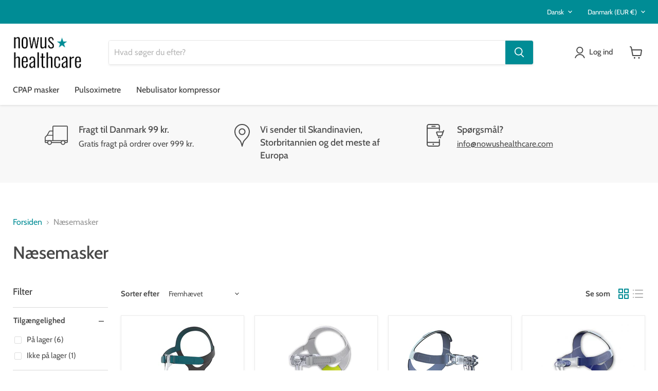

--- FILE ---
content_type: text/css
request_url: https://shop.nowushealthcare.com/cdn/shop/t/4/assets/theme.css?v=51190533510607670331759331910
body_size: 70178
content:
@font-face{font-family:Cabin;font-weight:400;font-style:normal;font-display:auto;src:url(//shop.nowushealthcare.com/cdn/fonts/cabin/cabin_n4.cefc6494a78f87584a6f312fea532919154f66fe.woff2?h1=bm93dXNoZWFsdGhjYXJlLmNvbQ&h2=bm92dXNoZWFsdGhjYXJlLmFjY291bnQubXlzaG9waWZ5LmNvbQ&hmac=0002bee091e0c0c1740a5ed1615154f07ce51e6d0805fb4fcdf0476415cd09b6) format("woff2"),url(//shop.nowushealthcare.com/cdn/fonts/cabin/cabin_n4.8c16611b00f59d27f4b27ce4328dfe514ce77517.woff?h1=bm93dXNoZWFsdGhjYXJlLmNvbQ&h2=bm92dXNoZWFsdGhjYXJlLmFjY291bnQubXlzaG9waWZ5LmNvbQ&hmac=c4687d7aee81af45fb0bff0a24ec94fee5c1eef26b375d125e481649ded2eb68) format("woff")}@font-face{font-family:Cabin;font-weight:400;font-style:italic;font-display:auto;src:url(//shop.nowushealthcare.com/cdn/fonts/cabin/cabin_i4.d89c1b32b09ecbc46c12781fcf7b2085f17c0be9.woff2?h1=bm93dXNoZWFsdGhjYXJlLmNvbQ&h2=bm92dXNoZWFsdGhjYXJlLmFjY291bnQubXlzaG9waWZ5LmNvbQ&hmac=f6e58146f22c03241431a685b429b3ad0365d5d63ae1c87a466bc073dbb3e20a) format("woff2"),url(//shop.nowushealthcare.com/cdn/fonts/cabin/cabin_i4.0a521b11d0b69adfc41e22a263eec7c02aecfe99.woff?h1=bm93dXNoZWFsdGhjYXJlLmNvbQ&h2=bm92dXNoZWFsdGhjYXJlLmFjY291bnQubXlzaG9waWZ5LmNvbQ&hmac=934c9b5d980d247cc714e198a22e03fa53ca504f4295971fe21e8683e12c7411) format("woff")}@font-face{font-family:Cabin;font-weight:700;font-style:normal;font-display:auto;src:url(//shop.nowushealthcare.com/cdn/fonts/cabin/cabin_n7.255204a342bfdbc9ae2017bd4e6a90f8dbb2f561.woff2?h1=bm93dXNoZWFsdGhjYXJlLmNvbQ&h2=bm92dXNoZWFsdGhjYXJlLmFjY291bnQubXlzaG9waWZ5LmNvbQ&hmac=54975f07234301e7d09938789c9253abd2e01c6879fbdc3a16e20ddc999442aa) format("woff2"),url(//shop.nowushealthcare.com/cdn/fonts/cabin/cabin_n7.e2afa22a0d0f4b64da3569c990897429d40ff5c0.woff?h1=bm93dXNoZWFsdGhjYXJlLmNvbQ&h2=bm92dXNoZWFsdGhjYXJlLmFjY291bnQubXlzaG9waWZ5LmNvbQ&hmac=bb698a62a570ed9627fa69431fd9cb28410c58eb92c4d5b7ba126b878ff5167a) format("woff")}@font-face{font-family:Cabin;font-weight:700;font-style:italic;font-display:auto;src:url(//shop.nowushealthcare.com/cdn/fonts/cabin/cabin_i7.ef2404c08a493e7ccbc92d8c39adf683f40e1fb5.woff2?h1=bm93dXNoZWFsdGhjYXJlLmNvbQ&h2=bm92dXNoZWFsdGhjYXJlLmFjY291bnQubXlzaG9waWZ5LmNvbQ&hmac=232907ea6b38e28fd4da1595678e1cf91942177aeaea8071aecae100e4acc563) format("woff2"),url(//shop.nowushealthcare.com/cdn/fonts/cabin/cabin_i7.480421791818000fc8a5d4134822321b5d7964f8.woff?h1=bm93dXNoZWFsdGhjYXJlLmNvbQ&h2=bm92dXNoZWFsdGhjYXJlLmFjY291bnQubXlzaG9waWZ5LmNvbQ&hmac=6efd5a8d22da173bb70b8892471294804cf5aae017a5bc0d8f950ab72d01fd64) format("woff")}@font-face{font-family:Cabin;font-weight:500;font-style:normal;font-display:auto;src:url(//shop.nowushealthcare.com/cdn/fonts/cabin/cabin_n5.0250ac238cfbbff14d3c16fcc89f227ca95d5c6f.woff2?h1=bm93dXNoZWFsdGhjYXJlLmNvbQ&h2=bm92dXNoZWFsdGhjYXJlLmFjY291bnQubXlzaG9waWZ5LmNvbQ&hmac=60e5660c14ff67cdd79612e6ed5a7482704459d958504c3f6dbf02d92d91612a) format("woff2"),url(//shop.nowushealthcare.com/cdn/fonts/cabin/cabin_n5.46470cf25a90d766aece73a31a42bfd8ef7a470b.woff?h1=bm93dXNoZWFsdGhjYXJlLmNvbQ&h2=bm92dXNoZWFsdGhjYXJlLmFjY291bnQubXlzaG9waWZ5LmNvbQ&hmac=0635ff0b18b79f5f39ab8ae0b04ba102dbff798321d4f4851d4f71b1e9ff682f) format("woff")}@font-face{font-family:Cabin;font-weight:500;font-style:italic;font-display:auto;src:url(//shop.nowushealthcare.com/cdn/fonts/cabin/cabin_i5.41114c38a0d22162b36ab5069648ecffebea72e7.woff2?h1=bm93dXNoZWFsdGhjYXJlLmNvbQ&h2=bm92dXNoZWFsdGhjYXJlLmFjY291bnQubXlzaG9waWZ5LmNvbQ&hmac=344a2c976bc0d558a8eb650460f2cf382ce39cca87bda3053cb78a76551fd356) format("woff2"),url(//shop.nowushealthcare.com/cdn/fonts/cabin/cabin_i5.f5f8a3f9c0c9bcec2d24d4d78763a8a222af0879.woff?h1=bm93dXNoZWFsdGhjYXJlLmNvbQ&h2=bm92dXNoZWFsdGhjYXJlLmFjY291bnQubXlzaG9waWZ5LmNvbQ&hmac=549287669bf179fe675631aa7e0c153372990280ad27aa016565696b65e4c328) format("woff")}@font-face{font-family:Cabin;font-weight:700;font-style:normal;font-display:auto;src:url(//shop.nowushealthcare.com/cdn/fonts/cabin/cabin_n7.255204a342bfdbc9ae2017bd4e6a90f8dbb2f561.woff2?h1=bm93dXNoZWFsdGhjYXJlLmNvbQ&h2=bm92dXNoZWFsdGhjYXJlLmFjY291bnQubXlzaG9waWZ5LmNvbQ&hmac=54975f07234301e7d09938789c9253abd2e01c6879fbdc3a16e20ddc999442aa) format("woff2"),url(//shop.nowushealthcare.com/cdn/fonts/cabin/cabin_n7.e2afa22a0d0f4b64da3569c990897429d40ff5c0.woff?h1=bm93dXNoZWFsdGhjYXJlLmNvbQ&h2=bm92dXNoZWFsdGhjYXJlLmFjY291bnQubXlzaG9waWZ5LmNvbQ&hmac=bb698a62a570ed9627fa69431fd9cb28410c58eb92c4d5b7ba126b878ff5167a) format("woff")}@font-face{font-family:Cabin;font-weight:700;font-style:italic;font-display:auto;src:url(//shop.nowushealthcare.com/cdn/fonts/cabin/cabin_i7.ef2404c08a493e7ccbc92d8c39adf683f40e1fb5.woff2?h1=bm93dXNoZWFsdGhjYXJlLmNvbQ&h2=bm92dXNoZWFsdGhjYXJlLmFjY291bnQubXlzaG9waWZ5LmNvbQ&hmac=232907ea6b38e28fd4da1595678e1cf91942177aeaea8071aecae100e4acc563) format("woff2"),url(//shop.nowushealthcare.com/cdn/fonts/cabin/cabin_i7.480421791818000fc8a5d4134822321b5d7964f8.woff?h1=bm93dXNoZWFsdGhjYXJlLmNvbQ&h2=bm92dXNoZWFsdGhjYXJlLmFjY291bnQubXlzaG9waWZ5LmNvbQ&hmac=6efd5a8d22da173bb70b8892471294804cf5aae017a5bc0d8f950ab72d01fd64) format("woff")}@font-face{font-family:Cabin;font-weight:400;font-style:normal;font-display:auto;src:url(//shop.nowushealthcare.com/cdn/fonts/cabin/cabin_n4.cefc6494a78f87584a6f312fea532919154f66fe.woff2?h1=bm93dXNoZWFsdGhjYXJlLmNvbQ&h2=bm92dXNoZWFsdGhjYXJlLmFjY291bnQubXlzaG9waWZ5LmNvbQ&hmac=0002bee091e0c0c1740a5ed1615154f07ce51e6d0805fb4fcdf0476415cd09b6) format("woff2"),url(//shop.nowushealthcare.com/cdn/fonts/cabin/cabin_n4.8c16611b00f59d27f4b27ce4328dfe514ce77517.woff?h1=bm93dXNoZWFsdGhjYXJlLmNvbQ&h2=bm92dXNoZWFsdGhjYXJlLmFjY291bnQubXlzaG9waWZ5LmNvbQ&hmac=c4687d7aee81af45fb0bff0a24ec94fee5c1eef26b375d125e481649ded2eb68) format("woff")}@font-face{font-family:Cabin;font-weight:400;font-style:italic;font-display:auto;src:url(//shop.nowushealthcare.com/cdn/fonts/cabin/cabin_i4.d89c1b32b09ecbc46c12781fcf7b2085f17c0be9.woff2?h1=bm93dXNoZWFsdGhjYXJlLmNvbQ&h2=bm92dXNoZWFsdGhjYXJlLmFjY291bnQubXlzaG9waWZ5LmNvbQ&hmac=f6e58146f22c03241431a685b429b3ad0365d5d63ae1c87a466bc073dbb3e20a) format("woff2"),url(//shop.nowushealthcare.com/cdn/fonts/cabin/cabin_i4.0a521b11d0b69adfc41e22a263eec7c02aecfe99.woff?h1=bm93dXNoZWFsdGhjYXJlLmNvbQ&h2=bm92dXNoZWFsdGhjYXJlLmFjY291bnQubXlzaG9waWZ5LmNvbQ&hmac=934c9b5d980d247cc714e198a22e03fa53ca504f4295971fe21e8683e12c7411) format("woff")}@font-face{font-family:Cabin;font-weight:500;font-style:normal;font-display:auto;src:url(//shop.nowushealthcare.com/cdn/fonts/cabin/cabin_n5.0250ac238cfbbff14d3c16fcc89f227ca95d5c6f.woff2?h1=bm93dXNoZWFsdGhjYXJlLmNvbQ&h2=bm92dXNoZWFsdGhjYXJlLmFjY291bnQubXlzaG9waWZ5LmNvbQ&hmac=60e5660c14ff67cdd79612e6ed5a7482704459d958504c3f6dbf02d92d91612a) format("woff2"),url(//shop.nowushealthcare.com/cdn/fonts/cabin/cabin_n5.46470cf25a90d766aece73a31a42bfd8ef7a470b.woff?h1=bm93dXNoZWFsdGhjYXJlLmNvbQ&h2=bm92dXNoZWFsdGhjYXJlLmFjY291bnQubXlzaG9waWZ5LmNvbQ&hmac=0635ff0b18b79f5f39ab8ae0b04ba102dbff798321d4f4851d4f71b1e9ff682f) format("woff")}@font-face{font-family:Cabin;font-weight:500;font-style:italic;font-display:auto;src:url(//shop.nowushealthcare.com/cdn/fonts/cabin/cabin_i5.41114c38a0d22162b36ab5069648ecffebea72e7.woff2?h1=bm93dXNoZWFsdGhjYXJlLmNvbQ&h2=bm92dXNoZWFsdGhjYXJlLmFjY291bnQubXlzaG9waWZ5LmNvbQ&hmac=344a2c976bc0d558a8eb650460f2cf382ce39cca87bda3053cb78a76551fd356) format("woff2"),url(//shop.nowushealthcare.com/cdn/fonts/cabin/cabin_i5.f5f8a3f9c0c9bcec2d24d4d78763a8a222af0879.woff?h1=bm93dXNoZWFsdGhjYXJlLmNvbQ&h2=bm92dXNoZWFsdGhjYXJlLmFjY291bnQubXlzaG9waWZ5LmNvbQ&hmac=549287669bf179fe675631aa7e0c153372990280ad27aa016565696b65e4c328) format("woff")}:root{--font-size-heading-large: 2.125rem;--font-size-heading-medium: 1.875rem;--font-size-heading-1: 1.75rem;--font-size-heading-2: 1.625rem;--font-size-heading-3: 1.5rem;--font-size-heading-4: 1.25rem;--font-size-heading-5: 1.125rem;--font-size-heading-6: 1.125rem;--font-size-body-larger: 1.375rem;--font-size-body-large: 1.25rem;--font-size-body-medium: 1.125rem;--font-size-body: 1rem;--font-size-body-small: .9375rem;--font-size-body-smaller: .875rem;--font-size-body-smallest: .8125rem;--font-size-body-tiny: .75rem;--font-size-button-small: .875rem;--font-size-button-medium: 1rem;--font-size-button-large: 1.125rem;--font-size-button-x-large: 1.3125rem;--font-size-menu-large: 1.0625rem;--font-size-menu: 1rem;--font-size-input: 1rem;--font-size-section-heading: 1.25rem;--font-size-menu-body-medium: 1.125rem;--font-size-menu-body-small: .9375rem;--font-size-heading-body-small: .9375rem;--font-size-heading-body-smaller: .875rem;--font-size-heading-slideshow: 1.9921875rem}@media screen and (max-width: 719px){:root{--font-size-heading-large: 1.9921875rem}}@media screen and (max-width: 859px){:root{--font-size-heading-medium: 1.7578125rem;--font-size-heading-1: 1.640625rem;--font-size-heading-2: 1.5234375rem;--font-size-heading-3: 1.40625rem;--font-size-heading-4: 1.171875rem;--font-size-heading-5: 1.0546875rem;--font-size-heading-6: 1.0546875rem;--font-size-body-larger: 1.2890625rem;--font-size-body-large: 1.171875rem;--font-size-body-medium: 1.0546875rem;--font-size-body: .9375rem;--font-size-body-small: .87890625rem;--font-size-body-smaller: .8203125rem;--font-size-body-smallest: .76171875rem;--font-size-body-tiny: .703125rem;--font-size-button-small: .8203125rem;--font-size-button-medium: .875rem;--font-size-button-large: .9921875rem;--font-size-button-x-large: 1.16796875rem;--font-size-menu-large: .93359375rem;--font-size-menu: .9375rem;--font-size-input: .9375rem;--font-size-section-heading: 1.171875rem;--font-size-menu-body-medium: 1.0546875rem;--font-size-menu-body-small: .87890625rem;--font-size-heading-body-small: .87890625rem;--font-size-heading-body-smaller: .8203125rem;--font-size-heading-slideshow: 1.9921875rem}}/*! normalize.css v5.0.0 | MIT License | github.com/necolas/normalize.css */html{font-family:sans-serif;line-height:1.15;-ms-text-size-adjust:100%;-webkit-text-size-adjust:100%}body{margin:0}article,aside,footer,header,nav,section{display:block}h1,.age-gate__heading{font-size:2em;margin:.67em 0}figcaption,figure,main{display:block}figure{margin:1em 40px}hr{box-sizing:content-box;height:0;overflow:visible}pre{font-family:monospace,monospace;font-size:1em}a{background-color:transparent;-webkit-text-decoration-skip:objects}a:active,a:hover{outline-width:0}abbr[title]{border-bottom:none;text-decoration:underline;-webkit-text-decoration:underline dotted;text-decoration:underline dotted}b,strong{font-weight:inherit}b,strong{font-weight:bolder}code,kbd,samp{font-family:monospace,monospace;font-size:1em}dfn{font-style:italic}mark{background-color:#ff0;color:#000}small{font-size:80%}sub,sup{font-size:75%;line-height:0;position:relative;vertical-align:baseline}sub{bottom:-.25em}sup{top:-.5em}audio,video{display:inline-block}audio:not([controls]){display:none;height:0}img{border-style:none}svg:not(:root){overflow:hidden}button,input,optgroup,select,textarea{font-family:sans-serif;font-size:100%;line-height:1.15;margin:0}button,input{overflow:visible}button,select{text-transform:none}button,html [type=button],[type=reset],[type=submit]{-webkit-appearance:button}button::-moz-focus-inner,[type=button]::-moz-focus-inner,[type=reset]::-moz-focus-inner,[type=submit]::-moz-focus-inner{border-style:none;padding:0}button:-moz-focusring,[type=button]:-moz-focusring,[type=reset]:-moz-focusring,[type=submit]:-moz-focusring{outline:1px dotted ButtonText}fieldset{border:1px solid #c0c0c0;margin:0 2px;padding:.35em .625em .75em}legend{box-sizing:border-box;color:inherit;display:table;max-width:100%;padding:0;white-space:normal}progress{display:inline-block;vertical-align:baseline}textarea{overflow:auto}[type=checkbox],[type=radio]{box-sizing:border-box;padding:0}[type=number]::-webkit-inner-spin-button,[type=number]::-webkit-outer-spin-button{height:auto}[type=search]{-webkit-appearance:textfield;outline-offset:-2px}[type=search]::-webkit-search-cancel-button,[type=search]::-webkit-search-decoration{-webkit-appearance:none}::-webkit-file-upload-button{-webkit-appearance:button;font:inherit}details,menu{display:block}summary{display:list-item}canvas{display:inline-block}template{display:none}[hidden]{display:none}.shopify-cross-border{display:flex}.no-js .selectors-form--no-js-hidden{display:none}.disclosure{--disclosure-max-height: 300px;--disclosure-min-height: 92px;--disclosure-toggle-text-color: black;--disclosure-toggle-background-color: transparent;--disclosure-toggle-border-color: black;--disclosure-toggle-svg: url("data:image/svg+xml, %3Csvg xmlns='http://www.w3.org/2000/svg' width='8' height='6' viewBox='0 0 8 6' fill='none'%3E%3Cpath class='icon-chevron-down-left' d='M4 4.5L7 1.5' stroke='black' stroke-width='1.25' stroke-linecap='square'/%3E%3Cpath class='icon-chevron-down-right' d='M4 4.5L1 1.5' stroke='black' stroke-width='1.25' stroke-linecap='square'/%3E%3C/svg%3E");--disclosure-toggle-svg-color: black;--disclosure-text-color: black;--disclosure-background-color: white;--disclosure-border-color: black;position:relative;display:inline-block}.disclosure>summary{list-style:none}.disclosure>summary::-webkit-details-marker{display:none}.disclosure__toggle{width:auto;padding:5px 32px 4px 11px;color:#000;background-color:transparent;border:1px solid black;-webkit-appearance:none;appearance:none}@supports (color: var(--disclosure-toggle-text-color)){.disclosure__toggle{color:var(--disclosure-toggle-text-color);background-color:var(--disclosure-toggle-background-color);border:1px solid var(--disclosure-toggle-border-color)}}.disclosure__toggle:hover{cursor:pointer}.disclosure__toggle:after{position:absolute;top:50%;right:11px;width:10px;height:7.5px;background-image:url("data:image/svg+xml, %3Csvg xmlns='http://www.w3.org/2000/svg' width='8' height='6' viewBox='0 0 8 6' fill='none'%3E%3Cpath class='icon-chevron-down-left' d='M4 4.5L7 1.5' stroke='black' stroke-width='1.25' stroke-linecap='square'/%3E%3Cpath class='icon-chevron-down-right' d='M4 4.5L1 1.5' stroke='black' stroke-width='1.25' stroke-linecap='square'/%3E%3C/svg%3E");content:"";transform:translateY(-50%)}@supports ((-webkit-mask-image: var(--disclosure-toggle-svg)) or (mask-image: var(--disclosure-toggle-svg))){.disclosure__toggle:after{background-color:var(--disclosure-toggle-svg-color);background-image:none;-webkit-mask-image:var(--disclosure-toggle-svg);mask-image:var(--disclosure-toggle-svg);-webkit-mask-size:cover;mask-size:cover}}.disclosure-list{position:absolute;bottom:115%;display:none;max-height:300px;min-height:92px;max-width:250px;min-width:200px;padding:11px 0;margin:0;overflow-y:auto;list-style:outside none;background-color:#fff;border:1px solid black;border-radius:0}@supports (max-height: var(--disclosure-max-height)){.disclosure-list{max-height:var(--disclosure-max-height);min-height:var(--disclosure-min-height);background-color:var(--disclosure-background-color);border:1px solid var(--disclosure-border-color)}}noscript .disclosure-list{width:max-content}.disclosure-list--visible{display:block}.disclosure-list--alternate-drop{right:0}.disclosure-list__item-wrapper{display:flex;align-items:center;margin-top:1rem}.disclosure-list__item-wrapper:first-child{margin-top:0}.disclosure-list__item--label{word-break:keep-all;margin-left:5px}.disclosure__submit{margin-top:1rem}.disclosure-list__item{display:block;padding:5px 25px 4px 15px;text-align:left;text-decoration:none;border-bottom:1px solid transparent}.disclosure-list__item.disclosure-list__item-wrapper{display:flex}.disclosure-list__item:focus,.disclosure-list__item:hover{color:#000;text-decoration:underline}@supports (color: var(--disclosure-text-color)){.disclosure-list__item:focus,.disclosure-list__item:hover{color:var(--disclosure-text-color)}}.disclosure-list__item--current{text-decoration:underline}.disclosure-list__option{color:inherit;text-decoration:inherit}.disclosure-list__option-code{white-space:nowrap}.surface-pick-up-embed{--surface-pick-up-embed-theme-success-color: rgb(50, 205, 50);--surface-pick-up-embed-theme-error-color: rgb(179, 58, 58);--surface-pick-up-embed-theme-paragraph-font-size: 16px;--surface-pick-up-embed-theme-paragraph-smaller-font-size: calc(var(--surface-pick-up-embed-theme-paragraph-font-size) - 4px);--surface-pick-up-embed-theme-body-font-weight-bold: 600;--surface-pick-up-embed-theme-body-text-color: #808080;--surface-pick-up-embed-theme-link-text-decoration: underline;--surface-pick-up-embed-row-gap: 10px;--surface-pick-up-embed-column-gap: 10px;display:grid;grid-template-columns:min-content auto;row-gap:var(--surface-pick-up-embed-row-gap);column-gap:var(--surface-pick-up-embed-column-gap);justify-content:flex-start;text-align:left}.surface-pick-up-embed__in-stock-icon,.surface-pick-up-embed__out-of-stock-icon{grid-column-start:1;grid-column-end:2;margin-top:3px}.surface-pick-up-embed__in-stock-icon{fill:var(--surface-pick-up-embed-theme-success-color)}.surface-pick-up-embed__out-of-stock-icon{fill:var(--surface-pick-up-embed-theme-error-color)}.surface-pick-up-embed__location-info,.surface-pick-up-embed__modal-btn{grid-column-start:2;grid-column-end:3}.surface-pick-up-embed__location-info{grid-row-start:1;grid-row-end:2}.surface-pick-up-embed__location-availability{margin-top:0;margin-bottom:0;font-family:inherit;font-size:var(--surface-pick-up-embed-theme-paragraph-font-size);font-weight:inherit;color:var(--surface-pick-up-embed-theme-body-text-color)}.surface-pick-up-embed__location-availability b{font-weight:var(--surface-pick-up-embed-theme-body-font-weight-bold)}.surface-pick-up-embed__location-pick-up-time{font-size:var(--surface-pick-up-embed-theme-paragraph-smaller-font-size);color:var(--surface-pick-up-embed-theme-body-text-color)}.surface-pick-up-embed__modal-btn{grid-row-start:2;grid-row-end:3;justify-self:start;padding:0;font-size:var(--surface-pick-up-embed-theme-paragraph-smaller-font-size);color:var(--surface-pick-up-theme-embed-body-text-color);text-align:left;-webkit-text-decoration:var(--surface-pick-up-embed-theme-link-text-decoration);text-decoration:var(--surface-pick-up-embed-theme-link-text-decoration);cursor:pointer;background-color:initial;border:0}.surface-pick-up-items{padding:0;margin:0}.surface-pick-up-item{--surface-pick-up-item-theme-success-color: rgb(50, 205, 50);--surface-pick-up-item-theme-error-color: rgb(179, 58, 58);--surface-pick-up-item-theme-paragraph-font-size: 16px;--surface-pick-up-item-theme-paragraph-smaller-font-size: calc(var(--surface-pick-up-item-theme-paragraph-font-size) - 4px);--surface-pick-up-item-theme-body-font-weight-bold: 600;--surface-pick-up-item-theme-body-text-color: #808080;--surface-pick-up-item-theme-border-color: #d9d9d9;--surface-pick-up-item-theme-link-text-decoration: underline;--surface-pick-up-item-row-gap: 10px;--surface-pick-up-item-column-gap: 5px;--surface-pick-up-item-gap: 28px;display:grid;grid-template-columns:repeat(2,auto) 1fr;row-gap:var(--surface-pick-up-item-row-gap);column-gap:var(--surface-pick-up-item-column-gap);justify-content:flex-start;padding-bottom:var(--surface-pick-up-item-gap);margin:var(--surface-pick-up-item-gap) 0 0;text-align:left;border-bottom:1px solid var(--surface-pick-up-item-theme-border-color)}.surface-pick-up-item:last-child{padding-bottom:0;border-bottom:none}.surface-pick-up-item__header{display:flex;grid-column:span 3;align-items:flex-end}.surface-pick-up-item__pick-up-location{margin-top:0;margin-bottom:0;font-family:inherit;font-size:var(--surface-pick-up-item-theme-paragraph-font-size);font-weight:var(--surface-pick-up-item-theme-body-font-weight-bold);color:var(--surface-pick-up-item-theme-body-text-color)}.surface-pick-up-item__pick-up-distance{padding-left:2rem;margin:0 0 0 auto}.surface-pick-up-item__in-stock-icon,.surface-pick-up-item__out-of-stock-icon{grid-row-start:2;grid-row-end:3;grid-column-start:1;grid-column-end:2;margin-top:1px}.surface-pick-up-item__in-stock-icon{fill:var(--surface-pick-up-item-theme-success-color)}.surface-pick-up-item__out-of-stock-icon{fill:var(--surface-pick-up-item-theme-error-color)}.surface-pick-up-item__availability{grid-row-start:2;grid-row-end:3;grid-column-start:2;grid-column-end:3;font-size:var(--surface-pick-up-item-theme-paragraph-smaller-font-size);color:var(--surface-pick-up-item-theme-body-text-color)}.surface-pick-up-item__address-info{grid-row-start:3;grid-row-end:4;grid-column-start:1;grid-column-end:3;font-size:var(--surface-pick-up-item-theme-paragraph-smaller-font-size);font-style:normal;line-height:1.4;color:var(--surface-pick-up-item-theme-body-text-color)}.surface-pick-up-item__address-info p{margin:0}.surface-pick-up-item__address-info a,.surface-pick-up-item__address-info a:visited{color:inherit;text-decoration:none}.surface-pick-up-item__address-info a:focus,.surface-pick-up-item__address-info a:active,.surface-pick-up-item__address-info a:hover{color:inherit}.surface-pick-up-item__confirm-address{margin-top:var(--surface-pick-up-item-row-gap)}.surface-pick-up-item__confirm-address-icon{display:inline-block;width:10px;height:10px;margin-right:5px}.subcollections-list__content[data-subcollections-layout=menu] .subcollections-menu__menu-items h2,h6,.highlights-banner__heading,h5,h4,.featured-collection__title-card-heading,h3,h2,.slideshow-slide__heading,h1,.age-gate__heading{font-family:Cabin,sans-serif;font-style:normal;font-weight:500;letter-spacing:0em}.subcollections-list__content[data-subcollections-layout=menu] .subcollections-menu__menu-items h2,h6,.highlights-banner__heading,h5,h4,.featured-collection__title-card-heading,h3,h2,.slideshow-slide__heading,h1,.age-gate__heading{text-transform:none}.subcollections-list__content[data-subcollections-layout=menu] .subcollections-menu__menu-items h2 b,h6 b,.highlights-banner__heading b,h5 b,h4 b,.featured-collection__title-card-heading b,h3 b,h2 b,.slideshow-slide__heading b,h1 b,.age-gate__heading b,.subcollections-list__content[data-subcollections-layout=menu] .subcollections-menu__menu-items h2 strong,h6 strong,.highlights-banner__heading strong,h5 strong,h4 strong,.featured-collection__title-card-heading strong,h3 strong,h2 strong,.slideshow-slide__heading strong,h1 strong,.age-gate__heading strong{font-weight:700}.subcollections-list__content[data-subcollections-layout=menu] .subcollections-menu__menu-items h2 em,h6 em,.highlights-banner__heading em,h5 em,h4 em,.featured-collection__title-card-heading em,h3 em,h2 em,.slideshow-slide__heading em,h1 em,.age-gate__heading em,.subcollections-list__content[data-subcollections-layout=menu] .subcollections-menu__menu-items h2 b em,h6 b em,.highlights-banner__heading b em,h5 b em,h4 b em,.featured-collection__title-card-heading b em,h3 b em,h2 b em,.slideshow-slide__heading b em,h1 b em,.age-gate__heading b em,.subcollections-list__content[data-subcollections-layout=menu] .subcollections-menu__menu-items h2 strong em,h6 strong em,.highlights-banner__heading strong em,h5 strong em,h4 strong em,.featured-collection__title-card-heading strong em,h3 strong em,h2 strong em,.slideshow-slide__heading strong em,h1 strong em,.age-gate__heading strong em,.subcollections-list__content[data-subcollections-layout=menu] .subcollections-menu__menu-items h2 em b,h6 em b,.highlights-banner__heading em b,h5 em b,h4 em b,.featured-collection__title-card-heading em b,h3 em b,h2 em b,.slideshow-slide__heading em b,h1 em b,.age-gate__heading em b,.subcollections-list__content[data-subcollections-layout=menu] .subcollections-menu__menu-items h2 em strong,h6 em strong,.highlights-banner__heading em strong,h5 em strong,h4 em strong,.featured-collection__title-card-heading em strong,h3 em strong,h2 em strong,.slideshow-slide__heading em strong,h1 em strong,.age-gate__heading em strong{font-style:italic}.slideshow-slide__heading,h1,.age-gate__heading{font-size:var(--font-size-heading-1)}h2{font-size:var(--font-size-heading-2)}.featured-collection__title-card-heading,h3{font-size:var(--font-size-heading-3)}h4{font-size:var(--font-size-heading-4)}.highlights-banner__heading,h5{font-size:var(--font-size-heading-5)}.subcollections-list__content[data-subcollections-layout=menu] .subcollections-menu__menu-items h2,h6{font-size:var(--font-size-heading-6)}.mobile-nav-content .navmenu-depth-1>.navmenu-item>.navmenu-link,.mobile-nav-primary-content .navmenu-depth-1>.navmenu-item>.navmenu-link,.navmenu-meganav.navmenu-meganav--desktop .navmenu-item-text,.site-navigation .navmenu-depth-1>li>a,.site-navigation a,.site-navigation summary,.site-header-actions{font-family:Cabin,sans-serif;font-style:normal;font-weight:500;font-size:var(--font-size-menu);letter-spacing:0em}.mobile-nav-content .navmenu-depth-1>.navmenu-item>.navmenu-link,.mobile-nav-primary-content .navmenu-depth-1>.navmenu-item>.navmenu-link,.navmenu-meganav.navmenu-meganav--desktop .navmenu-item-text,.site-navigation .navmenu-depth-1>li>a,.site-navigation a,.site-navigation summary,.site-header-actions{text-transform:none}.spr-header-title,.product-recently-viewed__heading,.product-section--title,.home-section--title,.shoppable-image__section-heading,.image-with-text__section-heading,.custom-html--container .home-section--title,.custom-liquid--container .home-section--title{font-family:Helvetica,Arial,sans-serif;font-style:normal;font-weight:400;text-transform:none;font-size:var(--font-size-section-heading);letter-spacing:0em}.spr-header-title,.product-recently-viewed__heading,.product-section--title,.home-section--title,.shoppable-image__section-heading,.image-with-text__section-heading,.custom-html--container .home-section--title,.custom-liquid--container .home-section--title{text-transform:none}.age-gate__confirm_btn,.spr-summary-actions-newreview,.shopify-payment-button .shopify-payment-button__button--unbranded,.smart-payment-enabled .product-form--atc-button,.product-form--atc-button,.utils-sortby--modal-button,.live-search-button,.article--excerpt-wrapper--featured .article--excerpt-button,.shopify-challenge__container .btn,.pxs-image-with-text-button,.slideshow-slide__button--secondary,.slideshow-slide__button--primary,.page__content button,.image-with-text__button,.countdown-timer__caption-button.countdown-timer__caption-button--secondary,.countdown-timer__caption-button.countdown-timer__caption-button--primary,.button-secondary,.button-primary,.productgrid--no-results-button{font-size:var(--font-size-button-small);padding:.625rem 1rem;letter-spacing:0em;font-family:Helvetica,Arial,sans-serif;font-style:normal;font-weight:400;display:inline-block;text-decoration:none;cursor:pointer;border-radius:3px;transition:width 125ms cubic-bezier(.4,0,.2,1),height 125ms cubic-bezier(.4,0,.2,1),border-color 125ms cubic-bezier(.4,0,.2,1),background-color 125ms cubic-bezier(.4,0,.2,1),box-shadow 125ms cubic-bezier(.4,0,.2,1)}.age-gate__confirm_btn,.spr-summary-actions-newreview,.shopify-payment-button .shopify-payment-button__button--unbranded,.smart-payment-enabled .product-form--atc-button,.product-form--atc-button,.utils-sortby--modal-button,.live-search-button,.article--excerpt-wrapper--featured .article--excerpt-button,.shopify-challenge__container .btn,.pxs-image-with-text-button,.slideshow-slide__button--secondary,.slideshow-slide__button--primary,.page__content button,.image-with-text__button,.countdown-timer__caption-button.countdown-timer__caption-button--secondary,.countdown-timer__caption-button.countdown-timer__caption-button--primary,.button-secondary,.button-primary,.productgrid--no-results-button{text-transform:none}.age-gate__confirm_btn:hover,.spr-summary-actions-newreview:hover,.shopify-payment-button .shopify-payment-button__button--unbranded:hover,.product-form--atc-button:hover,.utils-sortby--modal-button:hover,.live-search-button:hover,.article--excerpt-wrapper--featured .article--excerpt-button:hover,.shopify-challenge__container .btn:hover,.pxs-image-with-text-button:hover,.slideshow-slide__button--secondary:hover,.slideshow-slide__button--primary:hover,.page__content button:hover,.image-with-text__button:hover,.countdown-timer__caption-button.countdown-timer__caption-button--secondary:hover,.countdown-timer__caption-button.countdown-timer__caption-button--primary:hover,.button-secondary:hover,.button-primary:hover,.productgrid--no-results-button:hover,.age-gate__confirm_btn:focus,.spr-summary-actions-newreview:focus,.shopify-payment-button .shopify-payment-button__button--unbranded:focus,.product-form--atc-button:focus,.utils-sortby--modal-button:focus,.live-search-button:focus,.article--excerpt-wrapper--featured .article--excerpt-button:focus,.shopify-challenge__container .btn:focus,.pxs-image-with-text-button:focus,.slideshow-slide__button--secondary:focus,.slideshow-slide__button--primary:focus,.page__content button:focus,.image-with-text__button:focus,.countdown-timer__caption-button.countdown-timer__caption-button--secondary:focus,.countdown-timer__caption-button.countdown-timer__caption-button--primary:focus,.button-secondary:focus,.button-primary:focus,.productgrid--no-results-button:focus{outline:none}.age-gate__confirm_btn:not(.disabled):hover,.spr-summary-actions-newreview:not(.disabled):hover,.shopify-payment-button .shopify-payment-button__button--unbranded:not(.disabled):hover,.product-form--atc-button:not(.disabled):hover,.utils-sortby--modal-button:not(.disabled):hover,.live-search-button:not(.disabled):hover,.article--excerpt-wrapper--featured .article--excerpt-button:not(.disabled):hover,.shopify-challenge__container .btn:not(.disabled):hover,.pxs-image-with-text-button:not(.disabled):hover,.slideshow-slide__button--secondary:not(.disabled):hover,.slideshow-slide__button--primary:not(.disabled):hover,.page__content button:not(.disabled):hover,.image-with-text__button:not(.disabled):hover,.countdown-timer__caption-button.countdown-timer__caption-button--secondary:not(.disabled):hover,.countdown-timer__caption-button.countdown-timer__caption-button--primary:not(.disabled):hover,.button-secondary:not(.disabled):hover,.button-primary:not(.disabled):hover,.productgrid--no-results-button:not(.disabled):hover{box-shadow:0 3px 8px #0000001a}.age-gate__confirm_btn:focus,.spr-summary-actions-newreview:focus,.shopify-payment-button .shopify-payment-button__button--unbranded:focus,.product-form--atc-button:focus,.utils-sortby--modal-button:focus,.live-search-button:focus,.article--excerpt-wrapper--featured .article--excerpt-button:focus,.shopify-challenge__container .btn:focus,.pxs-image-with-text-button:focus,.slideshow-slide__button--secondary:focus,.slideshow-slide__button--primary:focus,.page__content button:focus,.image-with-text__button:focus,.countdown-timer__caption-button.countdown-timer__caption-button--secondary:focus,.countdown-timer__caption-button.countdown-timer__caption-button--primary:focus,.button-secondary:focus,.button-primary:focus,.productgrid--no-results-button:focus{box-shadow:0 0 0 2px #fff,0 0 0 5px #19f6,0 3px 8px #0000001a}.age-gate__confirm_btn.disabled,.spr-summary-actions-newreview.disabled,.shopify-payment-button .shopify-payment-button__button--unbranded.disabled,.smart-payment-enabled .product-form--atc-button.disabled,.product-form--atc-button.disabled,.utils-sortby--modal-button.disabled,.live-search-button.disabled,.article--excerpt-wrapper--featured .article--excerpt-button.disabled,.shopify-challenge__container .btn.disabled,.pxs-image-with-text-button.disabled,.slideshow-slide__button--secondary.disabled,.slideshow-slide__button--primary.disabled,.page__content button.disabled,.image-with-text__button.disabled,.countdown-timer__caption-button.countdown-timer__caption-button--secondary.disabled,.countdown-timer__caption-button.countdown-timer__caption-button--primary.disabled,.button-secondary.disabled,.button-primary.disabled,.disabled.productgrid--no-results-button{color:#fff;cursor:default;background-color:#4b4b4b;border:1px solid #4b4b4b}.dynamic-video-wrapper,.navmenu-meganav-wrapper,.site-navigation,.product-section--container,.product-row--container,.productgrid--outer,.pagination--container,.page-content,.page-masthead,.message-banner--outer,.breadcrumbs-container,.atc-banner--outer,.contact-page-content,.account-page-content,.account-page-masthead,.pxs-image-with-text-section,.pxs-newsletter-section,.pxs-map-section,.testimonials-section,.twitter--container,.slideshow--width-content,.shoppable-image,.rich-text--container,.promo-mosaic--container,.promo-grid--container,.page__container,.menulist-container,.logolist--container,.image-with-text,.custom-html--container,.custom-liquid--container,.highlights-banner__content,.highlights-banner__container.content-width,.featured-product--container,.featured-collection__container,.countdown-timer,.collection-list__container,.blogposts--container,.subcollections-banner__container,.subcollections__container,.subcollections-featured-collection__header,.utility-bar__content,.blog--container,.product-compare-container,.product--container,.password-page-footer,.password-page-content--inner,.cart--section,.article--container,.article-image--content-width,.announcement-bar-text-mobile,.announcement-bar-text,.fourohfour--container,.site-footer-item,.site-header-main{--layout-container-max-width: 1400px;--layout-container-gutter: 10px;max-width:var(--layout-container-max-width);padding-right:10px;padding-left:10px;margin-right:auto;margin-left:auto}@media screen and (min-width: 720px){.dynamic-video-wrapper,.navmenu-meganav-wrapper,.site-navigation,.product-section--container,.product-row--container,.productgrid--outer,.pagination--container,.page-content,.page-masthead,.message-banner--outer,.breadcrumbs-container,.atc-banner--outer,.contact-page-content,.account-page-content,.account-page-masthead,.pxs-image-with-text-section,.pxs-newsletter-section,.pxs-map-section,.testimonials-section,.twitter--container,.slideshow--width-content,.shoppable-image,.rich-text--container,.promo-mosaic--container,.promo-grid--container,.page__container,.menulist-container,.logolist--container,.image-with-text,.custom-html--container,.custom-liquid--container,.highlights-banner__content,.highlights-banner__container.content-width,.featured-product--container,.featured-collection__container,.countdown-timer,.collection-list__container,.blogposts--container,.subcollections-banner__container,.subcollections__container,.subcollections-featured-collection__header,.utility-bar__content,.blog--container,.product-compare-container,.product--container,.password-page-footer,.password-page-content--inner,.cart--section,.article--container,.article-image--content-width,.announcement-bar-text-mobile,.announcement-bar-text,.fourohfour--container,.site-footer-item,.site-header-main{--layout-container-gutter: 15px;padding-right:15px;padding-left:15px}}@media screen and (min-width: 1024px){.dynamic-video-wrapper,.navmenu-meganav-wrapper,.site-navigation,.product-section--container,.product-row--container,.productgrid--outer,.pagination--container,.page-content,.page-masthead,.message-banner--outer,.breadcrumbs-container,.atc-banner--outer,.contact-page-content,.account-page-content,.account-page-masthead,.pxs-image-with-text-section,.pxs-newsletter-section,.pxs-map-section,.testimonials-section,.twitter--container,.slideshow--width-content,.shoppable-image,.rich-text--container,.promo-mosaic--container,.promo-grid--container,.page__container,.menulist-container,.logolist--container,.image-with-text,.custom-html--container,.custom-liquid--container,.highlights-banner__content,.highlights-banner__container.content-width,.featured-product--container,.featured-collection__container,.countdown-timer,.collection-list__container,.blogposts--container,.subcollections-banner__container,.subcollections__container,.subcollections-featured-collection__header,.utility-bar__content,.blog--container,.product-compare-container,.product--container,.password-page-footer,.password-page-content--inner,.cart--section,.article--container,.article-image--content-width,.announcement-bar-text-mobile,.announcement-bar-text,.fourohfour--container,.site-footer-item,.site-header-main{--layout-container-gutter: 25px;padding-right:25px;padding-left:25px}}.productgrid--outer .pagination--container,.productgrid--outer .breadcrumbs-container{max-width:100%;padding-right:0;padding-left:0}@media screen and (min-width: 1024px){.productgrid--outer .pagination--container,.productgrid--outer .breadcrumbs-container{padding-right:0;padding-left:0}}.site-page,.page-masthead,.page-content,.contact-page-content,.account-page,.account-page-masthead,.account-page-content{margin-top:30px;margin-bottom:30px}@media screen and (min-width: 1024px){.site-page,.page-masthead,.page-content,.contact-page-content,.account-page,.account-page-masthead,.account-page-content{margin-top:50px;margin-bottom:50px}}.site-navigation-wrapper:before,.spr-content .spr-reviews:before,.productgrid--footer:before,.productgrid--outer:before,.account-page--two-column:before,.article--pagination:before,.site-header-main:before,.form-fields-columns:before,.site-navigation-wrapper:after,.spr-content .spr-reviews:after,.productgrid--footer:after,.productgrid--outer:after,.account-page--two-column:after,.article--pagination:after,.site-header-main:after,.form-fields-columns:after{display:table;content:""}.site-navigation-wrapper:after,.spr-content .spr-reviews:after,.productgrid--footer:after,.productgrid--outer:after,.account-page--two-column:after,.article--pagination:after,.site-header-main:after,.form-fields-columns:after{clear:both}.rte .tabs li,.rte .tabs li>a,.site-navigation .navmenu-meganav-standard__image-link,.site-navigation .navmenu-depth-2 .navmenu-link,.complementary-product__name a,.productgrid--sidebar-menu .navmenu-link,.filter-item,.productitem--title a,.cart-item--remove-link,.tweet--footer,.tweet--header-screenname,.hotspot__tooltip,.menulist-menu__link{color:#4d4d4d;text-decoration:none;transition:color .1s cubic-bezier(.4,0,.2,1)}.rte .tabs li:hover,.rte .tabs li>a:hover,.site-navigation .navmenu-meganav-standard__image-link:hover,.site-navigation .navmenu-depth-2 .navmenu-link:hover,.complementary-product__name a:hover,.productgrid--sidebar-menu .navmenu-link:hover,.filter-item:hover,.productitem--title a:hover,.cart-item--remove-link:hover,.tweet--footer:hover,.tweet--header-screenname:hover,.hotspot__tooltip:hover,.menulist-menu__link:hover{color:#008c95}.spr-content .spr-pagination a,.spr-content .spr-review .spr-review-footer a,.spr-summary-caption a.spr-summary-actions-togglereviews,.product-recently-viewed__clear,.shopify-payment-button .shopify-payment-button__more-options,.complementary-product__link,.product-vendor a,.utils-sortby-button,.utils-filter-button,.productgrid--sidebar-menu .navmenu-link--active,.productgrid-listview .productitem--link,.productgrid--footer-results-list a,.filter-item-clear-all,.active-filters__clear-link,.collection-filters__filter-link[data-filter-active],.filter-item--grid-simple .filter-item-clear-all,[data-filter-active=true],.filter-item a.filter-text--link,.pagination--inner a,.search-flydown--content-item a,.search-flydown--continue,.live-search-takeover-cancel,.collection__item-title,.breadcrumbs-container a,.article--excerpt-readmore,.account-page-content a,.tweet--content a,.menulist-menu__show-more-trigger,.blogposts--footer-link,.subcollections__container a,.subcollections-featured-collection__subcollection-cta,.subcollections-featured-collection__subcollection-menu-link,.product-compare__placeholder-link,.product-compare__clear-all,.product-link,.passwordentry-contents a,.password-page-footer--item a,.cart-continue,.cart-shipping .cart-shipping-toggle,.cart-update,.article--pagination .article--pagination-item-left>a,.article--pagination .article--pagination-item-right>a,.article--tags a,.rte a,.pxs-newsletter-text a,.shoppable-image__text-box-subheading a,.image-with-text__text a{color:#008c95;text-decoration:none;transition:color .1s cubic-bezier(.4,0,.2,1)}.spr-content .spr-pagination a:hover,.spr-content .spr-review .spr-review-footer a:hover,.spr-summary-caption a.spr-summary-actions-togglereviews:hover,.product-recently-viewed__clear:hover,.shopify-payment-button .shopify-payment-button__more-options:hover,.complementary-product__link:hover,.product-vendor a:hover,.utils-sortby-button:hover,.utils-filter-button:hover,.productgrid--sidebar-menu .navmenu-link--active:hover,.productgrid-listview .productitem--link:hover,.productgrid--footer-results-list a:hover,.filter-item-clear-all:hover,.active-filters__clear-link:hover,.collection-filters__filter-link[data-filter-active]:hover,[data-filter-active=true]:hover,.filter-item a.filter-text--link:hover,.pagination--inner a:hover,.search-flydown--content-item a:hover,.search-flydown--continue:hover,.live-search-takeover-cancel:hover,.collection__item-title:hover,.breadcrumbs-container a:hover,.article--excerpt-readmore:hover,.account-page-content a:hover,.tweet--content a:hover,.menulist-menu__show-more-trigger:hover,.blogposts--footer-link:hover,.subcollections__container a:hover,.subcollections-featured-collection__subcollection-cta:hover,.subcollections-featured-collection__subcollection-menu-link:hover,.product-compare__placeholder-link:hover,.product-compare__clear-all:hover,.product-link:hover,.passwordentry-contents a:hover,.password-page-footer--item a:hover,.cart-continue:hover,.cart-shipping .cart-shipping-toggle:hover,.cart-update:hover,.article--pagination .article--pagination-item-left>a:hover,.article--pagination .article--pagination-item-right>a:hover,.article--tags a:hover,.rte a:hover,.pxs-newsletter-text a:hover,.shoppable-image__text-box-subheading a:hover,.image-with-text__text a:hover{color:#007e86}.complementary-product,.productitem,.product-compare-drawer__item,.product-compare-drawer__item-placeholder,.disclosure-list,.cart-item,.article--excerpt-wrapper,.account-address,.pxs-map-card,.pxs-map-section-layout-x-outside-left .pxs-map-card-wrapper,.pxs-map-section-layout-x-outside-right .pxs-map-card-wrapper,.pxs-map-wrapper,.testimonial,.twitter--inner:not(.flickity-enabled),.twitter--inner .flickity-slider,.hotspot__tooltip-wrapper,.menulist-inner,.featured-product--container .featured-product--inner,.subcollections-list__content[data-subcollections-layout=menu] .subcollections-menu__item,.product-compare__product-card-placeholder,#shopify-product-reviews{border:1px solid rgba(128,128,128,.16);box-shadow:0 1px 4px #8080801c}.pagination--chevron-right,.pagination--chevron-left,.breadcrumbs-delimiter,.product-compare__breadcrumb-chevron,.article--pagination .article--pagination-chevron-right,.article--pagination .article--pagination-chevron-left{display:inline-block;margin-left:.3125rem;vertical-align:middle}.pagination--chevron-right svg,.pagination--chevron-left svg,.breadcrumbs-delimiter svg,.product-compare__breadcrumb-chevron svg,.article--pagination .article--pagination-chevron-right svg,.article--pagination .article--pagination-chevron-left svg{display:block;margin-top:-.125rem;transform:rotate(-90deg);fill:currentColor}.collection-filters__filter-list-item .checkmark,.filter-item:not(.filter-item--toggle-more) .checkmark,.productitem__compare-checkbox-icon .checkmark,.account-address-form.visible .form-icon--checkbox .checkmark{display:block;width:14px;height:14px;color:#008c95;border-color:#ddd;border-style:solid;border-width:1px;border-radius:2px;stroke-miterlimit:10}.collection-filters__filter-list-item .checkmark[data-animation-state=unchecked],.filter-item:not(.filter-item--toggle-more) .checkmark[data-animation-state=unchecked],.productitem__compare-checkbox-icon .checkmark[data-animation-state=unchecked],.account-address-form.visible .form-icon--checkbox .checkmark[data-animation-state=unchecked]{border-color:#ddd;box-shadow:inset 0 0 #008c95;transition:box-shadow .2s cubic-bezier(.4,0,.2,1),border-color .1s cubic-bezier(.4,0,.2,1) 175ms}.collection-filters__filter-list-item .checkmark[data-animation-state=checked],.filter-item:not(.filter-item--toggle-more) .checkmark[data-animation-state=checked],.productitem__compare-checkbox-icon .checkmark[data-animation-state=checked],.account-address-form.visible .form-icon--checkbox .checkmark[data-animation-state=checked]{border-color:#008c95;box-shadow:inset 0 0 0 30px #008c95;transition:box-shadow .25s cubic-bezier(.4,0,.2,1),border-color .1s cubic-bezier(.4,0,.2,1)}.collection-filters__filter-list-item .checkmark--disabled,.filter-item:not(.filter-item--toggle-more) .checkmark--disabled,.productitem__compare-checkbox-icon .checkmark--disabled,.account-address-form.visible .form-icon--checkbox .checkmark--disabled{background:#dddddd40}.collection-filters__filter-list-item .checkmark__check,.filter-item:not(.filter-item--toggle-more) .checkmark__check,.productitem__compare-checkbox-icon .checkmark__check,.account-address-form.visible .form-icon--checkbox .checkmark__check{stroke:#fff;stroke-dasharray:48;stroke-dashoffset:48;stroke-width:2;transform-origin:50% 50%}.collection-filters__filter-list-item .checkmark__check[data-animation-state=unchecked],.filter-item:not(.filter-item--toggle-more) .checkmark__check[data-animation-state=unchecked],.productitem__compare-checkbox-icon .checkmark__check[data-animation-state=unchecked],.account-address-form.visible .form-icon--checkbox .checkmark__check[data-animation-state=unchecked]{stroke-dashoffset:48;transition:stroke-dashoffset 175ms cubic-bezier(.4,0,.2,1)}.collection-filters__filter-list-item .checkmark__check[data-animation-state=checked],.filter-item:not(.filter-item--toggle-more) .checkmark__check[data-animation-state=checked],.productitem__compare-checkbox-icon .checkmark__check[data-animation-state=checked],.account-address-form.visible .form-icon--checkbox .checkmark__check[data-animation-state=checked]{stroke-dashoffset:0;transition:stroke-dashoffset .25s cubic-bezier(.4,0,.2,1) 125ms}.collection-filters__filter-link:focus .checkmark[data-animation-state=unchecked],.filter-item a:focus .checkmark[data-animation-state=unchecked],.productitem__compare-checkbox:focus+.productitem__compare-checkbox-label .checkmark[data-animation-state=unchecked],.product-compare__filter-checkbox:focus+.product-compare__filter-label .checkmark[data-animation-state=unchecked],input[name="address[default]"]:focus~.form-icon--checkbox .checkmark[data-animation-state=unchecked]{border-color:#bebebe;box-shadow:0 0 0 3px #0000001a}.collection-filters__filter-link:focus .checkmark[data-animation-state=checked],.filter-item a:focus .checkmark[data-animation-state=checked],.productitem__compare-checkbox:focus+.productitem__compare-checkbox-label .checkmark[data-animation-state=checked],.product-compare__filter-checkbox:focus+.product-compare__filter-label .checkmark[data-animation-state=checked],input[name="address[default]"]:focus~.form-icon--checkbox .checkmark[data-animation-state=checked]{box-shadow:inset 0 0 0 30px #008c95,0 0 0 3px #0000001a}.product-gallery--media-thumbnail,.utils-sortby-button,.utils-filter-button,.productgrid--search-button,.modal-close,.message-banner--close,.live-search-takeover-cancel,.atc-banner--close,.cart-shipping .cart-shipping-toggle,.cart-update,.flickity-prev-next-button{font-family:Cabin,sans-serif;font-style:normal;font-weight:700;padding:0;cursor:pointer;background:transparent;border:0;-webkit-appearance:normal;appearance:normal}.productgrid--search-button,.live-search-button{position:relative;transform:none}.productgrid--search-button:hover,.live-search-button:hover{transform:none;box-shadow:none}.productgrid--search-button .search-icon--inactive,.live-search-button .search-icon--inactive,.productgrid--search-button .search-icon--active,.live-search-button .search-icon--active{display:inline-block}.productgrid--search-button svg,.live-search-button svg{display:block;width:100%;height:100%}.productgrid--search-button .search-icon--inactive,.live-search-button .search-icon--inactive{width:20px;height:21px;opacity:1;transition:opacity 75ms cubic-bezier(.4,0,.2,1)}.productgrid--search-button .search-icon--active,.live-search-button .search-icon--active{position:absolute;top:50%;left:50%;width:26px;height:26px;margin-top:-13px;margin-left:-13px;opacity:0;visibility:hidden;animation:rotate .7s cubic-bezier(.69,.31,.56,.83) infinite}.search-icon--processing.productgrid--search-button .search-icon--inactive,.search-icon--processing.live-search-button .search-icon--inactive{opacity:0;transition:opacity .1s cubic-bezier(.6,.05,.01,.99)}.search-icon--processing.productgrid--search-button .search-icon--active,.search-icon--processing.live-search-button .search-icon--active{opacity:1;visibility:visible;transition:opacity .1s cubic-bezier(.6,.05,.01,.99)}.article--comments-message p,.article--comments-message.message--success,.contact-page-content .message--success.contact-message,.message--success.account-message,.passwordentry-contents .message--success.passwordentry-message,.form-message.message--success,.spr-form-message-error,.product-message--error,.message-banner--container.message--error,.article--comments-message.message--error,.contact-page-content .message--error.contact-message,.message--error.account-message,.passwordentry-contents .message--error.passwordentry-message,.form-message.message--error{font-style:normal;font-weight:700;font-size:var(--font-size-body)}.article--comments-message p a,.article--comments-message.message--success a,.contact-page-content .message--success.contact-message a,.message--success.account-message a,.passwordentry-contents .message--success.passwordentry-message a,.form-message.message--success a,.spr-form-message-error a,.product-message--error a,.message-banner--container.message--error a,.article--comments-message.message--error a,.contact-page-content .message--error.contact-message a,.message--error.account-message a,.passwordentry-contents .message--error.passwordentry-message a,.form-message.message--error a{color:currentColor}.spr-form-message-error,.product-message--error,.message-banner--container.message--error,.article--comments-message.message--error,.contact-page-content .message--error.contact-message,.message--error.account-message,.passwordentry-contents .message--error.passwordentry-message,.form-message.message--error{color:#f05d5d;background-color:#fce2e2}.article--comments-message.message--success,.contact-page-content .message--success.contact-message,.message--success.account-message,.passwordentry-contents .message--success.passwordentry-message,.form-message.message--success{color:#51a551;background-color:#e0efe0}.productgrid--no-results,.blog--no-results{width:100%;margin-top:3.125rem;text-align:center}@media screen and (min-width: 720px){.productgrid--no-results,.blog--no-results{margin-top:1.375rem}}.productgrid--no-results-title,.blog--no-results-title{font-family:Cabin,sans-serif;font-style:normal;font-weight:400;font-size:var(--font-size-heading-4);margin-top:0;margin-bottom:0;color:#484848}.productgrid--no-results-button{font-size:var(--font-size-button-medium);padding:.75rem 1.125rem;letter-spacing:0em;color:#fff;background-color:#008c95;border:1px solid #008c95;margin-top:1.25rem}.productgrid--no-results-button{text-transform:none}.productgrid--no-results-button:not(.disabled):hover{background:#1a98a0;border:1px solid rgb(26,152,160)}.productgrid--no-results-button:active{background:#00828b;border:1px solid #00828b}.mdc-ripple-surface.mdc-ripple-upgraded.productgrid--no-results-button{--mdc-ripple-fg-opacity: .16}.mdc-ripple-surface.productgrid--no-results-button:before{opacity:0}.mdc-ripple-surface.productgrid--no-results-button:after{background-color:#fff}.button-primary{color:#fff;background-color:#008c95;border:1px solid #008c95}.button-primary:not(.disabled):hover{background:#1a98a0;border:1px solid rgb(26,152,160)}.button-primary:active{background:#00828b;border:1px solid #00828b}.button-primary.mdc-ripple-surface.mdc-ripple-upgraded{--mdc-ripple-fg-opacity: .16}.button-primary.mdc-ripple-surface.mdc-ripple-upgraded--background-focused:before,.button-primary.mdc-ripple-surface:hover:before,.button-primary.mdc-ripple-surface:before{opacity:0}.button-primary.mdc-ripple-surface:after{background-color:#fff}.button-secondary{color:#1e8570;background-color:#fff;border:1px solid #dddddd}.button-secondary:not(.disabled):hover{background:#fff;border:1px solid #cecece}.button-secondary.mdc-ripple-surface.mdc-ripple-upgraded{--mdc-ripple-fg-opacity: .12}.button-secondary.mdc-ripple-surface.mdc-ripple-upgraded--background-focused:before,.button-secondary.mdc-ripple-surface:hover:before,.button-secondary.mdc-ripple-surface:before{opacity:0}.button-secondary.mdc-ripple-surface:after{background-color:#1e8570}#messageus_button{z-index:9999}.icon-signpost-arrow{display:inline-block;transform:translateY(2px)}.icon-signpost-arrow path{transition:transform 125ms cubic-bezier(.4,0,.2,1) .1s,opacity 125ms cubic-bezier(.4,0,.2,1)}.icon-signpost-arrow path:first-child{transform:translate(-8px)}.icon-signpost-arrow path:last-child{transform:translate(-100%)}.rte,.pxs-newsletter-text,.shoppable-image__text-box-subheading,.image-with-text__text{font-size:var(--font-size-body);line-height:1.625}.rte h1,.rte .age-gate__heading,.pxs-newsletter-text h1,.pxs-newsletter-text .age-gate__heading,.shoppable-image__text-box-subheading h1,.shoppable-image__text-box-subheading .age-gate__heading,.image-with-text__text h1,.image-with-text__text .age-gate__heading{font-size:var(--font-size-heading-1)}.rte h2,.pxs-newsletter-text h2,.shoppable-image__text-box-subheading h2,.image-with-text__text h2{font-size:var(--font-size-heading-2)}.rte h3,.pxs-newsletter-text h3,.shoppable-image__text-box-subheading h3,.image-with-text__text h3{font-size:var(--font-size-heading-3)}.rte h4,.pxs-newsletter-text h4,.shoppable-image__text-box-subheading h4,.image-with-text__text h4{font-size:var(--font-size-heading-4)}.rte h5,.pxs-newsletter-text h5,.shoppable-image__text-box-subheading h5,.image-with-text__text h5{font-size:var(--font-size-heading-5)}.rte h6,.pxs-newsletter-text h6,.shoppable-image__text-box-subheading h6,.image-with-text__text h6{font-size:var(--font-size-heading-6)}.rte h1,.rte .age-gate__heading,.rte h2,.rte h3,.rte h4,.rte h5,.rte h6,.pxs-newsletter-text h1,.pxs-newsletter-text .age-gate__heading,.shoppable-image__text-box-subheading h1,.shoppable-image__text-box-subheading .age-gate__heading,.image-with-text__text h1,.image-with-text__text .age-gate__heading,.pxs-newsletter-text h2,.shoppable-image__text-box-subheading h2,.image-with-text__text h2,.pxs-newsletter-text h3,.shoppable-image__text-box-subheading h3,.image-with-text__text h3,.pxs-newsletter-text h4,.shoppable-image__text-box-subheading h4,.image-with-text__text h4,.pxs-newsletter-text h5,.shoppable-image__text-box-subheading h5,.image-with-text__text h5,.pxs-newsletter-text h6,.shoppable-image__text-box-subheading h6,.image-with-text__text h6{margin-top:2rem;margin-bottom:1rem;color:#484848}.rte blockquote,.pxs-newsletter-text blockquote,.shoppable-image__text-box-subheading blockquote,.image-with-text__text blockquote{padding-left:1rem;margin-left:0;border-left:2px solid #008c95}.rte dl,.rte ul,.rte ol,.rte p,.rte blockquote,.rte img:not([style]),.pxs-newsletter-text dl,.shoppable-image__text-box-subheading dl,.image-with-text__text dl,.pxs-newsletter-text ul,.shoppable-image__text-box-subheading ul,.image-with-text__text ul,.pxs-newsletter-text ol,.shoppable-image__text-box-subheading ol,.image-with-text__text ol,.pxs-newsletter-text p,.shoppable-image__text-box-subheading p,.image-with-text__text p,.pxs-newsletter-text blockquote,.shoppable-image__text-box-subheading blockquote,.image-with-text__text blockquote,.pxs-newsletter-text img:not([style]),.shoppable-image__text-box-subheading img:not([style]),.image-with-text__text img:not([style]){margin-top:1rem;margin-bottom:1rem}.rte ul,.rte ol,.pxs-newsletter-text ul,.shoppable-image__text-box-subheading ul,.image-with-text__text ul,.pxs-newsletter-text ol,.shoppable-image__text-box-subheading ol,.image-with-text__text ol{padding-left:20px}.rte dl dt,.pxs-newsletter-text dl dt,.shoppable-image__text-box-subheading dl dt,.image-with-text__text dl dt{margin-top:1rem}.rte dl dd,.pxs-newsletter-text dl dd,.shoppable-image__text-box-subheading dl dd,.image-with-text__text dl dd{margin-left:20px}.rte img,.pxs-newsletter-text img,.shoppable-image__text-box-subheading img,.image-with-text__text img{max-width:100%;margin-top:1rem;margin-bottom:1rem}.rte img[style*=left],.pxs-newsletter-text img[style*=left],.shoppable-image__text-box-subheading img[style*=left],.image-with-text__text img[style*=left]{margin-top:0;margin-right:1.25rem}.rte img[style*=right],.pxs-newsletter-text img[style*=right],.shoppable-image__text-box-subheading img[style*=right],.image-with-text__text img[style*=right]{margin-top:0;margin-left:1.25rem}.rte table,.pxs-newsletter-text table,.shoppable-image__text-box-subheading table,.image-with-text__text table{display:block;border-collapse:collapse;width:-moz-fit-content;width:fit-content;max-width:100%;height:auto;overflow:auto;white-space:nowrap;box-shadow:0 1px 4px #8080801c}.rte table th,.rte table td,.pxs-newsletter-text table th,.shoppable-image__text-box-subheading table th,.image-with-text__text table th,.pxs-newsletter-text table td,.shoppable-image__text-box-subheading table td,.image-with-text__text table td{border:1px solid rgba(128,128,128,.16)}.rte table th,.pxs-newsletter-text table th,.shoppable-image__text-box-subheading table th,.image-with-text__text table th{font-family:Cabin,sans-serif;font-style:normal;font-weight:500;font-size:var(--font-size-body);padding:1rem;text-align:left;color:#484848}.rte table td,.pxs-newsletter-text table td,.shoppable-image__text-box-subheading table td,.image-with-text__text table td{font-size:var(--font-size-body);padding:.75rem 1rem}.spr-form .spr-form-label,.form-field-title--inline,.form-field-title,.options-selection__select-label,.age-gate__select-label{font-size:var(--font-size-body);line-height:1;color:#949494}.no-label .spr-form .spr-form-input-text,.spr-form .no-label .spr-form-input-text,.no-label .spr-form .spr-form-input-email,.spr-form .no-label .spr-form-input-email,.no-label .spr-form .spr-form-input-textarea,.spr-form .no-label .spr-form-input-textarea,.no-label .options-selection__option-value-input+.options-selection__option-value-name,.no-label .options-selection__option-value-input+.options-selection__option-swatch-wrapper,.no-label .productgrid--sidebar-item-grid .filter-item:not(.filter-item--toggle-more),.productgrid--sidebar-item-grid .no-label .filter-item:not(.filter-item--toggle-more),.no-label .form-field-input,.no-label .form-field-select,.no-label .options-selection__input-select,.no-label .age-gate__select{padding-top:.9375rem;padding-bottom:.9375rem}.spr-form .spr-form-input-text,.spr-form .spr-form-input-email,.spr-form .spr-form-input-textarea,.options-selection__option-value-input+.options-selection__option-value-name,.options-selection__option-value-input+.options-selection__option-swatch-wrapper,.productgrid--sidebar-item-grid .filter-item:not(.filter-item--toggle-more),.form-field-input,.form-field-select,.options-selection__input-select,.age-gate__select{font-family:Cabin,sans-serif;font-style:normal;font-weight:400;font-size:var(--font-size-body);z-index:1;width:100%;padding:1.5rem .625rem .375rem;color:#4d4d4d;background-color:#fff;border:1px solid #dddddd;border-radius:3px}.spr-form .spr-form-input-text:focus,.spr-form .spr-form-input-email:focus,.spr-form .spr-form-input-textarea:focus,.options-selection__option-value-input+.options-selection__option-value-name:focus,.options-selection__option-value-input+.options-selection__option-swatch-wrapper:focus,.productgrid--sidebar-item-grid .filter-item:focus:not(.filter-item--toggle-more),.form-field-input:focus,.form-field-select:focus,.options-selection__input-select:focus,.age-gate__select:focus{border-color:#cecece;outline:none}.spr-form .form-field-error.spr-form-input-text,.spr-form .form-field-error.spr-form-input-email,.spr-form .form-field-error.spr-form-input-textarea,.options-selection__option-value-input+.form-field-error.options-selection__option-value-name,.options-selection__option-value-input+.form-field-error.options-selection__option-swatch-wrapper,.productgrid--sidebar-item-grid .form-field-error.filter-item:not(.filter-item--toggle-more),.form-field-error.form-field-input,.form-field-error.form-field-select,.form-field-error.options-selection__input-select,.form-field-error.age-gate__select{border-color:#f05d5d}.spr-form .spr-form-input-text,.spr-form .spr-form-input-email,.spr-form .spr-form-input-textarea,.form-field-input{width:100%;transition:all 125ms cubic-bezier(.4,0,.2,1)}.spr-form .spr-form-input-text:not(.live-search-form-field):hover,.spr-form .spr-form-input-email:not(.live-search-form-field):hover,.spr-form .spr-form-input-textarea:not(.live-search-form-field):hover,.form-field-input:not(.live-search-form-field):hover{border-color:#bebebe}.spr-form .spr-form-input-text:not(.live-search-form-field):focus,.spr-form .spr-form-input-email:not(.live-search-form-field):focus,.spr-form .spr-form-input-textarea:not(.live-search-form-field):focus,.form-field-input:not(.live-search-form-field):focus{border-color:#818181;outline:0;box-shadow:0 2px 6px #00000026,0 0 0 .5px #919191}.spr-form .spr-form-input-text::placeholder,.spr-form .spr-form-input-email::placeholder,.spr-form .spr-form-input-textarea::placeholder,.form-field-input::placeholder{color:currentColor;opacity:0;transition:opacity 125ms cubic-bezier(0,0,.2,1)}.no-js .spr-form .spr-form-input-text::placeholder,.spr-form .no-js .spr-form-input-text::placeholder,.no-js .spr-form .spr-form-input-email::placeholder,.spr-form .no-js .spr-form-input-email::placeholder,.no-js .spr-form .spr-form-input-textarea::placeholder,.spr-form .no-js .spr-form-input-textarea::placeholder,.no-js .form-field-input::placeholder,.spr-form .spr-form-input-text:focus::placeholder,.spr-form .spr-form-input-email:focus::placeholder,.spr-form .spr-form-input-textarea:focus::placeholder,.form-field-input:focus::placeholder,.spr-form .form-field-filled.spr-form-input-text::placeholder,.spr-form .form-field-filled.spr-form-input-email::placeholder,.spr-form .form-field-filled.spr-form-input-textarea::placeholder,.form-field-filled.form-field-input::placeholder{opacity:.6;transition-delay:125ms}.no-js .spr-form .spr-form-input-text+.form-field-title,.spr-form .no-js .spr-form-input-text+.form-field-title,.no-js .spr-form .spr-form-input-email+.form-field-title,.spr-form .no-js .spr-form-input-email+.form-field-title,.no-js .spr-form .spr-form-input-textarea+.form-field-title,.spr-form .no-js .spr-form-input-textarea+.form-field-title,.no-js .form-field-input+.form-field-title,.spr-form .spr-form-input-text:focus+.form-field-title,.spr-form .spr-form-input-email:focus+.form-field-title,.spr-form .spr-form-input-textarea:focus+.form-field-title,.form-field-input:focus+.form-field-title,.spr-form .form-field-filled.spr-form-input-text+.form-field-title,.spr-form .form-field-filled.spr-form-input-email+.form-field-title,.spr-form .form-field-filled.spr-form-input-textarea+.form-field-title,.form-field-filled.form-field-input+.form-field-title{top:.5rem;font-size:.8125rem;transition-delay:0ms}.no-label .spr-form .spr-form-input-text::placeholder,.spr-form .no-label .spr-form-input-text::placeholder,.no-label .spr-form .spr-form-input-email::placeholder,.spr-form .no-label .spr-form-input-email::placeholder,.no-label .spr-form .spr-form-input-textarea::placeholder,.spr-form .no-label .spr-form-input-textarea::placeholder,.no-label .form-field-input::placeholder{opacity:.4}.spr-form .spr-form-input-textarea,.form-field-textarea{min-width:100%;max-width:100%;min-height:150px;max-height:500px;line-height:1.5}@media screen and (min-width: 720px){.form-fields-columns{margin-right:-10px;margin-left:-10px}.form-fields-columns .form-field{float:left;margin-right:10px;margin-left:10px}.form-fields-columns .form-field--half{width:calc(50% - 20px)}}.form-fields-columns+.form-field{clear:left}.form-action-row{margin-top:1.25rem}.form-action-row .button-primary+.button-primary,.form-action-row .button-primary+.button-secondary,.form-action-row .button-secondary+.button-primary,.form-action-row .button-secondary+.button-secondary{margin-left:20px}.form-field{position:relative}.form-field-title,.options-selection__select-label,.age-gate__select-label{position:absolute;top:1.0625rem;left:.625rem;z-index:2;pointer-events:none;transition:125ms;transition-delay:125ms;transition-timing-function:cubic-bezier(0,0,.2,1)}.form-field-textarea+.form-field-title,.form-field-textarea+.options-selection__select-label,.form-field-textarea+.age-gate__select-label{top:.9375rem}.form-field-title--inline{display:inline-block;margin-left:.625rem;vertical-align:middle}.form-field-checkbox .form-field-title--inline{color:#4d4d4d}.form-field-select-wrapper,.options-selection__select,.options-selection__input-select-wrapper,.age-gate__select-wrapper{position:relative}.form-field-select-wrapper .form-field-select,.form-field-select-wrapper .options-selection__input-select,.form-field-select-wrapper .age-gate__select,.options-selection__select .form-field-select,.options-selection__select .options-selection__input-select,.options-selection__select .age-gate__select,.options-selection__input-select-wrapper .form-field-select,.age-gate__select-wrapper .form-field-select,.options-selection__input-select-wrapper .options-selection__input-select,.options-selection__input-select-wrapper .age-gate__select,.age-gate__select-wrapper .options-selection__input-select,.age-gate__select-wrapper .age-gate__select{z-index:2;width:100%;height:100%;padding-right:1.75rem;color:#4d4d4d;cursor:pointer;background-color:#fff;box-shadow:0 1px 2px #00000026;-webkit-appearance:none;appearance:none}.form-field-select-wrapper .form-field-select:hover,.form-field-select-wrapper .options-selection__input-select:hover,.form-field-select-wrapper .age-gate__select:hover,.options-selection__select .form-field-select:hover,.options-selection__select .options-selection__input-select:hover,.options-selection__select .age-gate__select:hover,.options-selection__input-select-wrapper .form-field-select:hover,.age-gate__select-wrapper .form-field-select:hover,.options-selection__input-select-wrapper .options-selection__input-select:hover,.options-selection__input-select-wrapper .age-gate__select:hover,.age-gate__select-wrapper .options-selection__input-select:hover,.age-gate__select-wrapper .age-gate__select:hover{border-color:#cecece;box-shadow:0 3px 8px #00000026}.form-field-select-wrapper .form-field-select:focus,.form-field-select-wrapper .options-selection__input-select:focus,.form-field-select-wrapper .age-gate__select:focus,.options-selection__select .form-field-select:focus,.options-selection__select .options-selection__input-select:focus,.options-selection__select .age-gate__select:focus,.options-selection__input-select-wrapper .form-field-select:focus,.age-gate__select-wrapper .form-field-select:focus,.options-selection__input-select-wrapper .options-selection__input-select:focus,.options-selection__input-select-wrapper .age-gate__select:focus,.age-gate__select-wrapper .options-selection__input-select:focus,.age-gate__select-wrapper .age-gate__select:focus{border-color:#818181;box-shadow:0 2px 6px #00000026,0 0 0 .5px #919191}.hidden .form-field-select-wrapper .form-field-select,.hidden .form-field-select-wrapper .options-selection__input-select,.hidden .form-field-select-wrapper .age-gate__select,.hidden .options-selection__select .form-field-select,.hidden .options-selection__select .options-selection__input-select,.hidden .options-selection__select .age-gate__select,.hidden .options-selection__input-select-wrapper .form-field-select,.hidden .age-gate__select-wrapper .form-field-select,.hidden .options-selection__input-select-wrapper .options-selection__input-select,.hidden .options-selection__input-select-wrapper .age-gate__select,.hidden .age-gate__select-wrapper .options-selection__input-select,.hidden .age-gate__select-wrapper .age-gate__select{border:none;box-shadow:none}.hidden .form-field-select-wrapper .form-field-select:focus,.hidden .form-field-select-wrapper .form-field-select:hover,.hidden .form-field-select-wrapper .options-selection__input-select:focus,.hidden .form-field-select-wrapper .age-gate__select:focus,.hidden .form-field-select-wrapper .options-selection__input-select:hover,.hidden .form-field-select-wrapper .age-gate__select:hover,.hidden .options-selection__select .form-field-select:focus,.hidden .options-selection__select .form-field-select:hover,.hidden .options-selection__select .options-selection__input-select:focus,.hidden .options-selection__select .age-gate__select:focus,.hidden .options-selection__select .options-selection__input-select:hover,.hidden .options-selection__select .age-gate__select:hover,.hidden .options-selection__input-select-wrapper .form-field-select:focus,.hidden .age-gate__select-wrapper .form-field-select:focus,.hidden .options-selection__input-select-wrapper .form-field-select:hover,.hidden .age-gate__select-wrapper .form-field-select:hover,.hidden .options-selection__input-select-wrapper .options-selection__input-select:focus,.hidden .options-selection__input-select-wrapper .age-gate__select:focus,.hidden .age-gate__select-wrapper .options-selection__input-select:focus,.hidden .age-gate__select-wrapper .age-gate__select:focus,.hidden .options-selection__input-select-wrapper .options-selection__input-select:hover,.hidden .options-selection__input-select-wrapper .age-gate__select:hover,.hidden .age-gate__select-wrapper .options-selection__input-select:hover,.hidden .age-gate__select-wrapper .age-gate__select:hover{border:none;box-shadow:none}.form-field-select-wrapper .form-field-select::-ms-expand,.form-field-select-wrapper .options-selection__input-select::-ms-expand,.form-field-select-wrapper .age-gate__select::-ms-expand,.options-selection__select .form-field-select::-ms-expand,.options-selection__select .options-selection__input-select::-ms-expand,.options-selection__select .age-gate__select::-ms-expand,.options-selection__input-select-wrapper .form-field-select::-ms-expand,.age-gate__select-wrapper .form-field-select::-ms-expand,.options-selection__input-select-wrapper .options-selection__input-select::-ms-expand,.options-selection__input-select-wrapper .age-gate__select::-ms-expand,.age-gate__select-wrapper .options-selection__input-select::-ms-expand,.age-gate__select-wrapper .age-gate__select::-ms-expand{display:none}.form-field-select-wrapper svg,.options-selection__select svg,.options-selection__input-select-wrapper svg,.age-gate__select-wrapper svg{position:absolute;top:50%;right:.625rem;margin-top:-3px;pointer-events:none;color:#4d4d4d}.form-fields--qty{position:relative}.form-fields--qty .form-field{opacity:0;transition:opacity .15s cubic-bezier(.4,0,.2,1)}.no-js .form-fields--qty .form-field.form-field--qty-input,.js .form-fields--qty .form-field.form-field--qty-select{z-index:1;opacity:1;visibility:visible}.form-fields--qty .hidden{z-index:0;opacity:0;visibility:hidden}.form-fields--qty .visible{z-index:1;opacity:1;visibility:visible}.form-fields--qty .form-field--qty-select .form-field-select-wrapper{position:absolute;width:100%}.form-field-checkbox{position:relative;display:flex;align-items:center;margin-top:.9375rem;cursor:pointer}.form-field-checkbox input{position:absolute;top:0;bottom:0;z-index:1;width:100%;cursor:pointer;opacity:0}.contact-page-content .message--success.contact-message,.message--success.account-message,.passwordentry-contents .message--success.passwordentry-message,.form-message.message--success,.contact-page-content .message--error.contact-message,.message--error.account-message,.passwordentry-contents .message--error.passwordentry-message,.form-message.message--error{padding:.5rem .75rem}.contact-page-content .contact-message ul,.account-message ul,.passwordentry-contents .passwordentry-message ul,.contact-page-content .contact-message p,.account-message p,.passwordentry-contents .passwordentry-message p,.form-message ul,.form-message p{font-style:normal;font-weight:400;margin-top:0;margin-bottom:0}.contact-page-content .contact-message li:not(:first-child),.account-message li:not(:first-child),.passwordentry-contents .passwordentry-message li:not(:first-child),.form-message li:not(:first-child){margin-top:.5rem}.contact-page-content .contact-message ul,.account-message ul,.passwordentry-contents .passwordentry-message ul,.form-message ul{padding-left:0;list-style-type:none}[data-accordion-content][data-accordion-state]{display:none;overflow:hidden}[data-accordion-content][data-accordion-animation]{display:block;height:var(--menu-closed-height, 0)}[data-accordion-content][data-accordion-animation]>*{opacity:0;transform:translateY(-10px)}[data-accordion-content][data-accordion-animation="closed=>open"]{transition:height .25s cubic-bezier(.4,0,.2,1)}[data-accordion-content][data-accordion-animation="closed=>open"]>*{transition:opacity .25s cubic-bezier(.4,0,.2,1),transform .25s cubic-bezier(.4,0,.2,1)}[data-accordion-content][data-accordion-animation="open=>closed"]{transition:height .2s cubic-bezier(.4,0,.2,1)}[data-accordion-content][data-accordion-animation="open=>closed"]>*{transition:opacity .2s cubic-bezier(.4,0,.2,1),transform .2s cubic-bezier(.4,0,.2,1)}[data-accordion-content][data-accordion-state=open]{display:block;height:auto}[data-accordion-content][data-accordion-state=open]>*{opacity:1;transform:translateY(0)}[data-accordion-content][data-accordion-animation][data-accordion-state=open]{height:var(--menu-open-height, auto)}[data-accordion-trigger] .accordion--icon svg{display:block;transition:transform .2s cubic-bezier(.4,0,.2,1),color .2s cubic-bezier(.4,0,.2,1);fill:currentColor}[data-accordion-trigger] .icon-chevron-down-left,[data-accordion-trigger] .icon-chevron-down-right{transform:rotate(0);transition:transform .2s cubic-bezier(.4,0,.2,1);transform-origin:50% 93%}[data-accordion-trigger=open] .accordion--icon svg{transform:translateY(-22%)}[data-accordion-trigger=open] .icon-chevron-down-left{transform:rotate(45deg)}[data-accordion-trigger=open] .icon-chevron-down-right{transform:rotate(-45deg)}.placeholder--image,.complementary-product__image-placeholder,.pxs-image-with-text-background svg,.slideshow-slide__placeholder,.tooltip__image.tooltip__placeholder-image,.shoppable-image__placeholder-image,.image-with-text__image.image-with-text__placeholder{display:block;background-color:#f1f1f1;fill:#c1c1c1}.placeholder--content-image{fill:#f1f1f1}.placeholder--content-text{background-color:#f1f1f1}.spr-badge .spr-badge-starrating{margin-right:0}.spr-badge .spr-badge-starrating .spr-icon{font-size:var(--font-size-body-tiny)}.spr-badge .spr-badge-caption{font-size:var(--font-size-body-tiny);display:inline-block;margin-left:.25rem;white-space:nowrap}.spr-starratings,.spr-starrating{display:inline-block;font-size:0;vertical-align:middle}.spr-starratings .spr-icon,.spr-starrating .spr-icon{top:auto;display:inline-block;width:auto;height:auto;font-size:.875rem;vertical-align:middle}.spr-starratings .spr-icon:before,.spr-starrating .spr-icon:before{font-size:100%}.spr-icon{color:#f6c347}.spr-icon:not(:last-child){margin-right:.1em}.spr-icon.spr-icon-star-empty{color:#a6a6a6}.spr-icon.spr-icon-star-empty.spr-icon-star-hover,.spr-icon.spr-icon-star-empty.spr-icon-star-hover:hover{color:#f6c347}.spr-starrating.spr-form-input-error .spr-icon{color:#f05d5d}.options-selection__option-value-input:focus~.options-selection__option-swatch-wrapper,.productgrid--sidebar-item-swatches-grid .filter-item[data-filter-active=false]:not(.filter-item--toggle-more) a:focus .filter-item--swatch-wrapper,.productitem--swatches-input:focus~.productitem--swatches-swatch-wrapper{box-shadow:0 0 0 3px #0000001a}.options-selection__option-value-input:focus~.options-selection__option-swatch-wrapper .filter-item--swatch-inner,.productgrid--sidebar-item-swatches-grid .filter-item[data-filter-active=false]:not(.filter-item--toggle-more) a:focus .filter-item--swatch-wrapper .filter-item--swatch-inner,.productitem--swatches-input:focus~.productitem--swatches-swatch-wrapper .filter-item--swatch-inner,.options-selection__option-value-input:focus~.options-selection__option-swatch-wrapper .productitem--swatches-swatch-inner,.productgrid--sidebar-item-swatches-grid .filter-item[data-filter-active=false]:not(.filter-item--toggle-more) a:focus .filter-item--swatch-wrapper .productitem--swatches-swatch-inner,.productitem--swatches-input:focus~.productitem--swatches-swatch-wrapper .productitem--swatches-swatch-inner,.options-selection__option-value-input:focus~.options-selection__option-swatch-wrapper .swatch-inner,.productgrid--sidebar-item-swatches-grid .filter-item[data-filter-active=false]:not(.filter-item--toggle-more) a:focus .filter-item--swatch-wrapper .swatch-inner,.productitem--swatches-input:focus~.productitem--swatches-swatch-wrapper .swatch-inner{border:1px solid rgba(0,0,0,.25)}.options-selection__option-value-input:disabled+.options-selection__option-swatch-wrapper,.options-selection__option-value-input:disabled+.options-selection__option-value-name,.productitem--swatches-input.swatch-disabled+.productitem--swatches-swatch-wrapper{cursor:not-allowed}.options-selection__option-value-input:checked+.options-selection__option-swatch-wrapper,.productgrid--sidebar-item-swatches-grid [data-filter-active=true] .filter-item--swatch-wrapper,.productitem--swatches-input:checked+.productitem--swatches-swatch-wrapper{box-shadow:0 0 0 1.5px #fff,0 0 0 3px #818181}.options-selection__option-value-input:checked:focus:not(:disabled)+.options-selection__option-swatch-wrapper,.productgrid--sidebar-item-swatches-grid .filter-item[data-filter-active=true]:not(.filter-item--toggle-more) a:focus .filter-item--swatch-wrapper,.productitem--swatches-input:checked:focus~.productitem--swatches-swatch-wrapper{box-shadow:0 0 0 1.5px #fff,0 0 0 3px #818181,0 0 0 6px #0000001a}.options-selection__option-value-input:disabled:checked+.options-selection__option-swatch-wrapper,.productitem--swatches-input.swatch-disabled:checked+.productitem--swatches-swatch-wrapper{box-shadow:0 0 0 1.5px #33333380}.options-selection__option-value-input[data-variant-option-available=false]+.options-selection__option-swatch-wrapper .options-selection__option-swatch,.productitem--swatches-input.swatch-disabled+.productitem--swatches-swatch-wrapper .productitem--swatches-swatch{position:relative}.options-selection__option-value-input[data-variant-option-available=false]+.options-selection__option-swatch-wrapper .options-selection__option-swatch:before,.productitem--swatches-input.swatch-disabled+.productitem--swatches-swatch-wrapper .productitem--swatches-swatch:before{position:absolute;top:0;left:0;display:block;width:100%;height:100%;background-image:url(data:image/svg+xml;base64,\ [base64]);content:"";opacity:.5}.options-selection__option-value-input+.options-selection__option-swatch-wrapper .options-selection__option-swatch-inner,.filter-item--swatch-inner,.productitem--swatches-swatch-inner{height:100%;pointer-events:none;background-position:center;background-size:cover;border:1px solid rgba(0,0,0,.15);border-radius:inherit;background-origin:border-box}.options-selection__option-value-input[data-variant-option-available=false]+.options-selection__option-swatch-wrapper .options-selection__option-swatch-inner,.productitem--swatches-input.swatch-disabled+.productitem--swatches-swatch-wrapper .productitem--swatches-swatch-inner{opacity:.6}.options-selection__option-value-input+.options-selection__option-swatch-wrapper:hover:after,.productgrid--sidebar-item-swatches-grid .filter-item--swatch-wrapper:hover:after,.productitem--swatches-swatch-wrapper:hover:after{position:absolute;bottom:0;left:50%;left:calc(50% + var(--swatch-tooltip-offset, 0px));z-index:1;padding:6px 9px;font-weight:700;color:#4d4d4d;white-space:nowrap;pointer-events:none;background:#fff;border-radius:3px;content:attr(data-swatch-tooltip);transform:translate(-50%) translateY(100%) translateY(7px);box-shadow:0 2px 5px #0003;animation:slide-swatch-tooltip .2s cubic-bezier(.7,.18,1,1)}@media screen and (min-width: 720px){.options-selection__option-value-input+.options-selection__option-swatch-wrapper:hover:after,.productgrid--sidebar-item-swatches-grid .filter-item--swatch-wrapper:hover:after,.productitem--swatches-swatch-wrapper:hover:after{font-size:var(--font-size-body-smaller)}}.flickity-prev-next-button{position:absolute;top:50%;width:40px;height:40px;padding:5px;transform:translateY(-50%);opacity:.6;cursor:pointer}.flickity-prev-next-button svg{top:5px;left:5px;width:30px;height:30px}.flickity-prev-next-button:focus{outline:none;box-shadow:0 0 0 5px #19f}.flickity-prev-next-button:hover{background-color:transparent}.flickity-prev-next-button:hover:not([disabled]){opacity:.8}.flickity-prev-next-button.previous{left:2.1875rem}.flickity-prev-next-button.next{right:2.1875rem}.flickity-page-dots{position:absolute;width:100%;padding:0;margin:0;bottom:25px;list-style:none;text-align:center;line-height:1}.flickity-page-dots .dot{display:inline-block;width:10px;height:10px;margin:0 8px;background-color:#0000004d;border-radius:50%;opacity:.25;cursor:pointer}.flickity-page-dots .dot.is-selected{opacity:1}.promo-block,.navmenu-meganav-standard__image,.article-image,.article--excerpt-image{background:#f1f1f1}.article--excerpt-wrapper--featured .article-image,.article--excerpt-wrapper--featured .article--excerpt-image{background-color:transparent}[data-rimg=lazy],[data-rimg=loading],[data-rimg=loaded]{transition:opacity .2s cubic-bezier(.4,0,1,1)}img[data-rimg=lazy].slideshow-image,.product-gallery--image img[data-rimg=lazy],img[data-rimg=loading].slideshow-image,.product-gallery--image img[data-rimg=loading]{opacity:0}[data-rimg=loaded]{opacity:1}@media screen and (min-width: 720px){.promo-block--content-wrapper{position:relative;z-index:1}}[data-rimg-canvas]{position:absolute;top:0;left:0;width:100%;height:100%;animation:shimmer-background 1.05s cubic-bezier(.4,0,.2,1) infinite;animation-fill-mode:forwards;transition:opacity .2s cubic-bezier(0,0,.2,1),visibility 0ms cubic-bezier(0,0,.2,1) .1s;animation-direction:alternate}[data-rimg=loaded]+[data-rimg-canvas],[data-rimg=loaded]>[data-rimg-canvas],.no-js [data-rimg-canvas]{opacity:0;visibility:hidden;animation:none}.no-js [data-rimg-canvas]{display:none}.no-js noscript+img[data-rimg=lazy]{display:none}.article--excerpt-image img{display:block;width:100%;height:100%;max-width:100%;max-height:100%;visibility:hidden;object-fit:cover}.no-js .article--excerpt-image img{visibility:visible}.promo-block img,.video-cover img,.featured-collection__title-card img,.search-section-background img,.search-section-overlay img,.article-image img{position:absolute;width:1px;height:1px;opacity:0}.promo-block img[data-rimg=noscript],.video-cover img[data-rimg=noscript],.featured-collection__title-card img[data-rimg=noscript],.search-section-background img[data-rimg=noscript],.search-section-overlay img[data-rimg=noscript],.article-image img[data-rimg=noscript]{position:absolute;top:0;left:0;width:100%;height:100%;opacity:1;object-fit:cover}.slideshow-image{width:100%;height:100%;opacity:0}.slideshow-slide:not(.slideshow-height-original) .slideshow-image[data-rimg=noscript]{opacity:1;object-fit:cover}html{box-sizing:border-box}*,*:before,*:after{box-sizing:inherit}*{-moz-osx-font-smoothing:grayscale;-webkit-font-smoothing:antialiased;-webkit-text-size-adjust:none;-webkit-tap-highlight-color:rgba(0,0,0,0)}html,body{background-color:#fff}html{height:100%}html:before{display:none;content:"XXXS,XXS,XS,S,M,L,XL,XXL,XXXL"}html:after{display:none;content:"XXXS"}@media screen and (min-width: 480px){html:after{content:"XXS"}}@media screen and (min-width: 680px){html:after{content:"XS"}}@media screen and (min-width: 720px){html:after{content:"S"}}@media screen and (min-width: 860px){html:after{content:"M"}}@media screen and (min-width: 1024px){html:after{content:"L"}}@media screen and (min-width: 1080px){html:after{content:"XL"}}@media screen and (min-width: 1280px){html:after{content:"XXL"}}@media screen and (min-width: 1500px){html:after{content:"XXXL"}}body{font-family:Cabin,sans-serif;font-style:normal;font-weight:400;font-size:var(--font-size-body);width:100%;color:#4d4d4d}@media screen and (max-width: 719px){body{font-size:var(--font-size-body-small)}}.scroll-locked body{overflow:hidden;touch-action:manipulation}th,b,strong{font-weight:700}em,th em,b em,strong em,em b,em strong{font-style:italic}[data-product-gallery-image-crop][data-product-gallery-aspect-ratio=short] .product-gallery--media img[data-rimg=lazy],[data-product-gallery-image-crop][data-product-gallery-aspect-ratio=short] .product-gallery--media img[data-rimg=loading],[data-product-gallery-image-crop][data-product-gallery-aspect-ratio=short] .product-gallery--media img[data-rimg=loaded],[data-product-gallery-image-crop][data-product-gallery-aspect-ratio=square] .product-gallery--media img[data-rimg=lazy],[data-product-gallery-image-crop][data-product-gallery-aspect-ratio=square] .product-gallery--media img[data-rimg=loading],[data-product-gallery-image-crop][data-product-gallery-aspect-ratio=square] .product-gallery--media img[data-rimg=loaded],[data-product-gallery-image-crop][data-product-gallery-aspect-ratio=tall] .product-gallery--media img[data-rimg=lazy],[data-product-gallery-image-crop][data-product-gallery-aspect-ratio=tall] .product-gallery--media img[data-rimg=loading],[data-product-gallery-image-crop][data-product-gallery-aspect-ratio=tall] .product-gallery--media img[data-rimg=loaded],.visually-hidden{position:absolute!important;width:1px;height:1px;padding:0;margin:-1px;overflow:hidden;clip:rect(1px,1px,1px,1px);border:0}.skip-to-main{font-size:var(--font-size-body);position:absolute;top:0;left:-9999px;color:#008c95;background:#fff;text-decoration:none;padding:1em}.skip-to-main:focus,.skip-to-main:active{left:0;z-index:900}body .mdc-ripple-surface:hover:before{opacity:0}@media (prefers-reduced-motion: reduce){*,*:before,*:after{animation-duration:1ms!important;animation-iteration-count:1!important;transition-duration:1ms!important;scroll-behavior:auto!important}}@keyframes fade-in{0%{opacity:0}to{opacity:1}}@keyframes overlay-fade-out{0%{opacity:1;animation-timing-function:cubic-bezier(.4,0,.2,1)}76.92%{opacity:0;animation-timing-function:linear}to{opacity:0}}@keyframes rotate{0%{transform:rotate(0)}to{transform:rotate(360deg)}}@keyframes shimmer{0%{opacity:1}to{opacity:.5}}@keyframes shimmer-background{0%{background-color:#f1f1f1}to{background-color:#f8f8f8}}@keyframes loading-video{0%{transform:translate(-50%,-50%) rotate(0)}to{transform:translate(-50%,-50%) rotate(360deg)}}@keyframes hide-zoom{0%{pointer-events:all;opacity:1}to{pointer-events:none;opacity:0}}@keyframes slide-swatch-tooltip{0%{opacity:0;transform:translate(-50%) translateY(110%) translateY(7px)}to{opacity:1;transform:translate(-50%) translateY(100%) translateY(7px)}}@keyframes slide-fade-y{0%{opacity:0;transform:translateY(var(--slide-fade-translate-y, 25%))}to{opacity:1;transform:translateY(0)}}@keyframes slide-fade-x{0%{opacity:0;transform:translate(var(--slide-fade-translate-x, 25%))}to{opacity:1;transform:translate(0)}}@keyframes zoom-fade{0%{opacity:0;transform:scale(var(--zoom-fade-scale, .6))}to{opacity:1;transform:scale(1)}}@keyframes hide-on-load{0%{opacity:0}to{opacity:1}}.site-header{position:relative;top:0;left:0;width:100%;z-index:700}.site-header-sticky .site-header{position:sticky;top:0}.search-takeover-active .site-header{visibility:hidden}.mobile-search-takeover-active .site-header{z-index:701}.site-header-wrapper{position:relative;width:100%;color:#484848;background-color:#fff;transition:top .15s cubic-bezier(.4,0,.2,1);z-index:700}.site-header-wrapper{box-shadow:0 1px 4px #80808040}.site-header-wrapper.site-header-wrapper--no-shadow{box-shadow:none}.site-header-main{position:relative;z-index:100;padding-top:10px;padding-bottom:10px;background-color:#fff;transition:padding .15s cubic-bezier(.4,0,.2,1)}@media screen and (min-width: 680px){.site-header-main{display:flex;align-items:flex-start;padding-left:0;padding-right:0}}@media screen and (min-width: 720px){.site-header-main{padding-right:5px;padding-left:5px}}@media screen and (min-width: 1024px){.site-header-main{align-items:center;padding:20px 10px 10px}.site-header-sticky--scrolled .site-header-main{padding-top:10px;padding-bottom:10px}}.site-header-main.site-header--full-width{width:100%;max-width:100%}@media screen and (max-width: 719px){.site-header-main[data-site-header-mobile-search-button] .live-search:not(.live-search--takeover){display:none}}@media screen and (min-width: 680px){.site-header-main .live-search{flex:1 1 auto;margin-top:0;margin-right:.5rem}}@media screen and (min-width: 1024px){.site-header-main .live-search{margin-right:2.5rem}}.site-header-main-content{margin-right:auto;margin-left:auto;font-size:0;transition:margin .15s cubic-bezier(0,0,.2,1)}@media screen and (min-width: 680px){.site-header-main-content{display:flex;align-items:center;flex-wrap:wrap;flex:1 1 auto;margin:0}}@media screen and (min-width: 1024px){.site-header-main-content{flex-wrap:nowrap;justify-content:center;margin-right:2.5rem;margin-left:15px}.site-header-sticky--scrolled .site-header-main-content{margin-left:50px}}.site-header-logo{margin-right:auto;margin-left:auto;text-align:center;vertical-align:middle}@media screen and (max-width: 679px){.site-header-logo{display:table;min-height:46px}[data-site-header-mobile-search-button] .site-header-logo{max-width:calc((50% - 77px)*2)}}@media screen and (min-width: 680px){.site-header-logo{flex:0 0 auto;margin:0 1rem 0 .375rem}}@media screen and (max-width: 719px){.site-header-logo{margin:0 auto}}@media screen and (min-width: 1024px){.site-header-logo{display:inline-block;height:auto;margin-right:25px;margin-left:0;text-align:left}}.site-logo{display:block;max-width:100%;color:currentColor;text-decoration:none}@media screen and (max-width: 679px){.site-logo{display:table-cell;vertical-align:middle}}@media screen and (min-width: 680px){.site-logo{max-height:none}}@media screen and (min-width: 1024px){.site-logo{display:inline-block;margin-left:0}}.site-logo-image{display:block;max-width:100%;margin-right:auto;margin-left:auto}@media screen and (min-width: 1024px){.site-logo-image{display:inline-block;margin-left:0}}.site-logo-text{font-family:Cabin,sans-serif;font-style:normal;font-weight:700;font-size:var(--font-size-body);display:block;width:100%;letter-spacing:0;text-decoration:none;text-transform:none;word-break:break-word}.site-header-menu-toggle,.site-header-mobile-search-button,.site-header-cart{position:absolute;top:10px;bottom:auto;z-index:125;display:inline-block;height:46px;cursor:pointer;background-color:transparent;border:0}@media screen and (min-width: 1024px){.site-header-menu-toggle,.site-header-mobile-search-button,.site-header-cart{top:50%;bottom:66px;margin-top:-18px}.site-header-sticky--scrolled .site-header-menu-toggle,.site-header-sticky--scrolled .site-header-mobile-search-button,.site-header-sticky--scrolled .site-header-cart{margin-top:-23px}}.site-header-menu-toggle--button,.site-header-mobile-search-button--button,.site-header-cart--button{display:inline-block;padding:10px;color:#484848}.site-header-menu-toggle--button svg,.site-header-mobile-search-button--button svg,.site-header-cart--button svg{display:block}.site-header-mobile-search-button[data-animation="visible=>hidden"],.site-header-mobile-search-button[data-animation="hidden=>visible"]{transition:opacity .2s cubic-bezier(.6,.05,.01,.99),transform .2s cubic-bezier(.6,.05,.01,.99)}.site-header-mobile-search-button[data-animation-state=hidden]{opacity:0;transform:scale(.5)}.site-header-menu-toggle{left:0;padding:0}@media screen and (max-width: 1023px) and (min-width: 680px){.site-header-menu-toggle{position:relative;top:0;left:0}}@media screen and (min-width: 1024px){.site-header-menu-toggle{left:15px;opacity:0;visibility:hidden;transition:opacity 125ms cubic-bezier(0,0,.2,1) .1s}.animating .site-header-menu-toggle{visibility:visible}.site-header-sticky--scrolled .site-header-menu-toggle{opacity:1;visibility:visible}}.site-header-menu-toggle.active .toggle-icon--bar-top{transform:rotate(45deg)}.site-header-menu-toggle.active .toggle-icon--bar:nth-child(2){opacity:0}.site-header-menu-toggle.active .toggle-icon--bar-bottom{transform:rotate(-45deg)}.site-header-menu-toggle--button{padding-top:15px;padding-bottom:15px;background-color:transparent}.site-header-menu-toggle--button:focus{outline:none}.site-header-menu-toggle--button .toggle-icon--bar{display:block;width:22px;height:2px;background-color:#484848;transition:transform .1s cubic-bezier(.4,0,.2,1);transform-origin:1px}.site-header-menu-toggle--button .toggle-icon--bar+.toggle-icon--bar{margin-top:5px}.site-header-menu-toggle--button .toggle-icon--bar.toggle-icon--bar-middle{transition:opacity .1s cubic-bezier(.4,0,.2,1)}.site-header-mobile-search-button{left:42px;padding:0}@media screen and (min-width: 720px){.site-header-mobile-search-button{display:none}}.site-header-mobile-search-button--button{padding:11px 6px;background-color:transparent}.site-header-mobile-search-button--button svg{width:23px;height:24px}.site-header-mobile-search-button--button:focus{outline:none}.site-header-cart{right:0;display:flex;align-items:center;width:50px;transition:right .15s cubic-bezier(.4,0,.2,1),top .15s cubic-bezier(.4,0,.2,1)}@media screen and (max-width: 1023px) and (min-width: 680px){.site-header-cart{position:relative;top:0;right:0;flex:0 0 auto}}@media screen and (min-width: 1024px){.site-header-cart{right:15px}}.site-header-cart svg{transition:margin .15s cubic-bezier(.4,0,.2,1)}.site-header-cart--count{position:absolute;top:0;right:0;display:block;opacity:0;transition:opacity .15s cubic-bezier(.4,0,1,1)}.site-header-cart--count.visible{opacity:1}.site-header-cart--count.visible+svg{margin-right:5px}.site-header-cart--count:after{display:block;height:22px;min-width:22px;padding:3px;font-size:.6875rem;line-height:12px;color:#fff;text-align:center;text-decoration:none;background-color:#008c95;border:2px solid rgb(255,255,255);border-radius:50%;content:attr(data-header-cart-count)}@media screen and (min-width: 1024px){.small-promo-enabled{margin-right:2.5rem}}.small-promo{font-size:var(--font-size-body-smaller);position:relative;display:flex;align-items:flex-start;justify-content:center;color:#484848;text-decoration:none;transform:translateZ(0) scale(1)}@media screen and (max-width: 719px){[data-site-header-mobile-search-button] .small-promo{margin-top:10px;border-top:1px solid rgba(72,72,72,.2)}}@media screen and (min-width: 680px){.small-promo{width:100%}}@media screen and (max-width: 1023px){.small-promo{display:flex;align-items:center;padding-top:.675rem;padding-right:10px;padding-bottom:.15rem;padding-left:10px}}@media screen and (min-width: 1024px){.small-promo{align-items:center;justify-content:flex-start;width:auto}}.small-promo-icon{flex-shrink:0;height:1rem;margin-right:10px;background-position:center;background-repeat:no-repeat;background-size:contain}.small-promo-icon svg{width:auto;height:100%;max-width:3.75rem;max-height:3.75rem}.small-promo-icon img{height:100%}@media screen and (min-width: 1024px){.small-promo-icon{width:auto;height:1.75rem}}@media screen and (max-width: 1023px){.small-promo-icon--svg{width:1rem}}@media screen and (max-width: 1023px){.small-promo-icon--custom{width:auto}}@media screen and (max-width: 1023px){.small-promo-content--desktop,.small-promo-content--mobile{font-size:var(--font-size-body-smaller);display:inline}.small-promo-content--desktop p,.small-promo-content--mobile p{display:inline}}.small-promo-content--link{text-decoration:none}.small-promo-content_heading{display:inline;margin:0;font-weight:700}@media screen and (min-width: 1024px){.small-promo-content_heading{display:block;font-size:var(--font-size-heading-body-smaller)}}.small-promo-content{display:flex;flex-direction:row;align-items:center;line-height:1.3}@media screen and (min-width: 1024px){.small-promo-content{display:flex;flex-direction:column;align-items:flex-start;max-width:200px}}.small-promo-content p{margin:0}.small-promo-content a{position:relative;z-index:1;font-size:inherit;color:inherit}.small-promo-content--desktop{display:inline}@media screen and (min-width: 1024px){.small-promo-content--desktop{display:block}}@media screen and (max-width: 1023px){.small-promo-content--mobile+.small-promo-content--desktop{display:none}}.small-promo-content--mobile{margin-left:.5rem}@media screen and (min-width: 1024px){.small-promo-content--mobile{display:none}}.announcement-bar--link,.small-promo--link{position:absolute;top:0;right:0;bottom:0;left:0}@media screen and (min-width: 1024px){.site-header-right{display:flex;height:46px}}.site-header-actions__account-link{margin-right:60px}.site-footer-wrapper{z-index:500;padding-top:.75rem;padding-bottom:1.75rem;margin-top:3.125rem;color:#686868;background:#fff}.site-footer-wrapper .navmenu-link,.site-footer-wrapper .site-footer-credits a,.site-footer-wrapper .rte a{color:currentColor;text-decoration:none;transition:color .1s cubic-bezier(.4,0,.2,1)}.site-footer-wrapper .navmenu-link:hover,.site-footer-wrapper .site-footer-credits a:hover,.site-footer-wrapper .rte a:hover{color:#5e5e5e}.site-footer-wrapper .rte a{text-decoration:underline}@media screen and (min-width: 1024px){.site-footer-wrapper{padding-top:3.25rem;padding-bottom:3.125rem}}.site-footer-information{display:flex;flex-wrap:wrap;justify-content:center;margin-top:2rem}.site-footer-information a{color:#686868cc}.site-footer-information a:hover{color:#5e5e5e}@media screen and (min-width: 1024px){.site-footer-information{flex-wrap:nowrap;justify-content:flex-start;margin-top:70px}}.site-footer-information .navmenu{padding:0;margin:0;font-size:0;list-style:none}.site-footer-information .navmenu .navmenu-item{display:inline-block;margin-bottom:6px;font-size:.8125rem}.site-footer-information .navmenu .navmenu-item:not(:last-child){padding-right:11px;margin-right:10px;border-right:1px solid rgba(104,104,104,.5)}.site-footer-left,.site-footer-right{width:100%}.site-footer-left{order:1;font-size:.8125rem;text-align:center}@media screen and (min-width: 1024px){.site-footer-left{order:-1;text-align:left}.site-footer-left:not(:only-child){width:60%;padding-right:12.5px}}.site-footer-credits{margin-bottom:0;color:#686868cc}.site-footer-credits:not(:first-child){margin-top:6px}@media screen and (min-width: 1024px){.site-footer-right{width:40%;padding-left:12.5px}}.site-footer-right :first-child{margin-top:0}.payment-icons{width:100%;padding-left:0;margin-top:20px;margin-bottom:10px;margin-left:0;font-size:0;text-align:center;list-style:none}@media screen and (min-width: 1024px){.payment-icons{margin-bottom:-10px;text-align:right}}.payment-icons-item{font-size:var(--font-size-body);display:inline-block;margin-right:10px;margin-bottom:10px;vertical-align:top}@media screen and (min-width: 1024px){.payment-icons-item{margin-right:0;margin-left:10px}}.payment-icons-item svg{width:48px;height:30px}.shopify-localization-form{display:flex;justify-content:center;margin-bottom:20px}@media screen and (min-width: 1024px){.shopify-localization-form{justify-content:flex-end}}.fourohfour--container{margin-top:6.25rem;margin-bottom:12.75rem;text-align:center}.fourohfour--container .fourohfour-title h1,.fourohfour--container .fourohfour-title .age-gate__heading{margin-top:0;color:#484848}.fourohfour--inner p{margin-bottom:1.75rem;color:#4d4d4d}.fourohfour--inner p:last-child{margin-bottom:0}.fourohfour--inner .button-primary{font-size:var(--font-size-button-large);padding:.875rem 1.75rem;letter-spacing:0em}.fourohfour--inner .button-primary{text-transform:none}.announcement-bar{font-style:normal;font-weight:700;font-size:var(--font-size-body-smaller);position:relative;display:block;padding:15px 0;line-height:1.3;color:#484848;text-align:center;text-decoration:none;z-index:700;transform:translateZ(0) scale(1)}@media screen and (min-width: 720px){.announcement-bar.only-mobile{display:none}}.announcement-bar p{margin:0}.announcement-bar a{color:currentColor}@media screen and (min-width: 720px){.announcement-bar{font-size:var(--font-size-body-small)}}.announcement-bar-text{display:none}@media screen and (min-width: 720px){.announcement-bar-text{display:block}}@media screen and (min-width: 720px){.announcement-bar-text-mobile{display:none}}.announcement-bar-link{position:absolute;top:5px;right:5px;bottom:5px;left:5px}.announcement-bar-text a,.announcement-bar-text-mobile a{position:relative;z-index:1}.article--section:first-child .article-image--content-width{margin-top:2rem}.article-image{position:relative;width:100%;height:250px;margin:0;overflow:hidden;background-position:50% 50%;background-size:cover}@media screen and (min-width: 680px){.article-image{height:350px}}@media screen and (min-width: 860px){.article-image{height:400px}}@media screen and (min-width: 1024px){.article-image{height:500px}}.article-image--content-width{margin-right:auto;margin-left:auto;background-clip:content-box}.article--container{position:relative;margin-top:2rem}@media screen and (max-width: 1023px){.article--container{margin-right:auto;margin-left:auto}}@media screen and (max-width: 1023px) and (min-width: 680px){.article--container{display:flex}}@media screen and (min-width: 1024px){.article--container{padding-right:0;padding-left:0}}.article--sidebar{padding-right:1.25rem}@media screen and (max-width: 679px){.article--sidebar{display:none}}@media screen and (max-width: 1023px) and (min-width: 680px){.article--sidebar{width:18%}}@media screen and (min-width: 1024px){.article--sidebar{position:absolute;left:1.75rem}}.article--sidebar .share-buttons{margin-top:0}@media screen and (max-width: 1279px) and (min-width: 680px){.article--sidebar .share-buttons .share-buttons--button{display:block;margin-bottom:.5rem;margin-left:0!important}}.article--share-buttons{margin-top:2rem}@media screen and (min-width: 680px){.article--share-buttons{display:none}}.article--inner{margin-right:auto;margin-left:auto}@media screen and (max-width: 679px){.article--inner{width:100%}}@media screen and (max-width: 1023px) and (min-width: 680px){.article--inner{width:82%}}@media screen and (min-width: 1024px){.article--inner{padding-right:25px;padding-left:25px;max-width:700px}}.article--meta{font-size:0;color:#949494}.article--meta-item{font-size:var(--font-size-body);display:inline-block}@media screen and (max-width: 719px){.article--meta-item{font-size:var(--font-size-body-small)}}.article--meta-item:nth-child(2){padding-left:11px;margin-left:10px;border-left:1px solid rgba(128,128,128,.35)}@media screen and (max-width: 719px){.article--meta-item:nth-child(2){padding-left:6px;margin-left:5px}}.article--title{font-size:var(--font-size-heading-1);margin-top:0;margin-bottom:2rem;color:#484848}.article--meta+.article--title{margin-top:.75rem}.article--tags{font-style:normal;font-weight:400;font-size:var(--font-size-body-smaller);margin-top:3.125rem;color:#949494}.article--tags .article--tags-title{color:#4d4d4d}.article--tags a{margin-left:.25rem;color:#949494}.article--tags a:hover{color:#4d4d4d99}.article--pagination{width:100%;margin-top:4.25rem;font-size:0}.article--pagination .article--pagination-item-left,.article--pagination .article--pagination-item-right{position:relative;display:inline-block;max-width:40%;width:100%}.article--pagination .article--pagination-item-right{float:right;text-align:right}.article--pagination .article--pagination-chevron-right,.article--pagination .article--pagination-chevron-left{margin-top:.5rem}.article--pagination .article--pagination-chevron-left{margin-right:.3125rem;margin-left:0}.article--pagination .article--pagination-chevron-left svg{transform:rotate(90deg)}@media screen and (min-width: 680px){.article--pagination .article--pagination-chevron-left{position:absolute;left:calc(-8px - .3125rem)}}.article--pagination .article--pagination-text{font-style:normal;font-weight:700;font-size:var(--font-size-body);display:inline-block;width:calc(100% - (8px + .3125rem));vertical-align:top}.article--pagination .article--pagination-title{font-style:italic;font-weight:400;font-size:var(--font-size-body-small);display:none;margin-top:.25rem;line-height:1.46;color:#4d4d4d}@media screen and (min-width: 680px){.article--pagination .article--pagination-title{display:block}}.cart-title{display:flex;align-items:center;justify-content:space-between;margin-top:1.75rem;margin-bottom:1.75rem;color:#484848}@media screen and (min-width: 720px){.cart-title{margin-bottom:2rem}}@media screen and (min-width: 1024px){.cart-title{margin-top:3.125rem;margin-bottom:3.125rem}}.cart-title h1,.cart-title .age-gate__heading{margin-top:0;margin-bottom:0}.cart-title-right{display:flex;align-items:center;flex-basis:auto;flex-grow:0;flex-shrink:0}.cart-title-button{font-size:var(--font-size-button-small);padding:.625rem 1rem;letter-spacing:0em;display:flex;align-items:center}.cart-title-button{text-transform:none}@media screen and (min-width: 480px){.cart-title-button{font-size:var(--font-size-button-medium);padding:.75rem 1.125rem;letter-spacing:0em}.cart-title-button{text-transform:none}}.cart-title-button svg{display:block;width:19px;height:18px;margin-right:10px}.cart-title-total{font-size:var(--font-size-body-smaller);margin-top:.25rem;color:#949494}.cart-title-total span{display:inline-block;margin-left:.25rem;color:#484848}.cart-title-total--small{width:100%}.cart-title-total--large .cart-title-total{margin-top:0;margin-right:1.25rem;text-align:right}.cart-title-total--large span{font-size:var(--font-size-heading-4);display:block;margin-top:.25rem;margin-left:0}@media screen and (min-width: 860px){.cartitems--container.has-sidebar{display:flex}}@media screen and (min-width: 860px){.cartitems--container.has-sidebar .cartitems{width:calc(100% - (280px + 1.25rem));margin-right:1.25rem}}@media screen and (min-width: 1024px){.cartitems--container.has-sidebar .cartitems{width:calc(100% - (280px + 2rem));margin-right:2rem}}@media screen and (min-width: 1280px){.cartitems--container.has-sidebar .cartitems{width:calc(100% - (280px + 3.125rem));margin-right:3.125rem}}.cartitems .cartitems--list{padding-left:0}.cartitems-empty{font-size:var(--font-size-body);display:flex;align-items:center;justify-content:center;height:358px;padding:1.25rem;text-align:center;border:1px solid rgba(0,0,0,.15);box-shadow:0 1px 4px #0000000f}.cartitems-empty--inner p{margin-top:0;margin-bottom:1.25rem}.cartitems-empty--inner .button-primary{font-size:var(--font-size-button-medium);padding:.75rem 1.125rem;letter-spacing:0em;display:flex;align-items:center;justify-content:center;width:100%}.cartitems-empty--inner .button-primary{text-transform:none}.cartitems-empty--inner .button-primary svg{display:block;width:19px;height:18px;margin-right:6px;margin-bottom:1px}.cart-total{margin-top:2rem}.cart-ordernote .form-field{max-width:450px}.cart-ordernote textarea{min-height:118px}.cart-ordernote-heading{display:block;margin-bottom:.75rem;color:#4d4d4d}.cart-final-total{padding-top:1.75rem;margin-top:2rem;margin-bottom:1rem;border-top:1px solid rgba(0,0,0,.15)}.cart-final-total .discount-list-item svg{height:.75rem;width:.75rem}.cart-discount,.cart-subtotal{display:table;width:100%}.cart-discount>span,.cart-subtotal>span{display:table-cell;vertical-align:middle}.cart-discount .money,.cart-discount .cart-discount-price,.cart-subtotal .money,.cart-subtotal .cart-discount-price{min-width:7rem;text-align:right;vertical-align:top}.cart-discount{font-size:var(--font-size-body)}.cart-discount>span{margin-bottom:.25rem}.cart-subtotal{font-size:1.375rem;color:#484848}.cart-subtotal .money{font-size:1.75rem}.cart-update{display:block;margin-left:auto;line-height:1.56}.cart-shipping{font-size:var(--font-size-body);margin-bottom:1.75rem;color:#4d4d4d;line-height:1.56}.cart-shipping .cart-shipping-toggle{display:block;line-height:1.56}.no-js .cart-shipping .cart-shipping-toggle{display:none}.cart-shippingcalc--container{display:none;margin-bottom:4.25rem}.cart-shippingcalc--container.open{display:block}.cart-shippingcalc-form{margin-top:1.75rem;margin-bottom:1.75rem}.cart-shippingcalc-form .cart-shippingcalc--inner{margin-bottom:1rem}@media screen and (min-width: 480px){.cart-shippingcalc-form .cart-shippingcalc--inner{display:flex}}.cart-shippingcalc-form .form-field{width:100%}@media screen and (max-width: 479px){.cart-shippingcalc-form .form-field{margin-bottom:1rem}.cart-shippingcalc-form .form-field:last-child{margin-bottom:0}}@media screen and (min-width: 480px){.cart-shippingcalc-form .form-field{width:calc(33.3333333333% - 1rem / 2 - 2px);margin-right:1rem}.cart-shippingcalc-form .form-field:last-child{margin-right:0}}.cart-shippingcalc-form .button-primary{font-size:var(--font-size-button-medium);padding:.75rem 1.125rem;letter-spacing:0em}.cart-shippingcalc-form .button-primary{text-transform:none}.cart-shippingcalc-none{margin-top:0}.cart-shippingcalc-response{display:none;padding:1.25rem;color:#4d4d4d;background-color:#f6f6f6}.cart-shippingcalc-response.visible{display:block}.cart-shippingcalc-response>*:first-child{margin-top:0}.cart-shippingcalc-response>*:last-child{margin-bottom:0}.cart-shippingcalc-rates{margin-top:1.25rem}.cart-shippingcalc-rates:empty{display:none}.cart-checkout{text-align:center}.cart-checkout .button-primary{font-size:var(--font-size-button-x-large);padding:.875rem 1.75rem;letter-spacing:0em;width:100%}.cart-checkout .button-primary{text-transform:none}.cart-checkout .button-primary svg{display:inline-block;width:21px;height:21px;margin-right:5px;margin-bottom:2px;vertical-align:top}.cart-checkout .cart-continue{margin-top:1.25rem}.additional-checkout-buttons{margin-top:1.25rem;margin-bottom:1.25rem}[data-shopify-buttoncontainer]{justify-content:center}.cart-continue{font-size:var(--font-size-body);display:block}.cart-continue:hover .icon-signpost-arrow path{transition:transform 125ms cubic-bezier(.4,0,.2,1),opacity 125ms cubic-bezier(.4,0,.2,1) .1s}.cart-continue:hover .icon-signpost-arrow path:first-child{transform:translate(0)}.cart-continue:hover .icon-signpost-arrow path:last-child{transform:translate(0)}.cart-sidebar{width:100%}@media screen and (max-width: 479px){.cart-sidebar{margin-top:1.75rem}}@media screen and (max-width: 859px) and (min-width: 480px){.cart-sidebar{display:flex;margin-top:3.125rem}}@media screen and (min-width: 860px){.cart-sidebar{width:280px}}.cart-sidebar-item{position:relative}@media screen and (max-width: 479px){.cart-sidebar-item{width:100%}}@media screen and (max-width: 859px) and (min-width: 480px){.cart-sidebar-item{width:calc(50% - .625rem)}.cart-sidebar-item:first-child{margin-right:1.25rem}}.cart-sidebar-item .cart-sidebar-item-image{display:block;width:100%;max-width:100%}.cart-sidebar-block{margin-bottom:1.25rem}@media screen and (min-width: 860px){.cart-sidebar-block:last-child{margin-bottom:0}}.cart-sidebar-item--text{padding:1.25rem;background-color:#f6f6f6}.cart-sidebar-item--text>*:first-child{margin-top:0}.cart-sidebar-item--text>*:last-child{margin-bottom:0}.collection--section{margin-top:1.25rem}@media screen and (min-width: 720px){.collection--section{margin-top:1.75rem}}.collection--image{position:relative;margin:0}.collection--image img{display:block;width:100%;height:auto}.collection--title{font-size:var(--font-size-heading-large);margin:1.75rem 0 .75rem;line-height:1.3;color:#484848}.collection--description{width:100%;max-width:110ch}.template-password,.template-password .site-main,.template-password .password--section{height:100%}.template-password .shopify-section:last-child{padding-bottom:2rem}.password--section{display:flex;flex-direction:column;justify-content:space-between}.password-page-header,.password-page-content,.password-page-footer{flex-basis:auto;flex-grow:0;flex-shrink:0}.password-mailinglist--container,.password-social--container{margin-top:2rem}@media screen and (min-width: 720px){.password-mailinglist--container,.password-social--container{margin-top:4.25rem}}.password-page-header{width:100%;min-height:66px;padding:10px;font-size:0;color:#484848;background-color:#fff}@media screen and (min-width: 720px){.password-page-header{padding-right:15px;padding-left:15px}}@media screen and (min-width: 1024px){.password-page-header{padding-right:25px;padding-left:25px}}.password-header-logo{display:inline-block;width:50%;padding-right:10px;line-height:1.1;color:currentColor;text-decoration:none;vertical-align:middle}.password-header-logo-text{font-size:var(--font-size-body);display:block;width:100%;text-decoration:none}.password-header-login{display:inline-block;width:50%;height:46px;padding-left:10px;text-align:right;vertical-align:middle}.password-header-lock{display:inline-block;padding:8px 10px;margin-top:4px;margin-right:-10px;color:currentColor;cursor:pointer;background-color:transparent;border:0}.password-header-lock svg{display:block;fill:currentColor}.password-page-content--inner{display:flex;flex-direction:column;justify-content:center;max-width:600px;padding-top:2rem;padding-bottom:2rem;text-align:center}@media screen and (min-width: 720px){.password-page-content--inner{padding-top:4.25rem;padding-bottom:4.25rem}}.password-title{margin-top:0;margin-bottom:1.25rem;color:#484848}.password-message{margin-bottom:0;line-height:1.56;color:#4d4d4d}.password-mailinglist--container .password-mailinglist-title{font-size:var(--font-size-heading-4);margin-top:0;margin-bottom:1.25rem;color:#484848}.password-mailinglist--container .password-mailinglist-title h1,.password-mailinglist--container .password-mailinglist-title .age-gate__heading{margin-top:0;margin-bottom:0}.password-mailinglist--container .password-mailinglist-text{font-size:var(--font-size-body-small)}.password-mailinglist--container .form-fields-inline{display:table;width:100%;max-width:400px;margin-right:auto;margin-left:auto}.password-mailinglist--container .newsletter .newsletter-input{display:table-cell;width:100%;max-width:none;padding-right:.75rem;vertical-align:middle}.password-mailinglist--container .newsletter .newsletter-submit{display:table-cell;width:auto;margin-left:0;white-space:nowrap;vertical-align:middle}.password-mailinglist--container .button-primary{font-size:var(--font-size-button-large);padding:.875rem 1.75rem;letter-spacing:0em;display:block;width:100%}.password-mailinglist--container .button-primary{text-transform:none}@media screen and (max-width: 719px){.password-mailinglist--container .button-primary{padding-right:1rem;padding-left:1rem}}.password-social--title{font-style:normal;font-weight:400;font-size:var(--font-size-body)}.password-page-footer{padding-top:1rem;padding-bottom:1rem;text-align:center}.password-page-footer--item{display:block}.password-page-footer--item:not(:first-child){margin-top:.5rem}@media screen and (min-width: 680px){.password-page-footer--item{display:inline-block;margin-top:0}}.passwordentry-container{display:none}.passwordentry-title{font-size:var(--font-size-heading-4);margin-top:0;margin-bottom:1.75rem;color:#484848}.passwordentry-contents .passwordentry-message{margin-bottom:1.25rem}.passwordentry-contents .form-fields-inline{display:table;width:100%}.passwordentry-contents .passwordentry-input{display:table-cell;width:100%;padding-right:.75rem;vertical-align:middle}.passwordentry-contents .passwordentry-submit{display:table-cell;vertical-align:middle}.passwordentry-contents .button-primary{font-size:var(--font-size-button-large);padding:.875rem 1.75rem;letter-spacing:0em;display:block;width:100%;white-space:nowrap}.passwordentry-contents .button-primary{text-transform:none}@media screen and (max-width: 719px){.passwordentry-contents .button-primary{padding-right:1rem;padding-left:1rem}}.passwordentry-owner{margin-top:1.75rem;margin-bottom:0;color:#4d4d4d}.modal--passwordentry .modal-inner{max-width:450px;padding:1.75rem 1.25rem;text-align:center;white-space:normal}@media screen and (min-width: 680px){.modal--passwordentry .modal-inner{padding:3.125rem}}.product--container{margin-top:1.25rem}@media screen and (min-width: 720px){.product--container{margin-top:1.75rem}}@media screen and (max-width: 719px){.product--container{padding-right:0;padding-left:0}}.product--outer{display:block;font-size:0}@media screen and (min-width: 720px){.product--outer{display:flex}}@media screen and (max-width: 719px){.product-gallery,.product-main,.product-readmore{padding-right:10px;padding-left:10px}}.product-gallery,.product-form--alt,.product-main{font-size:var(--font-size-body);display:inline-block;width:100%;vertical-align:top;transition:opacity .2s cubic-bezier(.4,0,.2,1)}.product-gallery.product-gallery--fade,.product-form--alt.product-gallery--fade,.product-main.product-gallery--fade{opacity:.3}@media screen and (min-width: 720px){.product-gallery{width:51.5%}}@media screen and (min-width: 1024px){.layout--three-col .product-gallery{width:35%}}@media screen and (min-width: 720px){.product-main{width:46%;margin-left:2.5%}}@media screen and (min-width: 1024px){.layout--three-col .product-main{width:36.5%;margin-left:2.5%}}.product-description{margin:.5rem 0}.product-form--alt{display:none;font-size:var(--font-size-body)}.product-form--alt .surface-pick-up{margin-bottom:1rem}@media screen and (min-width: 1024px){.product-form--alt{display:block;width:23.5%;margin-left:2.5%}}@media screen and (min-width: 1280px){.product-form--alt{width:22%;margin-left:4%}}.product-link{display:inline-block;margin:1rem 0}.product-compare-container{--sidebar-column-gutter: 2rem;--table-column-spacing: 1rem;--sidebar-column-gap: calc(var(--sidebar-column-gutter) - var(--table-column-spacing));--main-to-sidebar-ratio: 5}.product-compare__title{margin:0 0 1.25rem;color:#484848}@media screen and (min-width: 860px){.product-compare__title{margin:0 0 2rem}}.product-compare{display:grid;grid-template-columns:100%}@media screen and (min-width: 860px){.product-compare{grid-template-columns:1fr 5fr;grid-gap:var(--sidebar-column-gap)}}.product-compare__table-container{margin:0 calc(-1 * var(--layout-container-gutter))}@media screen and (min-width: 860px){.product-compare__table-container{margin:0}}.product-compare__table-wrapper{--compare-mobile-column-width: 78vw;display:grid;grid-template-columns:repeat(var(--compare-products-count, 2),var(--compare-mobile-column-width));padding:0 var(--layout-container-gutter);margin-left:calc(-1 * var(--table-column-spacing));overflow:scroll;scroll-snap-type:x mandatory;scroll-padding:var(--layout-container-gutter)}@media screen and (min-width: 860px){.product-compare__table-wrapper{display:block;padding:0;margin:0;overflow:visible}}@media screen and (min-width: 720px){.product-compare__table-wrapper{--compare-mobile-column-width: 44vw}}.product-compare__scroll-stop{height:0;scroll-snap-align:start}.product-compare__table{--border: 1px solid rgba(128, 128, 128, .16);grid-column:1/end;width:calc(100% + var(--table-column-spacing));height:100%;table-layout:fixed;border-spacing:var(--table-column-spacing) 0}.product-compare__table[data-fade-animation-state=hidden]{display:none}.product-compare__table[data-fade-animation]{display:table}.product-compare__table-cell{padding:1.25rem;border:var(--border);border-bottom:none;vertical-align:top;word-break:break-word;font-size:var(--font-size-body);line-height:1.625}.product-compare__table-row--last .product-compare__table-cell{border-bottom:var(--border)}.product-compare__table-cell .product-stock-level-wrapper{margin:0}@media screen and (max-width: 859px){.product-compare__table-cell{padding:1rem}}.product-compare__table-cell--last{border-bottom:var(--border)}.product-compare__heading{text-align:left;color:#484848;margin:3.125rem 0 1.75rem;font-size:var(--font-size-heading-4)}.product-compare__table-cell-heading{font-family:Cabin,sans-serif;font-style:normal;font-weight:400;color:#484848;margin:0 0 .75rem;font-size:var(--font-size-body-medium);font-weight:700}@media screen and (max-width: 859px){.product-compare__table-cell-heading{margin:0 0 .5rem}}.product-compare__table-cell-text p{margin-top:0}.product-compare__table-cell-text p:last-child{margin-bottom:0}.product-compare__table-cell-vendor a{color:#4d4d4d;text-decoration:none}.product-compare__table-cell-vendor a:hover{color:#008c95}.product-compare__table-cell-description-wrapper{--show-more-max-height: 26ch}.product-compare__table-cell-description-wrapper .show-more__toggle-more{padding-bottom:0}.product-compare__table-cell-description-wrapper .rte .tabs{width:max-content;min-width:100%}.product-compare__table-cell-description-wrapper .grouped-content-layout-tabs{overflow-x:auto}.product-compare__clear-all{font-family:Cabin,sans-serif;font-style:normal;font-weight:400;cursor:pointer;background:transparent;border:none}.product-compare__product-card{position:relative;padding:0;font-weight:400;height:100%}[data-fade-animation] .product-compare__product-cards-row{transition:opacity cubic-bezier(.4,0,1,1) 175ms}[data-fade-animation-state=hidden] .product-compare__product-cards-row{opacity:0}[data-fade-animation] .product-compare__other-row{transition:opacity cubic-bezier(.4,0,1,1) 175ms}[data-fade-animation-state=only-cards] .product-compare__other-row,[data-fade-animation-state=hidden] .product-compare__other-row{opacity:0}.product-compare__other-row:hover .product-compare__table-cell{background-color:#f6f6f6}.product-compare__other-row:hover .show-more__toggle-more-wrapper{--show-more-background: #f6f6f6;--show-more-background-alpha-0: rgba(246, 246, 246, 0)}.product-compare__filter-checkbox{position:absolute;cursor:pointer;opacity:0}.product-compare__filter-checkbox:checked+.product-compare__filter-label{color:#008c95;font-weight:700}.product-compare__filter-checkbox:focus-visible+.product-compare__filter-label{outline:Highlight auto 1px;outline:-webkit-focus-ring-color auto 1px;outline-offset:0}.product-compare__filters-heading{margin:0 0 1.25rem;color:#484848;font-size:var(--font-size-heading-4)}.product-compare__filters-active-item,.product-compare__filters-clear-all{cursor:pointer;border:none}.product-compare__filters{display:none}@media screen and (min-width: 860px){.product-compare__filters{display:block}}.modal-content .product-compare__filters{display:block}.product-compare__active-filters{padding-left:var(--table-column-spacing)}.product-compare__toolbar{margin-bottom:1.25rem}@media screen and (min-width: 860px){.product-compare__toolbar{display:none}}.product-compare__product-card-placeholder{display:flex;align-items:center;justify-content:center;height:100%;padding:1rem 25%;font-size:var(--font-size-body-small);color:#949494;text-align:center}.product-compare__remove-product-button{position:absolute;top:calc(1rem - 12px);right:calc(1rem - 12px);z-index:1;width:44px;height:44px;line-height:0;color:#4d4d4d;cursor:pointer;background:none;border:none;border-radius:50%;transition:color 125ms cubic-bezier(.4,0,.2,1)}.product-compare__remove-product-button:hover{color:#008c95}.product-compare__remove-product-button:before{--translate: translate(-50%, -50%);content:"";position:absolute;top:50%;left:50%;width:20px;height:20px;background-color:#4d4d4d33;border-radius:100%;transition:transform 125ms cubic-bezier(.4,0,.2,1);transform:var(--translate)}.product-compare__remove-product-button:hover:before{transform:var(--translate) scale(1.1)}.product-compare__remove-product-button-icon{width:10px;height:10px}.product-compare-card.productgrid--item{height:100%}.product-compare-card:hover+.product-compare__remove-product-button{z-index:301}.product-compare-card .productitem__container{display:grid;grid-template-areas:"image info" "actions actions";grid-template-rows:auto min-content;grid-template-columns:.65fr 1.6fr;grid-column-gap:1.25rem;height:100%}@media screen and (max-width: 1079px){.product-compare-card .productitem__container{grid-column-gap:.75rem}}.product-compare-card .productitem--image{min-width:50px}.product-compare-card .productitem--image-link{grid-area:image}.product-compare-card .price__compare-at.visible{display:flex;flex-wrap:wrap}.product-compare-card .productitem--swatches{display:none}.product-compare-card .productitem--info{grid-area:info;padding-right:1.25rem;text-align:left}.product-compare-card .productitem__image-container .productitem__badge{display:none}@media screen and (min-width: 1280px){.product-compare-card .productitem__image-container .productitem__badge{display:block}}.product-compare-card .productitem--action{padding:0;margin-top:.75rem}.product-compare-card .productitem--actions{position:static;grid-area:actions;margin:0;visibility:visible;opacity:1}.product-compare-card .productitem__compare{display:none}.product-compare-card .productitem--title{margin-top:0}.product-compare__no-products{display:none;flex-direction:column;align-items:center;justify-content:center;padding:15vh 2rem;margin:0 10px;font-size:var(--font-size-body-small);border:1px solid rgba(0,0,0,.15);opacity:0;transform:translateY(50%)}@media screen and (min-width: 860px){.product-compare__no-products{margin:0 0 0 var(--table-column-spacing)}}.product-compare__no-products[data-animation]{display:flex;transition:opacity cubic-bezier(.4,0,1,1) 175ms,transform cubic-bezier(.4,0,1,1) 175ms}.product-compare__no-products[data-animation-state=visible]{display:flex;opacity:1;transform:translateY(0)}.product-compare__continue-shopping{display:flex;gap:.25rem;align-items:center}.product-compare__breadcrumb-chevron{margin-right:.25rem;margin-left:0}.product-compare__breadcrumb-chevron svg{transform:rotate(90deg)}.product-compare--section .breadcrumbs-container span{color:inherit}.product-compare--section .product-compare__breadcrumb{display:flex;align-items:center}.product-compare-sticky-bar-wrapper{position:fixed;top:0;z-index:700;display:none;width:100%;padding:.75rem 0 0;background:#fff;box-shadow:0 1px 4px #80808040;transform:translateY(-100%)}@media screen and (min-width: 860px){.product-compare-sticky-bar-wrapper{padding:1.25rem 0}}.product-compare-sticky-bar-wrapper[data-sticky-animation]{display:block;transition:transform cubic-bezier(0,0,.58,1) .2s}.product-compare-sticky-bar-wrapper[data-sticky-animation-state=down]{display:block;transform:translateY(0)}.site-header-sticky .product-compare-sticky-bar-wrapper{position:absolute;top:100%;z-index:600}.product-compare-sticky-bar-wrapper .productitem__container{grid-template-areas:"info" "actions";grid-template-columns:1fr}.product-compare-sticky-bar-wrapper .productitem__image-container{display:none}.product-compare__sticky-bar-content{grid-row:2;align-self:center;justify-self:center;padding:1rem 0;text-align:center}@media screen and (min-width: 860px){.product-compare__sticky-bar-content{grid-row:1}}.blog-title{margin-top:.75rem;margin-bottom:1rem;color:#484848}@media screen and (min-width: 1024px){.blog-title{margin-top:1.75rem;margin-bottom:1rem}}.blog-title h1,.blog-title .age-gate__heading,.blog-title a{display:inline-block}.blog-title a{padding:.125rem .625rem}.blog-title svg{display:block;fill:#008c95}.blog--inner{display:flex;flex-wrap:wrap;justify-content:flex-start;padding:0;list-style-type:none}@media screen and (max-width: 679px){.blog--inner .article--excerpt-wrapper{width:100%;margin-right:0}}@media screen and (min-width: 680px){.blog--inner .article--excerpt-wrapper{width:calc(50% - 5px);margin-right:10px}}@media screen and (max-width: 859px) and (min-width: 680px){.blog--inner .article--excerpt-wrapper:nth-child(2n){margin-right:0}}@media screen and (max-width: 719px){.blog--inner .article--excerpt-wrapper{margin-bottom:1.75rem}}@media screen and (min-width: 720px){.blog--inner .article--excerpt-wrapper{margin-bottom:3.125rem}}@media screen and (min-width: 860px){.blog--inner .article--excerpt-wrapper:nth-child(3n){margin-right:0}}@media screen and (max-width: 1079px) and (min-width: 860px){.blog--inner .article--excerpt-wrapper{width:calc(33.3333333333% - 6.6666666667px)}}@media screen and (min-width: 1080px){.blog--inner .article--excerpt-wrapper{width:calc(33.3333333333% - 13.3333333333px);margin-right:20px}}.search--section{margin-top:1.25rem}@media screen and (min-width: 720px){.search--section{margin-top:1.75rem}}.utility-bar{position:relative;z-index:706}@media screen and (max-width: 1023px){.utility-bar{display:none}}.utility-bar__content{display:flex;align-items:center;justify-content:space-between;padding-top:.5rem;padding-bottom:.5rem}.utility-bar--full-width .utility-bar__content{width:100%;max-width:100%}.utility-bar__content-left,.utility-bar__content-right{display:flex;align-items:center;flex-wrap:wrap}.utility-bar__content-left{justify-content:flex-start;margin-right:auto}.utility-bar__menu-link{font-family:Cabin,sans-serif;font-style:normal;font-weight:400;margin-right:1.25rem;font-size:var(--font-size-body-smallest);text-decoration:none}.utility-bar__content-right{justify-content:flex-end;margin-left:auto}.utility-bar__content-right .selectors-form__item{margin-left:1.25rem}.utility-bar__content-right .shopify-localization-form{margin-bottom:0}.utility-bar__social-container--mobile{padding:0 25px}.utility-bar__disclosure--mobile{padding:.75rem 25px}.utility-bar__disclosure--mobile .shopify-localization-form{justify-content:left;margin-bottom:0}.mobile-nav-content .utility-bar__mobile-nav .navmenu>.navmenu-item>.navmenu-link{padding-top:.5rem;padding-bottom:.5rem;font-size:var(--font-size-body-smaller);font-weight:400}.utility-bar__mobile-disclosure .utility-bar__mobile__border{display:block;margin:25px 25px 0;border-bottom:1px solid rgba(0,0,0,.15)}.utility-bar__social-list{display:flex;align-content:center}.utility-bar__social-list .social-link{width:auto;margin-left:0}.utility-bar__social-list .social-link:before{content:none}.site-mobile-nav .utility-nav-below{padding-bottom:0}.subcollections-featured-collection__title{margin:1.25rem 0 0;font-size:var(--font-size-heading-large);line-height:1.3;color:#484848}@media screen and (min-width: 720px){.subcollections-featured-collection__title{margin-top:1.75rem}}.subcollections-featured-collection__description{max-width:110ch;margin-top:1rem}.subcollections-featured-collection__banner{position:relative;margin-top:1.75rem}@media screen and (min-width: 720px){.subcollections-featured-collection__banner--menu-enabled.subcollections-featured-collection__banner--image-enabled{display:flex;padding:25px}}@media screen and (min-width: 720px){.subcollections-featured-collection__banner--menu-enabled .subcollections-featured-collection__banner-image-wrapper{position:absolute;top:0;right:0;bottom:0;left:0;z-index:-1}}.subcollections-featured-collection__banner-image{display:block;width:100%;height:auto}@media screen and (min-width: 720px){.subcollections-featured-collection__banner-image{object-fit:cover;height:100%}}.subcollections-featured-collection__subcollection-menu-wrapper{min-width:calc(17% * var(--subcollection-menu-column-count))}@media screen and (max-width: 719px){.subcollections-featured-collection__subcollection-menu-wrapper{--subcollection-menu-column-count: 2}}@media screen and (max-width: 479px){.subcollections-featured-collection__subcollection-menu-wrapper{--subcollection-menu-column-count: 1}}@media screen and (min-width: 720px){.subcollections-featured-collection__subcollection-menu-wrapper{max-width:calc(25% * var(--subcollection-menu-column-count))}}@media screen and (min-width: 1024px){.subcollections-featured-collection__subcollection-menu-wrapper{max-width:calc(20% * var(--subcollection-menu-column-count))}}.subcollections-featured-collection__banner--image-enabled .subcollections-featured-collection__subcollection-menu-wrapper{border:1px solid rgba(0,0,0,.15);border-top:none;box-shadow:0 1px 4px #8080801c}@media screen and (min-width: 720px){.subcollections-featured-collection__banner--image-enabled .subcollections-featured-collection__subcollection-menu-wrapper{background:#fff;border:none;box-shadow:none}}@media screen and (max-width: 479px){.subcollections-featured-collection__subcollection-menu-wrapper--more-than-1-column{--show-more-max-height: 280px}}@media screen and (max-width: 719px){.subcollections-featured-collection__subcollection-menu-wrapper--more-than-2-columns{--show-more-max-height: 280px}}.subcollections-featured-collection__subcollection-menu{column-gap:2.5rem;padding:0;margin:0;font-size:var(--font-size-body-medium);list-style:none;column-count:var(--subcollection-menu-column-count, auto)}.subcollections-featured-collection__banner--image-enabled .subcollections-featured-collection__subcollection-menu{padding:1.25rem;margin:0}@media screen and (min-width: 720px){.subcollections-featured-collection__banner--image-enabled .subcollections-featured-collection__subcollection-menu{padding:1.75rem}}@media screen and (max-width: 479px){.subcollections-featured-collection__subcollection-menu-wrapper--more-than-1-column .subcollections-featured-collection__subcollection-menu{padding-bottom:0}}@media screen and (max-width: 719px){.subcollections-featured-collection__subcollection-menu-wrapper--more-than-2-columns .subcollections-featured-collection__subcollection-menu{padding-bottom:0}}.subcollections-featured-collection__subcollection-menu-wrapper .show-more__toggle-more-wrapper{display:none}@media screen and (max-width: 479px){.subcollections-featured-collection__subcollection-menu-wrapper--more-than-1-column .show-more__toggle-more-wrapper{display:flex}}@media screen and (max-width: 719px){.subcollections-featured-collection__subcollection-menu-wrapper--more-than-2-columns .show-more__toggle-more-wrapper{display:flex}}.subcollections-featured-collection__subcollection-menu-link{display:block;margin-bottom:1.25rem}.subcollections-featured-collection__subcollection-menu-link--last{margin-bottom:0}.subcollections-featured-collection__subcollection-header{display:flex;align-items:center;margin:3.125rem 0 1.25rem}@media screen and (min-width: 720px){.subcollections-featured-collection__subcollection-header{margin:4.25rem 0 1.75rem}}.subcollections-featured-collection__subcollection-cta{margin:4px 0 0 1.25rem}.subcollections-featured-collection__subcollection-cta:hover .icon-signpost-arrow path{transition:transform 125ms cubic-bezier(.4,0,.2,1),opacity 125ms cubic-bezier(.4,0,.2,1) .1s}.subcollections-featured-collection__subcollection-cta:hover .icon-signpost-arrow path:first-child{transform:translate(0)}.subcollections-featured-collection__subcollection-cta:hover .icon-signpost-arrow path:last-child{transform:translate(0)}.subcollections-featured-collection__subcollection-title{margin:0;color:#484848}.subcollections-menu__item-image{position:relative;margin:0;overflow:hidden}.subcollections-menu__item-image img,.subcollections-menu__item-image svg{display:block;width:100%;margin:auto 0}@media screen and (max-width: 719px){.subcollections-menu__item-image{height:100%}.subcollections-menu__item-image img,.subcollections-menu__item-image svg{height:100%;object-fit:contain}}.subcollections-list__content[data-subcollections-layout=menu]{display:grid;padding:0;row-gap:1.25rem;column-gap:1.25rem;position:relative;width:100%;text-align:center;list-style-type:none;outline:none;margin-top:3.125rem}.subcollections-list__content[data-subcollections-layout=menu]>:first-child{grid-row:1/1;grid-column:1/1}@media screen and (max-width: 719px){.subcollections-list__content[data-subcollections-layout=menu]{margin-top:1rem;border:1px solid rgba(128,128,128,.16);box-shadow:0 1px 4px #8080801c;row-gap:0}}@media screen and (max-width: 479px){.subcollections-list__content[data-subcollections-layout=menu].mobile-accordion__open--true .subcollections-menu__item-image-container{width:4.5rem;height:4.5rem}.subcollections-list__content[data-subcollections-layout=menu].mobile-accordion__open--true .subcollections-menu__menu-items h2,.subcollections-list__content[data-subcollections-layout=menu].mobile-accordion__open--true ul.subcollections-menu__link-list>.subcollections-menu__link-item{padding-right:7rem}}@media screen and (max-width: 859px) and (min-width: 480px){.subcollections-list__content[data-subcollections-layout=menu].mobile-accordion__open--true .subcollections-menu__item-image-container{width:6.75rem;height:6.75rem}.subcollections-list__content[data-subcollections-layout=menu].mobile-accordion__open--true .subcollections-menu__menu-items h2,.subcollections-list__content[data-subcollections-layout=menu].mobile-accordion__open--true ul.subcollections-menu__link-list>.subcollections-menu__link-item{padding-right:9.5rem}}.subcollections-list__content[data-subcollections-layout=menu].subcollections-list__collection-image .subcollections-menu__item-image-container .subcollections-menu__item-image{padding-top:100%}.subcollections-list__content[data-subcollections-layout=menu].subcollections-list__collection-image .subcollections-menu__item-image-container .subcollections-menu__item-image img{position:absolute;top:0;left:0;width:100%;height:100%;object-fit:cover}@media screen and (min-width: 1024px){.subcollections-list__content[data-subcollections-layout=menu].subcollections-list__columns-2 h2{font-size:var(--font-size-heading-4)}}.subcollections-list__content[data-subcollections-layout=menu] .subcollections-menu__item-wrapper{display:flex;height:100%;padding:1.75rem 1.25rem}.subcollections-list__content[data-subcollections-layout=menu] .subcollections-menu__item-wrapper.subcollections-menu__item-align--right{flex-direction:row-reverse}.subcollections-list__content[data-subcollections-layout=menu] .subcollections-menu__item-wrapper.subcollections-menu__item-align--right .subcollections-menu__menu-items{margin-left:0;margin-right:10%}@media screen and (max-width: 719px){.subcollections-list__content[data-subcollections-layout=menu] .subcollections-menu__item-wrapper.subcollections-menu__item-align--right .subcollections-menu__menu-items{margin-right:0}}@media screen and (max-width: 719px){.subcollections-list__content[data-subcollections-layout=menu] .subcollections-menu__item-wrapper{position:relative;flex-direction:row-reverse;align-items:flex-start;padding:0}}.subcollections-list__content[data-subcollections-layout=menu] .subcollections-menu__item{position:relative}.subcollections-list__content[data-subcollections-layout=menu] .subcollections-menu__item .subcollections-link-item{position:absolute;top:0;left:0;width:100%;height:100%;z-index:99}@media screen and (max-width: 719px){.subcollections-list__content[data-subcollections-layout=menu] .subcollections-menu__item{border:0;border-bottom:1px solid rgba(128,128,128,.16);box-shadow:none}.subcollections-list__content[data-subcollections-layout=menu] .subcollections-menu__item:last-child{border-bottom:0}}.subcollections-list__content[data-subcollections-layout=menu] .subcollections-menu__menu-items{width:55%;margin-left:10%;display:flex;flex-direction:column;align-items:flex-start;word-break:break-word}@media screen and (max-width: 719px){.subcollections-list__content[data-subcollections-layout=menu] .subcollections-menu__menu-items{width:100%;padding:0;margin:0}}.subcollections-list__content[data-subcollections-layout=menu] .subcollections-menu__menu-items>a{display:block;width:100%}.subcollections-list__content[data-subcollections-layout=menu] .subcollections-menu__menu-items h2{margin:0;text-align:left;color:#484848;padding:1.5rem 1.25rem;position:relative}@media screen and (max-width: 719px){.subcollections-list__content[data-subcollections-layout=menu] .subcollections-menu__menu-items h2{padding-right:7rem}}@media screen and (min-width: 720px){.subcollections-list__content[data-subcollections-layout=menu] .subcollections-menu__menu-items h2{padding:0 0 1rem}}.subcollections-list__content[data-subcollections-layout=menu] .subcollections-menu__menu-items ul.subcollections-menu__link-list{padding:0;line-height:1.5;list-style:none;text-align:left}.subcollections-list__content[data-subcollections-layout=menu] .subcollections-menu__menu-items ul.subcollections-menu__link-list>.subcollections-menu__link-item{margin-bottom:.25rem}@media screen and (max-width: 719px){.subcollections-list__content[data-subcollections-layout=menu] .subcollections-menu__menu-items ul.subcollections-menu__link-list>.subcollections-menu__link-item{padding:0 7rem 0 1.25rem}}@media screen and (max-width: 719px){.subcollections-list__content[data-subcollections-layout=menu] .subcollections-menu__menu-items ul.subcollections-menu__link-list .accordion--icon{margin-bottom:1.25rem}}.subcollections-list__content[data-subcollections-layout=menu] .subcollections-menu__menu-items .accordion--icon{font-weight:700;margin-top:1.75rem}.subcollections-list__content[data-subcollections-layout=menu] .subcollections-menu__menu-items .accordion--icon:hover .icon-signpost-arrow path{transition:transform 125ms cubic-bezier(.4,0,.2,1),opacity 125ms cubic-bezier(.4,0,.2,1) .1s}.subcollections-list__content[data-subcollections-layout=menu] .subcollections-menu__menu-items .accordion--icon:hover .icon-signpost-arrow path:first-child{transform:translate(0)}.subcollections-list__content[data-subcollections-layout=menu] .subcollections-menu__menu-items .accordion--icon:hover .icon-signpost-arrow path:last-child{transform:translate(0)}.subcollections-list__content[data-subcollections-layout=menu] .subcollections-menu__menu-items .accordion--icon svg{display:inline-block;margin-left:.25rem}.subcollections-list__content[data-subcollections-layout=menu] .subcollections-menu__item-image-container{width:35%;position:relative}@media screen and (max-width: 719px){.subcollections-list__content[data-subcollections-layout=menu] .subcollections-menu__item-image-container{position:absolute;top:.625rem;right:2.75rem;width:3rem;height:3rem}}.subcollections-list__content[data-subcollections-layout=menu] .mobile-accordion--icon{position:absolute;top:50%;right:15px;display:block;width:.875rem;height:8px;margin-top:-4px;opacity:.5}.subcollections-list__content[data-subcollections-layout=menu] .mobile-accordion--icon svg{display:block}@media screen and (min-width: 720px){.subcollections-list__content[data-subcollections-layout=menu] .mobile-accordion--icon{display:none}}.subcollections-list__content[data-subcollections-layout=menu].subcollections-list__no-sublinks{margin-top:3.125rem}.subcollections-list__content[data-subcollections-layout=menu].subcollections-list__no-sublinks .subcollections-menu__item-wrapper{align-items:center}.subcollections-list__content[data-subcollections-layout=menu].subcollections-list__no-sublinks .subcollections-menu__item-wrapper:hover .icon-signpost-arrow path{transition:transform 125ms cubic-bezier(.4,0,.2,1),opacity 125ms cubic-bezier(.4,0,.2,1) .1s}.subcollections-list__content[data-subcollections-layout=menu].subcollections-list__no-sublinks .subcollections-menu__item-wrapper:hover .icon-signpost-arrow path:first-child{transform:translate(0)}.subcollections-list__content[data-subcollections-layout=menu].subcollections-list__no-sublinks .subcollections-menu__item-wrapper:hover .icon-signpost-arrow path:last-child{transform:translate(0)}@media screen and (max-width: 719px){.subcollections-list__content[data-subcollections-layout=menu].subcollections-list__no-sublinks .subcollections-menu__item-wrapper{align-items:center}}.subcollections-list__content[data-subcollections-layout=menu].subcollections-list__no-sublinks .subcollections-menu__menu-items{justify-content:center}@media screen and (min-width: 720px){.subcollections-list__content[data-subcollections-layout=menu].subcollections-list__no-sublinks .subcollections-menu__menu-items h2{padding-bottom:0}}@media screen and (max-width: 719px){.subcollections-list__content[data-subcollections-layout=menu].subcollections-list__no-sublinks .subcollections-menu__link-list{display:none}}.subcollections-list__content[data-subcollections-layout=menu].subcollections-list__no-sublinks .mobile-accordion--icon{transform:rotate(-90deg)}.subcollections-list__content[data-subcollections-layout=menu].subcollections-list__no-sublinks .accordion--icon{margin-top:.5rem}.subcollections-list__content[data-subcollections-layout=menu].mobile-accordion__open--true .mobile-accordion--icon{display:none}@media screen and (max-width: 719px){.subcollections-list__content[data-subcollections-layout=menu].mobile-accordion__open--true .subcollections-menu__item-image-container{top:1.5rem;right:1.25rem}}.subcollections-banner__container{margin-top:1.75rem}.subcollections-banner__container .subcollections-banner__image{position:relative;margin:0}.subcollections-banner__container .subcollections-banner__image img{display:block;width:100%;height:auto}.subcollections-banner__container .subcollections-banner__title{font-size:var(--font-size-heading-large);margin:1.75rem 0 .75rem;line-height:1.3;color:#484848}.subcollections-banner__container .subcollections-banner__description{width:100%;max-width:110ch}.subcollections-grid__item-image{position:relative;margin:0;overflow:hidden}.subcollections-grid__item-image img,.subcollections-grid__item-image svg{display:block;width:100%;margin:auto 0}.subcollections-list__content[data-subcollections-layout=grid]{display:grid;padding:0;row-gap:2rem;grid-column-gap:10px;position:relative;width:100%;text-align:center;list-style-type:none;outline:none;margin-top:2rem}.subcollections-list__content[data-subcollections-layout=grid] [data-rimg-canvas]{display:none}@media screen and (max-width: 719px){.subcollections-list__content[data-subcollections-layout=grid]{margin-top:2rem}}.subcollections-list__content[data-subcollections-layout=grid]>:first-child{grid-row:1/1;grid-column:1/1}.subcollections-list__content[data-subcollections-layout=grid].subcollections-list__image-crop--circle:before,.subcollections-list__content[data-subcollections-layout=grid].subcollections-list__image-crop--square:before{grid-row:1/1;grid-column:1/1;content:""}.subcollections-list__content[data-subcollections-layout=grid].subcollections-list__image-crop--circle,.subcollections-list__content[data-subcollections-layout=grid].subcollections-list__image-crop--square{grid-auto-rows:auto}.subcollections-list__content[data-subcollections-layout=grid].subcollections-list__image-crop--circle .subcollections-grid__item-image,.subcollections-list__content[data-subcollections-layout=grid].subcollections-list__image-crop--square .subcollections-grid__item-image{position:relative;overflow:hidden;height:0;padding-top:100%;border-radius:100%}.subcollections-list__content[data-subcollections-layout=grid].subcollections-list__image-crop--circle .subcollections-grid__item-image img,.subcollections-list__content[data-subcollections-layout=grid].subcollections-list__image-crop--circle .subcollections-grid__item-image svg,.subcollections-list__content[data-subcollections-layout=grid].subcollections-list__image-crop--square .subcollections-grid__item-image img,.subcollections-list__content[data-subcollections-layout=grid].subcollections-list__image-crop--square .subcollections-grid__item-image svg{position:absolute;top:0;left:0;width:100%;height:100%;object-fit:cover}.subcollections-list__content[data-subcollections-layout=grid].subcollections-list__image-crop--square .subcollections-grid__item-image{border-radius:0}.subcollections-list__content[data-subcollections-layout=grid].subcollections-list__image-crop--round .subcollections-grid__item-image{height:auto;border-radius:6px}@media screen and (min-width: 720px){.subcollections-list__content[data-subcollections-layout=grid]{grid-column-gap:15px}}@media screen and (min-width: 1024px){.subcollections-list__content[data-subcollections-layout=grid]{grid-column-gap:20px}}.subcollections-list__content[data-subcollections-layout=grid] .subcollections-grid__item-title{font-weight:700;display:inline-block;line-height:1.4;text-decoration:none;font-size:var(--font-size-body);margin-top:1.25rem;margin-bottom:0;text-align:center;word-break:break-word}.subcollections-list__content[data-subcollections-layout=slideshow]{display:flex;overflow:visible;position:relative;padding:0;text-align:center;list-style-type:none;outline:none;margin:2rem 0}.subcollections-list__content[data-subcollections-layout=slideshow].flickity-enabled .flickity-viewport{position:relative}.subcollections-list__content[data-subcollections-layout=slideshow].flickity-enabled .flickity-slider--wrapper{position:absolute;top:0;left:0;width:calc(100% + 20px);height:inherit;min-height:200%;padding-right:10px;padding-left:10px;margin-left:-10px;overflow:hidden;pointer-events:none}@media screen and (min-width: 720px){.subcollections-list__content[data-subcollections-layout=slideshow].flickity-enabled .flickity-slider--wrapper{width:calc(100% + 30px);padding-right:15px;padding-left:15px;margin-left:-15px}}@media screen and (min-width: 1024px){.subcollections-list__content[data-subcollections-layout=slideshow].flickity-enabled .flickity-slider--wrapper{width:calc(100% + 50px);padding-right:25px;padding-left:25px;margin-left:-25px}}@media screen and (min-width: 1080px){.subcollections-list__content[data-subcollections-layout=slideshow].flickity-enabled .flickity-slider--wrapper{width:calc(100% + 10px);padding-right:5px;padding-left:5px;margin-left:-5px}}.subcollections-list__content[data-subcollections-layout=slideshow].flickity-enabled .flickity-slider{height:inherit;pointer-events:auto}.subcollections-list__content[data-subcollections-layout=slideshow].flickity-enabled .subcollections-grid__item{width:100%;display:inline-block}.subcollections-list__content[data-subcollections-layout=slideshow].flickity-enabled .subcollections-grid__item a{outline-offset:-2px}.subcollections-list__content[data-subcollections-layout=slideshow].flickity-enabled .subcollections-grid__item [data-rimg-canvas]{display:none}@media screen and (max-width: 479px){.subcollections-list__content[data-subcollections-layout=slideshow].flickity-enabled .subcollections-grid__item{max-width:calc(25% + 2.5px);margin-right:10px}}@media screen and (max-width: 1023px) and (min-width: 480px){.subcollections-list__content[data-subcollections-layout=slideshow].flickity-enabled .subcollections-grid__item{max-width:calc(20% + 3px);margin-right:15px}}@media screen and (min-width: 1024px){.subcollections-list__content[data-subcollections-layout=slideshow].flickity-enabled .subcollections-grid__item{max-width:calc(14.2857142857% - 17.1428571429px);margin-right:20px}}.subcollections-list__content[data-subcollections-layout=slideshow].flickity-enabled.subcollections-list__image-crop--round .subcollections-grid__item-image,.subcollections-list__content[data-subcollections-layout=slideshow].flickity-enabled.subcollections-list__image-crop--circle .subcollections-grid__item-image,.subcollections-list__content[data-subcollections-layout=slideshow].flickity-enabled.subcollections-list__image-crop--square .subcollections-grid__item-image{position:relative;overflow:hidden;height:0;padding-top:100%}.subcollections-list__content[data-subcollections-layout=slideshow].flickity-enabled.subcollections-list__image-crop--round .subcollections-grid__item-image img,.subcollections-list__content[data-subcollections-layout=slideshow].flickity-enabled.subcollections-list__image-crop--round .subcollections-grid__item-image svg,.subcollections-list__content[data-subcollections-layout=slideshow].flickity-enabled.subcollections-list__image-crop--circle .subcollections-grid__item-image img,.subcollections-list__content[data-subcollections-layout=slideshow].flickity-enabled.subcollections-list__image-crop--circle .subcollections-grid__item-image svg,.subcollections-list__content[data-subcollections-layout=slideshow].flickity-enabled.subcollections-list__image-crop--square .subcollections-grid__item-image img,.subcollections-list__content[data-subcollections-layout=slideshow].flickity-enabled.subcollections-list__image-crop--square .subcollections-grid__item-image svg{position:absolute;top:0;left:0;width:100%;height:100%;object-fit:cover}.subcollections-list__content[data-subcollections-layout=slideshow].flickity-enabled.subcollections-list__image-crop--round .subcollections-grid__item-image{border-radius:6px;padding-top:75%}.subcollections-list__content[data-subcollections-layout=slideshow].flickity-enabled.subcollections-list__image-crop--circle .subcollections-grid__item-image{border-radius:100%}.subcollections-list__content[data-subcollections-layout=slideshow].flickity-enabled .flickity-button{z-index:2;display:flex;align-items:center;justify-content:center;width:48px;height:48px;top:50%;background-color:#fff;border-radius:24px;box-shadow:0 0 0 1px #7f7f7f0d,0 2px 5px #7f7f7f80;transition:transform .15s cubic-bezier(.4,0,.2,1),box-shadow .15s cubic-bezier(.4,0,.2,1),opacity .15s cubic-bezier(.4,0,.2,1)}@media screen and (max-width: 1023px){.subcollections-list__content[data-subcollections-layout=slideshow].flickity-enabled .flickity-button{display:none}}.subcollections-list__content[data-subcollections-layout=slideshow].flickity-enabled .flickity-button:disabled{cursor:initial;opacity:0}.subcollections-list__content[data-subcollections-layout=slideshow].flickity-enabled .flickity-button:disabled svg{opacity:0}.subcollections-list__content[data-subcollections-layout=slideshow].flickity-enabled .flickity-button:not(:disabled):hover{opacity:1;transform:translateY(-50%) scale(1.125);box-shadow:0 0 0 1px #7f7f7f0d,0 3px 10px #7f7f7f80}.subcollections-list__content[data-subcollections-layout=slideshow].flickity-enabled .flickity-button.previous{left:-17px}@media screen and (min-width: 1024px){.subcollections-list__content[data-subcollections-layout=slideshow].flickity-enabled .flickity-button.previous{left:-5px}}.subcollections-list__content[data-subcollections-layout=slideshow].flickity-enabled .flickity-button.previous svg{left:-1px}.subcollections-list__content[data-subcollections-layout=slideshow].flickity-enabled .flickity-button.next{right:-17px}@media screen and (min-width: 1024px){.subcollections-list__content[data-subcollections-layout=slideshow].flickity-enabled .flickity-button.next{right:-5px}}.subcollections-list__content[data-subcollections-layout=slideshow].flickity-enabled .flickity-button.next svg{right:-1px}.subcollections-list__content[data-subcollections-layout=slideshow].flickity-enabled .flickity-button .flickity-button-icon{position:relative;top:initial;left:initial}.subcollections-list__content[data-subcollections-layout=slideshow]:not(.flickity-enabled){display:grid;padding:0;row-gap:2rem;grid-column-gap:10px}.subcollections-list__content[data-subcollections-layout=slideshow]:not(.flickity-enabled)>*:first-child{grid-row:1/1;grid-column:1/1}.subcollections-list__content[data-subcollections-layout=slideshow]:not(.flickity-enabled).subcollections-list__image-crop--circle:before,.subcollections-list__content[data-subcollections-layout=slideshow]:not(.flickity-enabled).subcollections-list__image-crop--square:before{grid-row:1/1;grid-column:1/1;content:""}.subcollections-list__content[data-subcollections-layout=slideshow]:not(.flickity-enabled).subcollections-list__image-crop--circle,.subcollections-list__content[data-subcollections-layout=slideshow]:not(.flickity-enabled).subcollections-list__image-crop--square{grid-auto-rows:auto}.subcollections-list__content[data-subcollections-layout=slideshow]:not(.flickity-enabled).subcollections-list__image-crop--circle .subcollections-grid__item-image,.subcollections-list__content[data-subcollections-layout=slideshow]:not(.flickity-enabled).subcollections-list__image-crop--square .subcollections-grid__item-image{position:relative;overflow:hidden;height:0;padding-top:100%;border-radius:100%}.subcollections-list__content[data-subcollections-layout=slideshow]:not(.flickity-enabled).subcollections-list__image-crop--circle .subcollections-grid__item-image img,.subcollections-list__content[data-subcollections-layout=slideshow]:not(.flickity-enabled).subcollections-list__image-crop--circle .subcollections-grid__item-image svg,.subcollections-list__content[data-subcollections-layout=slideshow]:not(.flickity-enabled).subcollections-list__image-crop--square .subcollections-grid__item-image img,.subcollections-list__content[data-subcollections-layout=slideshow]:not(.flickity-enabled).subcollections-list__image-crop--square .subcollections-grid__item-image svg{position:absolute;top:0;left:0;width:100%;height:100%;object-fit:cover}.subcollections-list__content[data-subcollections-layout=slideshow]:not(.flickity-enabled).subcollections-list__image-crop--square .subcollections-grid__item-image{border-radius:0}.subcollections-list__content[data-subcollections-layout=slideshow]:not(.flickity-enabled).subcollections-list__image-crop--round .subcollections-grid__item-image{height:auto;border-radius:6px}@media screen and (min-width: 720px){.subcollections-list__content[data-subcollections-layout=slideshow]:not(.flickity-enabled){grid-column-gap:15px}}@media screen and (min-width: 1024px){.subcollections-list__content[data-subcollections-layout=slideshow]:not(.flickity-enabled){grid-column-gap:20px}}.subcollections-list__content[data-subcollections-layout=slideshow] .subcollections-grid__item-title{font-weight:700;display:inline-block;line-height:1.4;text-decoration:none;font-size:var(--font-size-body);margin-top:.75rem;margin-bottom:0;text-align:center;word-break:break-word}@media screen and (max-width: 719px){.subcollections-list__content[data-subcollections-layout=slideshow] .subcollections-grid__item-title{margin-top:.5rem}}.subcollections-collection__border{border-bottom:1px solid rgba(128,128,128,.16)}.blogposts--container{position:relative}@media screen and (max-width: 1023px){.blogposts--container{overflow:hidden}.blogposts--container .pxu-lia-block{animation:hide-on-load 5s step-end running}.blogposts--container .flickity-viewport .pxu-lia-block{--slide-fade-translate-x: 30px;animation:slide-fade-x .5s cubic-bezier(.4,0,.2,1) both paused;animation-delay:.1s}.pxu-lia-section--play .blogposts--container .flickity-viewport .pxu-lia-block{animation-play-state:running}}@media screen and (min-width: 1024px){.blogposts--container .pxu-lia-element{animation:fade-in .6s cubic-bezier(.4,0,.2,1) both paused;animation-delay:calc(.1s + .1s * var(--pxu-lia-outer-sequence))}}.blogposts--inner{padding:0;list-style-type:none;outline:none}.blogposts--inner:not(.flickity-enabled),.blogposts--inner .flickity-slider{display:flex;flex-direction:row;flex-wrap:nowrap;justify-content:space-between;transition:width .1s cubic-bezier(.4,0,.2,1)}.blogposts--inner.flickity-enabled{display:block;width:100%;cursor:grab}@media screen and (max-width: 859px){.blogposts--inner:not(.flickity-enabled){flex-direction:column}}@media screen and (max-width: 859px) and (max-width: 1023px){.blogposts--inner:not(.flickity-enabled) .article--excerpt-wrapper:not(:first-child){margin-top:1.75rem}}.blogposts--inner .article--excerpt-wrapper{font-size:var(--font-size-body);width:16.25rem;min-height:100%}.blogposts--inner .article--excerpt-wrapper:not(:last-child){margin-right:10px}@media screen and (min-width: 375px){.blogposts--count-1 .blogposts--inner .article--excerpt-wrapper,.blogposts--count-3 .blogposts--inner .article--excerpt-wrapper{width:17.5rem}}@media screen and (max-width: 1023px) and (min-width: 720px){.blogposts--count-1 .blogposts--inner .article--excerpt-wrapper,.blogposts--count-3 .blogposts--inner .article--excerpt-wrapper{width:20.1875rem}}@media screen and (min-width: 1024px){.blogposts--count-1 .blogposts--inner .article--excerpt-wrapper,.blogposts--count-3 .blogposts--inner .article--excerpt-wrapper{width:calc(33.3333333333% - 6.6666666667px)}}@media screen and (min-width: 1080px){.blogposts--count-1 .blogposts--inner .article--excerpt-wrapper,.blogposts--count-3 .blogposts--inner .article--excerpt-wrapper{width:calc(33.3333333333% - 13.3333333333px)}}.blogposts--count-2 .blogposts--inner .article--excerpt-wrapper{width:17.5rem}@media screen and (min-width: 580px){.blogposts--count-2 .blogposts--inner .article--excerpt-wrapper{width:calc(50% - 5px)}}@media screen and (min-width: 1080px){.blogposts--count-2 .blogposts--inner .article--excerpt-wrapper{width:calc(50% - 10px)}}.blogposts--footer{margin-top:1.25rem;text-align:center}.blogposts--footer-link{line-height:1}.blogposts--footer-link:hover .icon-signpost-arrow path{transition:transform 125ms cubic-bezier(.4,0,.2,1),opacity 125ms cubic-bezier(.4,0,.2,1) .1s}.blogposts--footer-link:hover .icon-signpost-arrow path:first-child{transform:translate(0)}.blogposts--footer-link:hover .icon-signpost-arrow path:last-child{transform:translate(0)}.collection-list__container{text-align:center}.collection-list__container .pxu-lia-element{--slide-fade-translate-y: 15px;animation:slide-fade-y .5s cubic-bezier(.4,0,.2,1) both paused;animation-delay:calc(.1s * var(--pxu-lia-outer-sequence))}.collection-list__content[data-layout=grid]{position:relative;display:flex;flex-wrap:wrap;width:100%;padding:0;text-align:center;align-items:center;list-style-type:none;outline:none}.collection-list__content[data-layout=grid]>*:first-child{grid-row:1/1;grid-column:1/1}@media screen and (min-width: 1024px){.collection-list__content[data-layout=grid] .collection__item{width:calc(20% - 20px)}}@media screen and (max-width: 1023px) and (min-width: 720px){.collection-list__content[data-layout=grid] .collection__item{width:calc(20% - 15px)}}@media screen and (max-width: 719px){.collection-list__content[data-layout=grid] .collection__item{width:calc(20% - 10px)}}@supports (display: grid){.collection-list__content[data-layout=grid]{display:grid;row-gap:2rem;padding:0}.collection-list__content[data-layout=grid].collection--image-crop-circle:before{grid-row:1/1;grid-column:1/1;content:""}.collection-list__content[data-layout=grid] .collection__item{width:100%;margin-right:0}.collection-list__content[data-layout=grid] .collection__item:nth-child(n+6){margin-top:0}}.collection-list__content[data-layout=grid].collection--image-crop-circle{grid-auto-rows:auto}.collection-list__content[data-layout=grid].collection--image-crop-circle.no-cta{margin-bottom:7.375rem}.collection-list__content[data-layout=grid].collection--image-crop-circle .collection__item-image{position:relative;overflow:hidden;height:0;padding-top:100%;border-radius:100%}.collection-list__content[data-layout=grid].collection--image-crop-circle .collection__item-image img,.collection-list__content[data-layout=grid].collection--image-crop-circle .collection__item-image svg{position:absolute;top:0;left:0;width:100%;height:100%;object-fit:cover}.collection-list__content[data-layout=grid].collection--image-crop-round .collection__item-image{height:auto;border-radius:6px}@media screen and (min-width: 1024px){.collection-list__content[data-layout=grid]{grid-column-gap:20px;column-gap:20px}}@media screen and (max-width: 1023px) and (min-width: 720px){.collection-list__content[data-layout=grid]{grid-column-gap:15px;column-gap:15px}}@media screen and (max-width: 719px){.collection-list__content[data-layout=grid]{grid-column-gap:10px;column-gap:10px}}.collection-list__button{font-size:var(--font-size-button-medium);padding:.75rem 1.125rem;letter-spacing:0em;margin-top:1.75rem;margin-bottom:1.75rem}.collection-list__button{text-transform:none}.countdown-timer{--section-height-small: 200px;--section-height-medium: 350px;--section-height-large: 450px;--product-card-padding: 2rem;--countdown-item-padding: 1rem;--countdown-item-gap: 2rem;--countdown-items-message-gap: 1rem;--countdown-background-color: 255, 255, 255;--caption-gap: 1.75rem;--caption-max-width: 75%;--overlay-padding: 3.75rem;display:flex}.countdown-timer--complete .countdown--hide-items .countdown__items{display:none}.countdown-timer--complete .countdown--hide-items .countdown__message{margin-top:0}.countdown-timer--complete .countdown__message{display:block}.countdown-timer__content{position:relative;flex:1 1 75%}.countdown-timer--small .countdown-timer__content{min-height:var(--section-height-small)}.countdown-timer--medium .countdown-timer__content{min-height:var(--section-height-medium)}.countdown-timer--large .countdown-timer__content{min-height:var(--section-height-large)}.countdown-timer--natural .countdown-timer__content{aspect-ratio:var(--image-aspect-ratio)}.countdown-timer__overlay{position:relative;display:flex;align-items:center;z-index:1;height:100%;min-height:inherit;padding:var(--overlay-padding);background-color:var(--overlay-background-color)}.countdown-timer__caption{flex:1;color:var(--text-color)}.countdown-timer--product-enabled .countdown-timer__caption{max-width:var(--caption-max-width)}.countdown-timer--product-disabled .countdown-timer__caption{display:flex;align-items:center;column-gap:var(--caption-gap)}.countdown-timer--product-disabled .countdown-timer__caption-header{flex:1}.countdown-timer--product-enabled .countdown-timer__caption-header .countdown-timer__caption-button{display:none}.countdown-timer__caption-heading{margin:0 0 .5rem;color:inherit}.countdown-timer__caption-text p:first-child{margin-top:0}.countdown-timer__caption-text p:last-child{margin-bottom:0}.countdown-timer__caption-button{display:inline-block;margin-top:1.75rem}.countdown-timer__caption-button:focus{outline:none}.countdown-timer__caption-button:focus-visible{outline:solid}.countdown-timer--product-disabled .countdown-timer__caption-footer{display:none}.countdown-timer__image{position:absolute;top:0;left:0;width:100%;height:100%}.countdown-timer__image-element{width:100%;height:100%;object-fit:cover}.countdown-timer__image-element.countdown-timer__image-element--top-left{object-position:left top}.countdown-timer__image-element.countdown-timer__image-element--top-center{object-position:center top}.countdown-timer__image-element.countdown-timer__image-element--top-right{object-position:right top}.countdown-timer__image-element.countdown-timer__image-element--center-left{object-position:left center}.countdown-timer__image-element.countdown-timer__image-element--center-center{object-position:center center}.countdown-timer__image-element.countdown-timer__image-element--center-right{object-position:right center}.countdown-timer__image-element.countdown-timer__image-element--bottom-left{object-position:left bottom}.countdown-timer__image-element.countdown-timer__image-element--bottom-center{object-position:center bottom}.countdown-timer__image-element.countdown-timer__image-element--bottom-right{object-position:right bottom}.countdown-timer__product-card{display:flex;flex:1 1 25%;flex-direction:column;justify-content:center;padding:var(--product-card-padding);background-color:var(--product-card-background-color)}.countdown{flex:1}.countdown-timer--product-enabled .countdown{margin-top:1.25rem}.countdown__items{display:grid;position:relative;grid-template-columns:repeat(4,1fr);width:100%;min-width:-moz-fit-content;min-width:fit-content;gap:var(--countdown-item-gap);padding:var(--countdown-item-padding);border:1px solid var(--text-color-alpha)}.countdown--has-background .countdown__items{color:#000;background-color:rgba(var(--countdown-background-color),.85);border:1px solid transparent}.countdown__item{position:relative;text-align:center}.countdown__item:after{content:"";position:absolute;top:0;right:calc(var(--countdown-item-gap) / 2 * -1);width:1px;height:100%;background-color:var(--text-color-alpha)}.countdown--has-background .countdown__item:after{background-color:#0000001a}.countdown__item:last-child:after{display:none}.countdown__item.countdown__item--datetime{position:absolute!important;width:1px;height:1px;padding:0;margin:-1px;overflow:hidden;clip:rect(1px,1px,1px,1px);border:0}.countdown__item-heading{margin:0 0 .5rem;font-size:1.625rem;line-height:1;color:inherit}.countdown__item-heading:empty{height:1em}.countdown__item-text{font-size:.75rem;letter-spacing:.1em;text-transform:uppercase}.countdown__message{display:none;margin-top:var(--countdown-items-message-gap)}.countdown__message p:last-child{margin-bottom:0}.countdown-timer--complete .countdown__message p{margin-top:0}.countdown-timer--product-disabled .countdown__message{text-align:center}.shopify-section--countdown-timer{margin-top:3.125rem}@media screen and (min-width: 1024px){.shopify-section--countdown-timer{margin-top:4.25rem}}.countdown-timer{--overlay-padding: 2rem}@media screen and (max-width: 1023px){.countdown-timer{--product-card-padding: 1.5rem}}@media screen and (max-width: 719px){.countdown-timer{flex-direction:column;--countdown-item-gap: 1rem}}@media screen and (min-width: 1024px){.countdown-timer.countdown-timer--product-disabled{--caption-gap: 2.5rem}}.countdown-timer .pxu-lia-element{--slide-fade-translate-y: 15px;animation:slide-fade-y .6s cubic-bezier(.4,0,.2,1) both paused;animation-delay:calc(75ms + .2s * var(--pxu-lia-outer-sequence) + .1s * var(--pxu-lia-inner-sequence))}@media screen and (max-width: 859px){.countdown-timer__content{flex:1 1 50%}}@media screen and (max-width: 719px){.countdown-timer--natural .countdown-timer__content{aspect-ratio:auto}}@media screen and (max-width: 719px){.countdown{margin-top:1.25rem}}@media screen and (max-width: 719px){.countdown__item-text{font-size:9px}}@media screen and (max-width: 719px){.countdown-timer__caption{flex-direction:column;text-align:center}}@media screen and (max-width: 719px){.countdown-timer--product-enabled .countdown-timer__caption{max-width:100%}}@media screen and (max-width: 719px){.countdown-timer--product-disabled .countdown-timer__caption{align-items:normal}}@media screen and (max-width: 719px){.countdown-timer__caption-header .countdown-timer__caption-button{display:none}}@media screen and (max-width: 859px){.countdown-timer__overlay{padding:2rem 1.75rem}}@media screen and (max-width: 719px){.countdown-timer__overlay{padding:1.75rem 1.25rem}}.countdown-timer__caption-heading{margin:0 0 .75rem;font-size:var(--font-size-heading-medium)}.countdown-timer__caption-text{line-height:1.4;font-size:var(--font-size-body-medium)}@media screen and (max-width: 719px){.countdown-timer__caption-footer .countdown-timer__caption-button,.countdown-timer--product-disabled .countdown-timer__caption-footer{display:inline-block}}.countdown-timer__caption-button{margin-top:1.25rem}.countdown-timer__caption-button.countdown-timer__caption-button--primary{font-size:var(--font-size-button-large);padding:.875rem 1.75rem;letter-spacing:0em;color:#fff;background-color:#008c95;border:1px solid #008c95}.countdown-timer__caption-button.countdown-timer__caption-button--primary{text-transform:none}.countdown-timer__caption-button.countdown-timer__caption-button--primary:not(.disabled):hover{background:#1a98a0;border:1px solid rgb(26,152,160)}.countdown-timer__caption-button.countdown-timer__caption-button--primary:active{background:#00828b;border:1px solid #00828b}.countdown-timer__caption-button.countdown-timer__caption-button--primary.mdc-ripple-surface.mdc-ripple-upgraded{--mdc-ripple-fg-opacity: .16}.countdown-timer__caption-button.countdown-timer__caption-button--primary.mdc-ripple-surface.mdc-ripple-upgraded--background-focused:before,.countdown-timer__caption-button.countdown-timer__caption-button--primary.mdc-ripple-surface:hover:before,.countdown-timer__caption-button.countdown-timer__caption-button--primary.mdc-ripple-surface:before{opacity:0}.countdown-timer__caption-button.countdown-timer__caption-button--primary.mdc-ripple-surface:after{background-color:#fff}@media screen and (max-width: 719px){.countdown-timer__caption-button.countdown-timer__caption-button--primary{font-size:var(--font-size-button-medium);padding:.75rem 1.125rem;letter-spacing:0em}.countdown-timer__caption-button.countdown-timer__caption-button--primary{text-transform:none}}.countdown-timer__caption-button.countdown-timer__caption-button--secondary{font-size:var(--font-size-button-large);padding:.875rem 1.75rem;letter-spacing:0em;color:#1e8570;background-color:#fff;border:1px solid #dddddd}.countdown-timer__caption-button.countdown-timer__caption-button--secondary{text-transform:none}.countdown-timer__caption-button.countdown-timer__caption-button--secondary:not(.disabled):hover{background:#fff;border:1px solid #cecece}.countdown-timer__caption-button.countdown-timer__caption-button--secondary.mdc-ripple-surface.mdc-ripple-upgraded{--mdc-ripple-fg-opacity: .12}.countdown-timer__caption-button.countdown-timer__caption-button--secondary.mdc-ripple-surface.mdc-ripple-upgraded--background-focused:before,.countdown-timer__caption-button.countdown-timer__caption-button--secondary.mdc-ripple-surface:hover:before,.countdown-timer__caption-button.countdown-timer__caption-button--secondary.mdc-ripple-surface:before{opacity:0}.countdown-timer__caption-button.countdown-timer__caption-button--secondary.mdc-ripple-surface:after{background-color:#1e8570}@media screen and (max-width: 719px){.countdown-timer__caption-button.countdown-timer__caption-button--secondary{font-size:var(--font-size-button-medium);padding:.75rem 1.125rem;letter-spacing:0em}.countdown-timer__caption-button.countdown-timer__caption-button--secondary{text-transform:none}}.countdown__message{line-height:1.4;font-size:var(--font-size-body)}@media screen and (max-width: 719px){.countdown-timer__product-card .productgrid--item{max-width:300px;margin:0 auto}}.featured-collection__container{position:relative;text-align:center}.featured-collection__container:hover{z-index:2}@media screen and (max-width: 1079px){.featured-collection__container .pxu-lia-block{animation:hide-on-load 5s step-end running}.featured-collection__container .flickity-viewport .pxu-lia-block{--slide-fade-translate-x: 30px;animation:slide-fade-x .5s cubic-bezier(.4,0,.2,1) both paused;animation-delay:.1s}.pxu-lia-section--play .featured-collection__container .flickity-viewport .pxu-lia-block{animation-play-state:running}}.featured-collection__content{position:relative;z-index:1;display:flex;width:100%;padding:0;text-align:initial;outline:none}.featured-collection__content .productgrid--item{flex-shrink:0;width:204px;margin-right:10px}.featured-collection__content[data-layout=grid]{flex-wrap:nowrap}@media screen and (max-width: 1079px){.featured-collection__content[data-layout=grid]:not(.flickity-enabled){overflow:hidden}}@media screen and (min-width: 1080px){.featured-collection__content[data-layout=grid]{flex-wrap:wrap}.featured-collection__content[data-layout=grid] .productgrid--item{flex-grow:1;width:calc(20% - 20px);margin-right:20px}.featured-collection__content[data-layout=grid] .productgrid--item:nth-child(n+6){margin-top:20px}.featured-collection__content[data-layout=grid] .productgrid--item:nth-child(5n){margin-right:0}@supports (display: grid){.featured-collection__content[data-layout=grid]{display:grid;padding:0;grid-template-columns:repeat(5,1fr);grid-column-gap:20px;column-gap:20px;grid-row-gap:20px;row-gap:20px}.featured-collection__content[data-layout=grid] .productgrid--item{width:100%;margin-right:0}.featured-collection__content[data-layout=grid] .productgrid--item:nth-child(n+6){margin-top:0}}}@media screen and (min-width: 1024px){.featured-collection__content[data-layout=grid] .featured-collection__title-card--horizontal-size-2 .featured-collection__title-card-pre-heading,.featured-collection__content[data-layout=grid] .featured-collection__title-card--horizontal-size-3 .featured-collection__title-card-pre-heading{font-size:var(--font-size-body-small)}.featured-collection__content[data-layout=grid] .featured-collection__title-card--horizontal-size-2 .featured-collection__title-card-heading,.featured-collection__content[data-layout=grid] .featured-collection__title-card--horizontal-size-3 .featured-collection__title-card-heading{font-size:var(--font-size-heading-medium)}}.featured-collection__content[data-layout=slideshow] .productgrid--item{width:204px}@media screen and (min-width: 1080px){.featured-collection__content[data-layout=slideshow] .productgrid--item{width:calc(25% - 15px);margin-right:20px}}@media screen and (min-width: 1280px){.featured-collection__content[data-layout=slideshow] .productgrid--item{width:calc(20% - 16px)}}.featured-collection__content[data-layout=slideshow]:not(.flickity-enabled){overflow:hidden}.featured-collection__content.flickity-enabled{cursor:grab}.featured-collection__content.flickity-enabled .productgrid--item{min-height:100%}.featured-collection__content .flickity-viewport{position:relative}.featured-collection__content .flickity-slider--wrapper{position:absolute;top:0;left:0;width:calc(100% + 20px);height:inherit;min-height:200%;padding-right:10px;padding-left:10px;margin-left:-10px;overflow:hidden;pointer-events:none}@media screen and (min-width: 720px){.featured-collection__content .flickity-slider--wrapper{width:calc(100% + 30px);padding-right:15px;padding-left:15px;margin-left:-15px}}@media screen and (min-width: 1024px){.featured-collection__content .flickity-slider--wrapper{width:calc(100% + 50px);padding-right:25px;padding-left:25px;margin-left:-25px}}@media screen and (min-width: 1080px){.featured-collection__content .flickity-slider--wrapper{width:calc(100% + 10px);padding-right:5px;padding-left:5px;margin-left:-5px}}.featured-collection__content .flickity-slider{height:inherit;pointer-events:auto}.featured-collection__content .flickity-button{z-index:2;display:flex;align-items:center;justify-content:center;width:48px;height:48px;background-color:#fff;color:#4d4d4d;border-radius:24px;box-shadow:0 0 0 1px #7f7f7f0d,0 2px 5px #7f7f7f80;transition:transform .15s cubic-bezier(.4,0,.2,1),box-shadow .15s cubic-bezier(.4,0,.2,1),opacity .15s cubic-bezier(.4,0,.2,1)}@media screen and (max-width: 1079px){.featured-collection__content .flickity-button{display:none}}.featured-collection__content .flickity-button:disabled{cursor:initial;opacity:.5}.featured-collection__content .flickity-button:disabled svg{opacity:.3}.featured-collection__content .flickity-button:not(:disabled):hover{box-shadow:0 0 0 1px #7f7f7f0d,0 3px 10px #7f7f7f80;opacity:1;transform:translateY(-50%) scale(1.125)}.featured-collection__content .flickity-button.previous{left:-17px}@media screen and (min-width: 1510px){.featured-collection__content .flickity-button.previous{left:-64px}}.featured-collection__content .flickity-button.previous svg{left:-1px}.featured-collection__content .flickity-button.next{right:-17px}@media screen and (min-width: 1510px){.featured-collection__content .flickity-button.next{right:-64px}}.featured-collection__content .flickity-button.next svg{right:-1px}.featured-collection__content .flickity-button-icon{position:relative;top:initial;left:initial;fill:currentColor}.featured-collection__title-card{height:auto;background-position:50% 50%;background-repeat:no-repeat;background-size:cover}.featured-collection__title-card .pxu-lia-element{--slide-fade-translate-y: 15px;animation:slide-fade-y .6s cubic-bezier(.4,0,.2,1) both paused;animation-delay:calc(75ms + .2s * var(--pxu-lia-outer-sequence) + .1s * var(--pxu-lia-inner-sequence))}.featured-collection__title-card.featured-collection__title-card--placeholder{background-color:#f1f1f1}.featured-collection__title-card.featured-collection__title-card--placeholder .placeholder--image{width:100%;height:100%;position:absolute;top:50%;left:50%;z-index:-1;transform:translate(-50%,-50%);fill:#c1c1c1}.featured-collection__title-card-outer{position:relative;display:flex;flex-grow:1;width:100%;height:100%;padding:15px;color:currentColor;text-decoration:none}@media screen and (min-width: 860px){.featured-collection__title-card-outer{padding:1.75rem}}.featured-collection__title-card-outer:hover .featured-collection__title-card-button .icon-signpost-arrow path{transition:transform 125ms cubic-bezier(.4,0,.2,1),opacity 125ms cubic-bezier(.4,0,.2,1) .1s}.featured-collection__title-card-outer:hover .featured-collection__title-card-button .icon-signpost-arrow path:first-child{transform:translate(0)}.featured-collection__title-card-outer:hover .featured-collection__title-card-button .icon-signpost-arrow path:last-child{transform:translate(0)}.featured-collection__title-card-outer:before{position:absolute;top:0;right:0;bottom:0;left:0;z-index:-1;width:100%;height:100%;content:""}.featured-collection__title-card-outer.featured-collection__title-card-outer--align-top-left{align-items:flex-start}.featured-collection__title-card-outer.featured-collection__title-card-outer--align-top-center{text-align:center;align-items:flex-start}.featured-collection__title-card-outer.featured-collection__title-card-outer--align-top-right{text-align:right;align-items:flex-start}.featured-collection__title-card-outer.featured-collection__title-card-outer--align-center-left{align-items:center}.featured-collection__title-card-outer.featured-collection__title-card-outer--align-center-center{text-align:center;align-items:center}.featured-collection__title-card-outer.featured-collection__title-card-outer--align-center-right{text-align:right;align-items:center}.featured-collection__title-card-outer.featured-collection__title-card-outer--align-bottom-left{align-items:flex-end}.featured-collection__title-card-outer.featured-collection__title-card-outer--align-bottom-center{text-align:center;align-items:flex-end}.featured-collection__title-card-outer.featured-collection__title-card-outer--align-bottom-right{text-align:right;align-items:flex-end}.featured-collection__title-card-inner{flex-grow:0;width:100%}.featured-collection__title-card-pre-heading{font-family:Cabin,sans-serif;font-style:normal;font-weight:400;font-size:var(--font-size-body-smaller);display:block;line-height:1.2}.featured-collection__title-card-heading{display:block;margin:.75rem 0;white-space:normal}.featured-collection__button{font-size:var(--font-size-button-medium);padding:.75rem 1.125rem;letter-spacing:0em;align-self:center;margin-top:1.25rem;margin-bottom:.25rem}.featured-collection__button{text-transform:none}.featured-product--container .pxu-lia-element{--slide-fade-translate-y: 30px;animation:slide-fade-y .75s cubic-bezier(.4,0,.2,1) both paused;animation-delay:calc(.1s * var(--pxu-lia-outer-sequence) + .1s * var(--pxu-lia-inner-sequence))}.featured-product--container .featured-product--inner{padding:25px}.featured-product--container .featured-product--inner .rating,.featured-product--container .featured-product--inner .product-stock-level{justify-content:center}.featured-product--container .product-gallery{padding:0}.featured-product--container .product-main{text-align:center;padding:0}.featured-product--container .product-pricing{justify-content:center}@media screen and (min-width: 720px){.featured-product--container .product--outer{display:flex;align-items:center}}@media screen and (max-width: 1023px){.highlights-banner__container{overflow-x:hidden}}.highlights-banner__container.content-width .flickity-viewport{overflow:hidden}.highlights-banner__container.section-spacing{margin-top:1.25rem;margin-bottom:0}@media screen and (min-width: 860px){.highlights-banner__container.section-spacing{margin-top:3.125rem;margin-bottom:0}}.highlights-banner__content{position:relative;display:flex;flex-wrap:wrap;justify-content:center;outline:none}.highlights-banner__content .flickity-slider{display:flex;align-items:flex-start;height:100%}.highlights-banner__content.flickity-enabled{cursor:grab}@media screen and (max-width: 1023px){.highlights-banner__content{padding:1.75rem 15px}.highlights-banner__content .highlights-banner__heading{font-size:var(--font-size-body)}.highlights-banner__content:not(.flickity-enabled){justify-content:center;overflow-x:auto;scrollbar-width:none}.highlights-banner__content:not(.flickity-enabled)::-webkit-scrollbar{display:none}.highlights-banner__content:not(.flickity-enabled) .highlights-banner__block{flex-shrink:0}.highlights-banner__content:not(.highlight-banner__count-1) .pxu-lia-block{animation:hide-on-load 5s step-end running}.highlights-banner__content.highlight-banner__count-1 .pxu-lia-block,.highlights-banner__content .flickity-viewport .pxu-lia-block{--slide-fade-translate-x: 30px;animation:slide-fade-x .5s cubic-bezier(.4,0,.2,1) both paused}.pxu-lia-section--play .highlights-banner__content.highlight-banner__count-1,.pxu-lia-section--play .highlights-banner__content .flickity-viewport{animation-play-state:running}}@media screen and (max-width: 1023px) and (min-width: 720px){.highlights-banner__content{padding-right:25px;padding-left:25px}}.highlights-banner__content:before,.highlights-banner__content:after{position:absolute;top:0;right:calc(100% - 20px);bottom:0;left:0;z-index:2;content:""}.highlights-banner__content:after{right:0;left:calc(100% - 20px)}@media screen and (min-width: 1024px){.highlights-banner__content{height:auto;padding-top:36px;padding-bottom:36px}.highlights-banner__content:before,.highlights-banner__content:after{display:none}}@supports (display: grid){@media screen and (max-width: 859px){.highlights-banner__content:not([data-highlights-slider]){display:grid;grid-template-columns:repeat(2,1fr);grid-row-gap:2rem;grid-column-gap:20px;row-gap:2rem;column-gap:20px}.highlights-banner__content:not([data-highlights-slider]).highlights-banner__align-left .highlights-banner__icon{width:15%}.highlights-banner__content:not([data-highlights-slider]) .highlights-banner__block{width:100%}}}.highlights-banner__block{position:relative;display:flex;align-items:flex-start;width:100%;color:#4d4d4d;text-decoration:none}.highlights-banner__block.highlights-banner__align-center{flex-direction:column;align-items:center}.highlights-banner__block.highlights-banner__align-center .highlights-banner__text{padding-right:0;text-align:center}.highlights-banner__block.highlights-banner__align-center .highlights-banner__icon{flex:initial;margin-right:0;margin-bottom:10px}.highlight-banner__count-2 .highlights-banner__block{width:31.25rem}@media screen and (min-width: 860px){.highlight-banner__count-2 .highlights-banner__block{width:33%}}.highlight-banner__count-3 .highlights-banner__block{width:20.8125rem}@media screen and (min-width: 860px){.highlight-banner__count-3 .highlights-banner__block{width:30%}}.highlight-banner__count-4 .highlights-banner__block{width:15.625rem}@media screen and (min-width: 860px){.highlight-banner__count-4 .highlights-banner__block{width:25%}}.highlights-banner__icon{flex:1 0 auto;width:auto;max-width:35%;height:2.25rem;margin-right:20px;overflow:hidden;background-repeat:no-repeat;background-position:center;background-size:contain}@media screen and (min-width: 680px){.highlights-banner__icon{height:2.5rem}}@media screen and (min-width: 1024px){.highlights-banner__icon{height:2.875rem}}.highlights-banner__icon svg{width:100%;max-width:2.875rem;height:100%;max-height:2.875rem}.highlights-banner__icon .highlights-banner__custom-icon{width:auto;height:100%}.highlights-banner__text{width:calc(100% - 1.875rem);min-width:0;padding-right:2rem;font-size:var(--font-size-body-smaller);line-height:1.4}.highlights-banner__text p{margin:0}@media screen and (min-width: 860px){.highlights-banner__text{width:calc(100% - 3.125rem)}}@media screen and (min-width: 1024px){.highlights-banner__text{padding-right:3.125rem;font-size:var(--font-size-body)}}.highlights-banner__text a{position:relative;z-index:1;color:inherit;text-decoration:underline}.highlights-banner__heading{display:inline-block;margin:0;margin-bottom:.25rem}.highlights-banner__block-link{position:absolute;top:0;right:0;bottom:0;left:0}.flickity-viewport,.flickity-slider{width:100%}.custom-html--container,.custom-liquid--container{margin-top:3.125rem}@media screen and (min-width: 1024px){.custom-html--container,.custom-liquid--container{margin-top:4.25rem}}.image-with-text.no-section-heading{margin-top:1.25rem}@media screen and (min-width: 860px){.image-with-text.no-section-heading{margin-top:1.75rem}}.image-with-text .pxu-lia-element{--slide-fade-translate-y: 30px;animation:slide-fade-y .6s cubic-bezier(.4,0,.2,1) both paused;animation-delay:calc(.25s + .1s * var(--pxu-lia-outer-sequence) + .1s * var(--pxu-lia-inner-sequence))}.image-with-text__section-heading{margin-top:3.125rem;margin-bottom:1.25rem;color:#484848;text-align:center}@media screen and (min-width: 860px){.image-with-text__section-heading{margin-bottom:1.75rem}}.shopify-section:first-child .image-with-text__section-heading{margin-top:1.75rem}@media screen and (min-width: 860px){.shopify-section:first-child .image-with-text__section-heading{margin-top:2rem}}.image-with-text__container{display:flex;flex-wrap:wrap}.image-with-text--mobile-image-alignment-top .image-with-text__container{flex-direction:column}.image-with-text--mobile-image-alignment-bottom .image-with-text__container{flex-direction:column-reverse}@media screen and (min-width: 720px){.image-with-text--desktop-image-alignment-left .image-with-text__container{flex-direction:row}.image-with-text--desktop-image-alignment-right .image-with-text__container{flex-direction:row-reverse}}@supports (object-fit: cover){.image-with-text__image{width:100%;object-fit:cover}.image-with-text--mobile-height-300px .image-with-text__image{height:300px}.image-with-text--mobile-height-400px .image-with-text__image{height:400px}.image-with-text--mobile-height-500px .image-with-text__image{height:500px}.image-with-text--mobile-height-natural .image-with-text__image{height:auto}@media screen and (min-width: 720px){.image-with-text__image{width:100%}.image-with-text--desktop-height-400px .image-with-text__image{height:400px}.image-with-text--desktop-height-500px .image-with-text__image{height:500px}.image-with-text--desktop-height-600px .image-with-text__image{height:600px}.image-with-text--desktop-height-700px .image-with-text__image{height:700px}.image-with-text--desktop-height-800px .image-with-text__image{height:800px}.image-with-text--desktop-height-natural .image-with-text__image{height:auto}}}.image-with-text__image-wrapper{width:100%}@media screen and (min-width: 720px){.image-with-text__image-wrapper{width:50%}}.image-with-text__content{display:flex;flex-direction:column;justify-content:center;width:100%;padding:2rem 1.25rem}.image-with-text__content .image-with-text-text-alignment-left{text-align:left}.image-with-text__content .image-with-text-text-alignment-center{text-align:center}.image-with-text__content .image-with-text-text-alignment-right{text-align:right}@media screen and (min-width: 720px){.image-with-text__content{width:50%;padding:2rem}.image-with-text--desktop-image-alignment-left .image-with-text__content{padding-left:3.125rem}.image-with-text--desktop-image-alignment-right .image-with-text__content{padding-right:3.125rem}}.image-with-text__button{font-size:var(--font-size-button-medium);padding:.75rem 1.125rem;letter-spacing:0em;color:#fff;background-color:#008c95;border:1px solid #008c95;align-self:center}.image-with-text__button{text-transform:none}.image-with-text__button:not(.disabled):hover{background:#1a98a0;border:1px solid rgb(26,152,160)}.image-with-text__button:active{background:#00828b;border:1px solid #00828b}.image-with-text__button.mdc-ripple-surface.mdc-ripple-upgraded{--mdc-ripple-fg-opacity: .16}.image-with-text__button.mdc-ripple-surface.mdc-ripple-upgraded--background-focused:before,.image-with-text__button.mdc-ripple-surface:hover:before,.image-with-text__button.mdc-ripple-surface:before{opacity:0}.image-with-text__button.mdc-ripple-surface:after{background-color:#fff}.image-with-text__heading{margin-top:0;color:#484848}@media screen and (max-width: 859px){.image-with-text__heading{font-size:var(--font-size-heading-3)}}.image-with-text__text{font-size:var(--font-size-body);line-height:1.5625}.logolist--section .pxu-lia-element{--zoom-fade-scale: .8;animation:zoom-fade .5s cubic-bezier(0,0,.2,1) both paused;animation-delay:calc(80ms * var(--pxu-lia-inner-sequence))}.logolist--inner{margin-right:-.625rem;margin-left:-.625rem;font-size:0;text-align:center}.logolist--inner>*{margin-right:.625rem;margin-left:.625rem}@media screen and (min-width: 720px){.logolist--inner{margin-right:-.9375rem;margin-left:-.9375rem}.logolist--inner>*{margin-right:.9375rem;margin-left:.9375rem}}@media screen and (min-width: 1280px){.logolist--inner{margin-right:-1.25rem;margin-left:-1.25rem}.logolist--inner>*{margin-right:1.25rem;margin-left:1.25rem}}.logolist--item{font-size:var(--font-size-body);position:relative;display:inline-block;width:90px;margin-top:1.25rem;margin-right:.625rem;margin-left:.625rem;vertical-align:middle;transition:width .1s cubic-bezier(.4,0,.2,1),margin .1s cubic-bezier(.4,0,.2,1)}@media screen and (max-width: 344px){.logolist--item:nth-child(-n+2){margin-top:0}}@media screen and (max-width: 454px) and (min-width: 345px){.logolist--item:nth-child(-n+3){margin-top:0}}@media screen and (min-width: 455px) and (max-width: 564px),screen and (min-width: 720px) and (max-width: 754px){.logolist--item:nth-child(-n+4){margin-top:0}}@media screen and (min-width: 565px) and (max-width: 674px),screen and (min-width: 755px) and (max-width: 904px),screen and (min-width: 1024px) and (max-width: 1174px){.logolist--item:nth-child(-n+5){margin-top:0}}@media screen and (min-width: 675px) and (max-width: 719px),screen and (min-width: 905px) and (max-width: 1023px),screen and (min-width: 1175px){.logolist--item:nth-child(-n+6){margin-top:0}}@media screen and (min-width: 720px){.logolist--item{width:120px;margin-top:1.875rem;margin-right:.9375rem;margin-left:.9375rem}}@media screen and (min-width: 1024px){.logolist--item{width:160px}}@media screen and (min-width: 1280px){.logolist--item{margin-top:2.5rem;margin-right:1.25rem;margin-left:1.25rem}.logolist--item:nth-child(-n+6){margin-top:0}}.logolist--link{display:block}.logolist--image{display:block;max-width:100%;max-height:90px;margin:0 auto;transition:transform .15s cubic-bezier(0,0,.2,1)}@media screen and (min-width: 720px){.logolist--image{max-height:120px}}@media screen and (min-width: 1024px){.logolist--image{max-height:160px}}.logolist--image:hover{transform:scale(1.1)}.menulist-container .pxu-lia-element{--zoom-fade-scale: .9;animation:zoom-fade .5s cubic-bezier(.4,0,.2,1) both paused;animation-delay:calc(.1s * var(--pxu-lia-outer-sequence))}.menulist-inner{display:flex;flex-direction:row;flex-wrap:wrap;justify-content:flex-start}.menulist-item{position:relative;flex-grow:0;flex-shrink:0;width:100%;border-bottom:1px solid rgba(0,0,0,.15)}.menulist-item:last-child{border-bottom:0}@media screen and (min-width: 720px){.menulist-item{padding:1.75rem 1.25rem}}@media screen and (max-width: 859px) and (min-width: 720px){.menulist-item{width:50%;font-size:0}.menulist-item:nth-last-child(2):nth-child(odd),.menulist--blocks-count-1 .menulist-item,.menulist--blocks-count-2 .menulist-item{border-bottom:0}.menulist-item:nth-child(odd){border-right:1px solid rgba(0,0,0,.15)}}@media screen and (min-width: 860px){.menulist-item{width:33.3333333333%;font-size:0}.menulist--blocks-count-1 .menulist-item,.menulist--blocks-count-2 .menulist-item{width:50%}.menulist--blocks-count-1 .menulist-item,.menulist--blocks-count-2 .menulist-item,.menulist--blocks-count-3 .menulist-item{border-right:1px solid rgba(0,0,0,.15);border-bottom:0}.menulist--blocks-count-1 .menulist-item:last-child,.menulist--blocks-count-2 .menulist-item:last-child,.menulist--blocks-count-3 .menulist-item:last-child{border-right:0}.menulist--blocks-count-4 .menulist-item,.menulist--blocks-count-5 .menulist-item{border-right:1px solid rgba(0,0,0,.15)}.menulist--blocks-count-4 .menulist-item.menulist-item-4,.menulist--blocks-count-4 .menulist-item.menulist-item-5,.menulist--blocks-count-5 .menulist-item.menulist-item-4,.menulist--blocks-count-5 .menulist-item.menulist-item-5{width:50%;border-bottom:0}.menulist--blocks-count-4 .menulist-item.menulist-item-3,.menulist--blocks-count-4 .menulist-item.menulist-item-5,.menulist--blocks-count-5 .menulist-item.menulist-item-3,.menulist--blocks-count-5 .menulist-item.menulist-item-5{border-right:0}.menulist--blocks-count-6 .menulist-item{border-right:1px solid rgba(0,0,0,.15)}.menulist--blocks-count-6 .menulist-item:nth-child(3n){border-right:0}.menulist--blocks-count-6 .menulist-item:nth-child(n+4){border-bottom:0}}@media screen and (min-width: 720px){.menulist-item-inner{width:100%;max-width:32.5rem;margin-right:auto;margin-left:auto}}.menulist-item__image{position:relative}@media screen and (max-width: 719px){.menulist-item__image{position:absolute;top:.625rem;right:2.75rem;width:3rem;height:3rem}}@media screen and (min-width: 720px){.menulist-item__image{font-size:var(--font-size-body);display:inline-block;width:35%;vertical-align:top}}.menulist-item__image img,.menulist-item__image svg{max-width:100%}@media screen and (min-width: 720px){.menulist-item__content{font-size:var(--font-size-body);display:inline-block;width:55%;margin-left:10%;vertical-align:top}}.menulist-item__title{font-family:Cabin,sans-serif;font-size:var(--font-size-heading-5);position:relative;padding:1.5rem 1.25rem;margin:0;color:#484848;cursor:pointer}@media screen and (max-width: 719px){.menulist-item__title{padding-right:5.75rem}}@media screen and (min-width: 720px){.menulist-item__title{padding:0 0 .5rem;cursor:inherit}}.menulist-item__title-icon{position:absolute;top:50%;right:.9375rem;display:block;width:.875rem;height:8px;margin-top:-4px;opacity:.5}@media screen and (min-width: 720px){.menulist-item__title-icon{display:none}}.menulist-menu{font-size:var(--font-size-body-small);padding:0;margin-top:0;margin-bottom:0;line-height:1.5;list-style:none}.menulist-menu--show-more{margin-top:0}.menulist-menu--show-more .menulist-menu__item{padding-right:0;padding-left:0}.menulist-menu__item{padding-right:1.25rem;padding-left:1.25rem}.menulist-menu__item:not(:first-child){padding-top:.125rem}@media screen and (min-width: 720px){.menulist-menu__item{padding-right:0;padding-left:0}}@media screen and (max-width: 679px){.menulist-menu__item--last{padding-bottom:1.875rem}}.menulist-menu__show-more-trigger{margin-top:.5rem}.menulist-menu__link{display:inline-block;text-decoration:none}@media screen and (max-width: 719px){.menulist-menu__link{display:block;padding-top:.25rem;padding-bottom:.25rem}}.page__container{margin-top:50px}@media screen and (min-width: 860px){.page__container{margin-top:75px}}.shopify-section:first-child .page__container{margin-top:2rem}@media screen and (min-width: 860px){.shopify-section:first-child .page__container{margin-top:3.125rem}}.page__container .pxu-lia-block{animation:fade-in .6s cubic-bezier(.4,0,.2,1) both paused}.pxu-lia-section--play .page__container .pxu-lia-block{animation-play-state:running}.page--regular{max-width:40.625rem}.page--wide{max-width:53.125rem}.page__heading{margin-bottom:1.25rem;font-size:var(--font-size-heading-4);line-height:1.5;color:#484848}.page__heading--medium{font-size:var(--font-size-heading-3)}.page__heading--large{font-size:var(--font-size-heading-1)}.page__content{line-height:1.5}.page__content button{color:#fff;background-color:#008c95;border:1px solid #008c95}.page__content button:not(.disabled):hover{background:#1a98a0;border:1px solid rgb(26,152,160)}.page__content button:active{background:#00828b;border:1px solid #00828b}.page__content button.mdc-ripple-surface.mdc-ripple-upgraded{--mdc-ripple-fg-opacity: .16}.page__content button.mdc-ripple-surface.mdc-ripple-upgraded--background-focused:before,.page__content button.mdc-ripple-surface:hover:before,.page__content button.mdc-ripple-surface:before{opacity:0}.page__content button.mdc-ripple-surface:after{background-color:#fff}.promo-grid--section+.promo-grid--section .home-section--content{margin-top:20px}.promo-grid--inner{width:100%}@media screen and (min-width: 720px){.promo-grid--inner{display:grid;grid-gap:10px;grid-row-start:span 1}}@media screen and (min-width: 1080px){.promo-grid--inner{grid-gap:20px}}.promo-grid--inner.promo-grid__columns--1{grid-template-columns:repeat(1,1fr)}.promo-grid--inner.promo-grid__columns--2{grid-template-columns:repeat(2,1fr)}.promo-grid--inner.promo-grid__columns--3{grid-template-columns:repeat(3,1fr)}.promo-grid--inner.promo-grid__columns--4{grid-template-columns:repeat(4,1fr)}@media screen and (max-width: 859px){.promo-grid--inner.promo-grid__columns--4{grid-template-columns:repeat(2,1fr)}}@media screen and (max-width: 719px){.promo-grid--inner .promo-block.promo-block--placeholder,.promo-grid--height-small .promo-grid--inner .promo-block,.promo-grid--inner .promo-block--content.promo-block--placeholder,.promo-grid--height-small .promo-grid--inner .promo-block--content{min-height:250px}}@media screen and (min-width: 720px){.promo-grid--inner .promo-block.promo-block--placeholder,.promo-grid--height-small .promo-grid--inner .promo-block,.promo-grid--inner .promo-block--content.promo-block--placeholder,.promo-grid--height-small .promo-grid--inner .promo-block--content{min-height:255px}}@media screen and (min-width: 860px){.promo-grid--inner .promo-block.promo-block--placeholder,.promo-grid--height-small .promo-grid--inner .promo-block,.promo-grid--inner .promo-block--content.promo-block--placeholder,.promo-grid--height-small .promo-grid--inner .promo-block--content{min-height:300px}}@media screen and (max-width: 719px){.promo-grid--height-medium .promo-grid--inner .promo-block,.promo-grid--height-medium .promo-grid--inner .promo-block--content{min-height:325px}}@media screen and (min-width: 720px){.promo-grid--height-medium .promo-grid--inner .promo-block,.promo-grid--height-medium .promo-grid--inner .promo-block--content{min-height:318.75px}}@media screen and (min-width: 860px){.promo-grid--height-medium .promo-grid--inner .promo-block,.promo-grid--height-medium .promo-grid--inner .promo-block--content{min-height:375px}}@media screen and (max-width: 719px){.promo-grid--height-large .promo-grid--inner .promo-block,.promo-grid--height-large .promo-grid--inner .promo-block--content{min-height:400px}}@media screen and (min-width: 720px){.promo-grid--height-large .promo-grid--inner .promo-block,.promo-grid--height-large .promo-grid--inner .promo-block--content{min-height:382.5px}}@media screen and (min-width: 860px){.promo-grid--height-large .promo-grid--inner .promo-block,.promo-grid--height-large .promo-grid--inner .promo-block--content{min-height:450px}}@media screen and (-ms-high-contrast: active) and (min-width: 720px),screen and (-ms-high-contrast: none) and (min-width: 720px){.promo-grid--inner{display:flex;flex-direction:row;flex-wrap:wrap;align-items:stretch;justify-content:space-between}}@media screen and (-ms-high-contrast: active) and (min-width: 720px),screen and (-ms-high-contrast: none) and (min-width: 720px){.promo-grid--inner.promo-mosaic--layout-1 .promo-block{width:100%;margin:0}}@media screen and (-ms-high-contrast: active) and (min-width: 720px),screen and (-ms-high-contrast: none) and (min-width: 720px){.promo-grid--inner .promo-block{width:calc(50% - 5px);flex:0 1 auto;margin-top:10px}.promo-grid--inner .promo-block:nth-child(1),.promo-grid--inner .promo-block:nth-child(2){margin-top:0}.promo-grid--inner .promo-block:nth-child(2n-1){margin-right:5px}.promo-grid--inner .promo-block:nth-child(2n){margin-left:5px}.promo-grid--inner .promo-block .promo-block--header{font-size:var(--font-size-heading-medium)}.promo-grid--inner .promo-block .promo-block--text{font-size:var(--font-size-body-medium)}.promo-grid--inner .promo-block .promo-block--button{font-size:var(--font-size-button-medium);padding:.75rem 1.125rem;letter-spacing:0em}.promo-grid--inner .promo-block .promo-block--button{text-transform:none}}@media screen and (-ms-high-contrast: active) and (min-width: 1080px),screen and (-ms-high-contrast: none) and (min-width: 1080px){.promo-grid--inner .promo-block{width:calc(50% - 10px);margin-top:20px}.promo-grid--inner .promo-block:nth-child(2n-1){margin-right:10px}.promo-grid--inner .promo-block:nth-child(2n){margin-left:10px}}@media screen and (max-width: 719px){.promo-grid--height-natural .promo-grid--inner .promo-block--image{margin-top:10px}}.promo-grid--height-natural .promo-grid--inner .promo-block--image img{position:relative;width:100%;height:100%}.promo-grid--height-natural .promo-grid--inner .promo-block--image .promo-block--content{position:absolute;top:0;left:0;width:100%;height:100%}.promo-mosaic--inner{transition:height .2s cubic-bezier(0,0,.2,1)}@media screen and (min-width: 720px){.promo-mosaic--inner{display:grid;grid-gap:10px}}@media screen and (min-width: 1080px){.promo-mosaic--inner{grid-gap:20px}}.promo-mosaic--inner .promo-block{height:100%}@media screen and (max-width: 719px){html body .home-section--content .promo-mosaic--inner.promo-mosaic--compressed .promo-block,html body .home-section--content .promo-mosaic--inner.promo-mosaic--compressed .promo-block--content{min-height:120px;min-height:unset}}.promo-mosaic--height-small .promo-mosaic--inner.promo-mosaic--layout-1 .promo-block,.promo-mosaic--height-small .promo-mosaic--inner.promo-mosaic--layout-1 .promo-block--content{min-height:374px}@media screen and (min-width: 860px){.promo-mosaic--height-small .promo-mosaic--inner.promo-mosaic--layout-1 .promo-block,.promo-mosaic--height-small .promo-mosaic--inner.promo-mosaic--layout-1 .promo-block--content{min-height:440px}}@media screen and (max-width: 1399px) and (min-width: 720px){.promo-mosaic--height-small .promo-mosaic--inner.promo-mosaic--layout-1.promo-mosaic--maintain-aspect-ratio .promo-block,.promo-mosaic--height-small .promo-mosaic--inner.promo-mosaic--layout-1.promo-mosaic--maintain-aspect-ratio .promo-block--content{min-height:31.428571428571427vw}}.promo-mosaic--height-medium .promo-mosaic--inner.promo-mosaic--layout-1 .promo-block,.promo-mosaic--height-medium .promo-mosaic--inner.promo-mosaic--layout-1 .promo-block--content{min-height:459px}@media screen and (min-width: 860px){.promo-mosaic--height-medium .promo-mosaic--inner.promo-mosaic--layout-1 .promo-block,.promo-mosaic--height-medium .promo-mosaic--inner.promo-mosaic--layout-1 .promo-block--content{min-height:540px}}@media screen and (max-width: 1399px) and (min-width: 720px){.promo-mosaic--height-medium .promo-mosaic--inner.promo-mosaic--layout-1.promo-mosaic--maintain-aspect-ratio .promo-block,.promo-mosaic--height-medium .promo-mosaic--inner.promo-mosaic--layout-1.promo-mosaic--maintain-aspect-ratio .promo-block--content{min-height:38.57142857142857vw}}.promo-mosaic--height-large .promo-mosaic--inner.promo-mosaic--layout-1 .promo-block,.promo-mosaic--height-large .promo-mosaic--inner.promo-mosaic--layout-1 .promo-block--content{min-height:544px}@media screen and (min-width: 860px){.promo-mosaic--height-large .promo-mosaic--inner.promo-mosaic--layout-1 .promo-block,.promo-mosaic--height-large .promo-mosaic--inner.promo-mosaic--layout-1 .promo-block--content{min-height:640px}}@media screen and (max-width: 1399px) and (min-width: 720px){.promo-mosaic--height-large .promo-mosaic--inner.promo-mosaic--layout-1.promo-mosaic--maintain-aspect-ratio .promo-block,.promo-mosaic--height-large .promo-mosaic--inner.promo-mosaic--layout-1.promo-mosaic--maintain-aspect-ratio .promo-block--content{min-height:45.714285714285715vw}}.promo-mosaic--height-small .promo-mosaic--inner.promo-mosaic--layout-2 .promo-block,.promo-mosaic--height-small .promo-mosaic--inner.promo-mosaic--layout-2 .promo-block--content{min-height:374px}@media screen and (min-width: 860px){.promo-mosaic--height-small .promo-mosaic--inner.promo-mosaic--layout-2 .promo-block,.promo-mosaic--height-small .promo-mosaic--inner.promo-mosaic--layout-2 .promo-block--content{min-height:440px}}@media screen and (max-width: 1399px) and (min-width: 720px){.promo-mosaic--height-small .promo-mosaic--inner.promo-mosaic--layout-2.promo-mosaic--maintain-aspect-ratio .promo-block,.promo-mosaic--height-small .promo-mosaic--inner.promo-mosaic--layout-2.promo-mosaic--maintain-aspect-ratio .promo-block--content{min-height:31.428571428571427vw}}.promo-mosaic--height-medium .promo-mosaic--inner.promo-mosaic--layout-2 .promo-block,.promo-mosaic--height-medium .promo-mosaic--inner.promo-mosaic--layout-2 .promo-block--content{min-height:459px}@media screen and (min-width: 860px){.promo-mosaic--height-medium .promo-mosaic--inner.promo-mosaic--layout-2 .promo-block,.promo-mosaic--height-medium .promo-mosaic--inner.promo-mosaic--layout-2 .promo-block--content{min-height:540px}}@media screen and (max-width: 1399px) and (min-width: 720px){.promo-mosaic--height-medium .promo-mosaic--inner.promo-mosaic--layout-2.promo-mosaic--maintain-aspect-ratio .promo-block,.promo-mosaic--height-medium .promo-mosaic--inner.promo-mosaic--layout-2.promo-mosaic--maintain-aspect-ratio .promo-block--content{min-height:38.57142857142857vw}}.promo-mosaic--height-large .promo-mosaic--inner.promo-mosaic--layout-2 .promo-block,.promo-mosaic--height-large .promo-mosaic--inner.promo-mosaic--layout-2 .promo-block--content{min-height:544px}@media screen and (min-width: 860px){.promo-mosaic--height-large .promo-mosaic--inner.promo-mosaic--layout-2 .promo-block,.promo-mosaic--height-large .promo-mosaic--inner.promo-mosaic--layout-2 .promo-block--content{min-height:640px}}@media screen and (max-width: 1399px) and (min-width: 720px){.promo-mosaic--height-large .promo-mosaic--inner.promo-mosaic--layout-2.promo-mosaic--maintain-aspect-ratio .promo-block,.promo-mosaic--height-large .promo-mosaic--inner.promo-mosaic--layout-2.promo-mosaic--maintain-aspect-ratio .promo-block--content{min-height:45.714285714285715vw}}.promo-mosaic--height-small .promo-mosaic--inner.promo-mosaic--layout-3 .promo-block,.promo-mosaic--height-small .promo-mosaic--inner.promo-mosaic--layout-3 .promo-block--content{min-height:238px}@media screen and (min-width: 860px){.promo-mosaic--height-small .promo-mosaic--inner.promo-mosaic--layout-3 .promo-block,.promo-mosaic--height-small .promo-mosaic--inner.promo-mosaic--layout-3 .promo-block--content{min-height:280px}}@media screen and (max-width: 1399px) and (min-width: 720px){.promo-mosaic--height-small .promo-mosaic--inner.promo-mosaic--layout-3.promo-mosaic--maintain-aspect-ratio .promo-block,.promo-mosaic--height-small .promo-mosaic--inner.promo-mosaic--layout-3.promo-mosaic--maintain-aspect-ratio .promo-block--content{min-height:20vw}}.promo-mosaic--height-medium .promo-mosaic--inner.promo-mosaic--layout-3 .promo-block,.promo-mosaic--height-medium .promo-mosaic--inner.promo-mosaic--layout-3 .promo-block--content{min-height:280.5px}@media screen and (min-width: 860px){.promo-mosaic--height-medium .promo-mosaic--inner.promo-mosaic--layout-3 .promo-block,.promo-mosaic--height-medium .promo-mosaic--inner.promo-mosaic--layout-3 .promo-block--content{min-height:330px}}@media screen and (max-width: 1399px) and (min-width: 720px){.promo-mosaic--height-medium .promo-mosaic--inner.promo-mosaic--layout-3.promo-mosaic--maintain-aspect-ratio .promo-block,.promo-mosaic--height-medium .promo-mosaic--inner.promo-mosaic--layout-3.promo-mosaic--maintain-aspect-ratio .promo-block--content{min-height:23.571428571428573vw}}.promo-mosaic--height-large .promo-mosaic--inner.promo-mosaic--layout-3 .promo-block,.promo-mosaic--height-large .promo-mosaic--inner.promo-mosaic--layout-3 .promo-block--content{min-height:323px}@media screen and (min-width: 860px){.promo-mosaic--height-large .promo-mosaic--inner.promo-mosaic--layout-3 .promo-block,.promo-mosaic--height-large .promo-mosaic--inner.promo-mosaic--layout-3 .promo-block--content{min-height:380px}}@media screen and (max-width: 1399px) and (min-width: 720px){.promo-mosaic--height-large .promo-mosaic--inner.promo-mosaic--layout-3.promo-mosaic--maintain-aspect-ratio .promo-block,.promo-mosaic--height-large .promo-mosaic--inner.promo-mosaic--layout-3.promo-mosaic--maintain-aspect-ratio .promo-block--content{min-height:27.142857142857142vw}}.promo-mosaic--height-small .promo-mosaic--inner.promo-mosaic--layout-4 .promo-block,.promo-mosaic--height-small .promo-mosaic--inner.promo-mosaic--layout-4 .promo-block--content{min-height:365.5px}@media screen and (min-width: 860px){.promo-mosaic--height-small .promo-mosaic--inner.promo-mosaic--layout-4 .promo-block,.promo-mosaic--height-small .promo-mosaic--inner.promo-mosaic--layout-4 .promo-block--content{min-height:430px}}@media screen and (max-width: 1399px) and (min-width: 720px){.promo-mosaic--height-small .promo-mosaic--inner.promo-mosaic--layout-4.promo-mosaic--maintain-aspect-ratio .promo-block,.promo-mosaic--height-small .promo-mosaic--inner.promo-mosaic--layout-4.promo-mosaic--maintain-aspect-ratio .promo-block--content{min-height:30.714285714285715vw}}.promo-mosaic--height-medium .promo-mosaic--inner.promo-mosaic--layout-4 .promo-block,.promo-mosaic--height-medium .promo-mosaic--inner.promo-mosaic--layout-4 .promo-block--content{min-height:408px}@media screen and (min-width: 860px){.promo-mosaic--height-medium .promo-mosaic--inner.promo-mosaic--layout-4 .promo-block,.promo-mosaic--height-medium .promo-mosaic--inner.promo-mosaic--layout-4 .promo-block--content{min-height:480px}}@media screen and (max-width: 1399px) and (min-width: 720px){.promo-mosaic--height-medium .promo-mosaic--inner.promo-mosaic--layout-4.promo-mosaic--maintain-aspect-ratio .promo-block,.promo-mosaic--height-medium .promo-mosaic--inner.promo-mosaic--layout-4.promo-mosaic--maintain-aspect-ratio .promo-block--content{min-height:34.285714285714285vw}}.promo-mosaic--height-large .promo-mosaic--inner.promo-mosaic--layout-4 .promo-block,.promo-mosaic--height-large .promo-mosaic--inner.promo-mosaic--layout-4 .promo-block--content{min-height:450.5px}@media screen and (min-width: 860px){.promo-mosaic--height-large .promo-mosaic--inner.promo-mosaic--layout-4 .promo-block,.promo-mosaic--height-large .promo-mosaic--inner.promo-mosaic--layout-4 .promo-block--content{min-height:530px}}@media screen and (max-width: 1399px) and (min-width: 720px){.promo-mosaic--height-large .promo-mosaic--inner.promo-mosaic--layout-4.promo-mosaic--maintain-aspect-ratio .promo-block,.promo-mosaic--height-large .promo-mosaic--inner.promo-mosaic--layout-4.promo-mosaic--maintain-aspect-ratio .promo-block--content{min-height:37.857142857142854vw}}.promo-mosaic--height-small .promo-mosaic--inner.promo-mosaic--layout-5 .promo-block,.promo-mosaic--height-small .promo-mosaic--inner.promo-mosaic--layout-5 .promo-block--content{min-height:238px}@media screen and (min-width: 860px){.promo-mosaic--height-small .promo-mosaic--inner.promo-mosaic--layout-5 .promo-block,.promo-mosaic--height-small .promo-mosaic--inner.promo-mosaic--layout-5 .promo-block--content{min-height:280px}}@media screen and (max-width: 1399px) and (min-width: 720px){.promo-mosaic--height-small .promo-mosaic--inner.promo-mosaic--layout-5.promo-mosaic--maintain-aspect-ratio .promo-block,.promo-mosaic--height-small .promo-mosaic--inner.promo-mosaic--layout-5.promo-mosaic--maintain-aspect-ratio .promo-block--content{min-height:20vw}}.promo-mosaic--height-medium .promo-mosaic--inner.promo-mosaic--layout-5 .promo-block,.promo-mosaic--height-medium .promo-mosaic--inner.promo-mosaic--layout-5 .promo-block--content{min-height:280.5px}@media screen and (min-width: 860px){.promo-mosaic--height-medium .promo-mosaic--inner.promo-mosaic--layout-5 .promo-block,.promo-mosaic--height-medium .promo-mosaic--inner.promo-mosaic--layout-5 .promo-block--content{min-height:330px}}@media screen and (max-width: 1399px) and (min-width: 720px){.promo-mosaic--height-medium .promo-mosaic--inner.promo-mosaic--layout-5.promo-mosaic--maintain-aspect-ratio .promo-block,.promo-mosaic--height-medium .promo-mosaic--inner.promo-mosaic--layout-5.promo-mosaic--maintain-aspect-ratio .promo-block--content{min-height:23.571428571428573vw}}.promo-mosaic--height-large .promo-mosaic--inner.promo-mosaic--layout-5 .promo-block,.promo-mosaic--height-large .promo-mosaic--inner.promo-mosaic--layout-5 .promo-block--content{min-height:323px}@media screen and (min-width: 860px){.promo-mosaic--height-large .promo-mosaic--inner.promo-mosaic--layout-5 .promo-block,.promo-mosaic--height-large .promo-mosaic--inner.promo-mosaic--layout-5 .promo-block--content{min-height:380px}}@media screen and (max-width: 1399px) and (min-width: 720px){.promo-mosaic--height-large .promo-mosaic--inner.promo-mosaic--layout-5.promo-mosaic--maintain-aspect-ratio .promo-block,.promo-mosaic--height-large .promo-mosaic--inner.promo-mosaic--layout-5.promo-mosaic--maintain-aspect-ratio .promo-block--content{min-height:27.142857142857142vw}}@media screen and (min-width: 1080px){.promo-mosaic--inner .promo-block--header{font-size:var(--font-size-heading-2)}.promo-mosaic--inner .promo-block--text{font-size:var(--font-size-body-medium)}.promo-mosaic--inner .promo-block--button{font-size:var(--font-size-button-medium);padding:.75rem 1.125rem;letter-spacing:0em;margin-top:1.875rem}.promo-mosaic--inner .promo-block--button{text-transform:none}}@media screen and (min-width: 720px){.promo-mosaic--inner.promo-mosaic--layout-1 .promo-block--header{font-size:var(--font-size-heading-medium)}.promo-mosaic--inner.promo-mosaic--layout-1 .promo-block--text{font-size:var(--font-size-body-medium)}.promo-mosaic--inner.promo-mosaic--layout-1 .promo-block--button{font-size:var(--font-size-button-medium);padding:.75rem 1.125rem;letter-spacing:0em}.promo-mosaic--inner.promo-mosaic--layout-1 .promo-block--button{text-transform:none}}@media screen and (min-width: 1080px){.promo-mosaic--inner.promo-mosaic--layout-1 .promo-block--header{font-size:var(--font-size-heading-large)}.promo-mosaic--inner.promo-mosaic--layout-1 .promo-block--text{font-size:var(--font-size-body-large)}.promo-mosaic--inner.promo-mosaic--layout-1 .promo-block--button{font-size:var(--font-size-button-large);padding:.875rem 1.75rem;letter-spacing:0em}.promo-mosaic--inner.promo-mosaic--layout-1 .promo-block--button{text-transform:none}}@media screen and (min-width: 720px){.promo-mosaic--inner.promo-mosaic--layout-2{grid-template-columns:2fr 1fr}.promo-mosaic--inner.promo-mosaic--layout-2 .promo-block--index-1 .promo-block--header{font-size:var(--font-size-heading-medium)}.promo-mosaic--inner.promo-mosaic--layout-2 .promo-block--index-1 .promo-block--text{font-size:var(--font-size-body-medium)}.promo-mosaic--inner.promo-mosaic--layout-2 .promo-block--index-1 .promo-block--button{font-size:var(--font-size-button-medium);padding:.75rem 1.125rem;letter-spacing:0em}.promo-mosaic--inner.promo-mosaic--layout-2 .promo-block--index-1 .promo-block--button{text-transform:none}.promo-mosaic--inner.promo-mosaic--layout-2 .promo-block--index-2 .promo-block--header,.promo-mosaic--inner.promo-mosaic--layout-2 .promo-block--index-2 .promo-block--text{max-width:70%}}@media screen and (min-width: 1080px){.promo-mosaic--inner.promo-mosaic--layout-2 .promo-block--index-1 .promo-block--header{font-size:var(--font-size-heading-large)}.promo-mosaic--inner.promo-mosaic--layout-2 .promo-block--index-1 .promo-block--text{font-size:var(--font-size-body-large)}.promo-mosaic--inner.promo-mosaic--layout-2 .promo-block--index-1 .promo-block--button{font-size:var(--font-size-button-large);padding:.875rem 1.75rem;letter-spacing:0em}.promo-mosaic--inner.promo-mosaic--layout-2 .promo-block--index-1 .promo-block--button{text-transform:none}}@media screen and (min-width: 720px){.promo-mosaic--inner.promo-mosaic--layout-3{grid-template-columns:2fr 1fr}.promo-mosaic--inner.promo-mosaic--layout-3 .promo-block--index-1{grid-row-start:span 2}.promo-mosaic--inner.promo-mosaic--layout-3 .promo-block--index-1 .promo-block--header{font-size:var(--font-size-heading-medium)}.promo-mosaic--inner.promo-mosaic--layout-3 .promo-block--index-1 .promo-block--text{font-size:var(--font-size-body-medium)}.promo-mosaic--inner.promo-mosaic--layout-3 .promo-block--index-1 .promo-block--button{font-size:var(--font-size-button-medium);padding:.75rem 1.125rem;letter-spacing:0em}.promo-mosaic--inner.promo-mosaic--layout-3 .promo-block--index-1 .promo-block--button{text-transform:none}.promo-mosaic--inner.promo-mosaic--layout-3 .promo-block--index-2 .promo-block--header,.promo-mosaic--inner.promo-mosaic--layout-3 .promo-block--index-2 .promo-block--text,.promo-mosaic--inner.promo-mosaic--layout-3 .promo-block--index-3 .promo-block--header,.promo-mosaic--inner.promo-mosaic--layout-3 .promo-block--index-3 .promo-block--text{max-width:70%}}@media screen and (min-width: 1080px){.promo-mosaic--inner.promo-mosaic--layout-3 .promo-block--index-1 .promo-block--header{font-size:var(--font-size-heading-large)}.promo-mosaic--inner.promo-mosaic--layout-3 .promo-block--index-1 .promo-block--text{font-size:var(--font-size-body-large)}.promo-mosaic--inner.promo-mosaic--layout-3 .promo-block--index-1 .promo-block--button{font-size:var(--font-size-button-large);padding:.875rem 1.75rem;letter-spacing:0em}.promo-mosaic--inner.promo-mosaic--layout-3 .promo-block--index-1 .promo-block--button{text-transform:none}}@media screen and (min-width: 720px){.promo-mosaic--inner.promo-mosaic--layout-4{grid-template-columns:1fr 1fr 1fr}.promo-mosaic--inner.promo-mosaic--layout-4 .promo-block--index-1,.promo-mosaic--inner.promo-mosaic--layout-4 .promo-block--index-4{grid-column-start:span 2}.promo-mosaic--inner.promo-mosaic--layout-4 .promo-block--index-1 .promo-block--header,.promo-mosaic--inner.promo-mosaic--layout-4 .promo-block--index-4 .promo-block--header{font-size:var(--font-size-heading-medium)}.promo-mosaic--inner.promo-mosaic--layout-4 .promo-block--index-1 .promo-block--text,.promo-mosaic--inner.promo-mosaic--layout-4 .promo-block--index-4 .promo-block--text{font-size:var(--font-size-body-medium)}.promo-mosaic--inner.promo-mosaic--layout-4 .promo-block--index-1 .promo-block--button,.promo-mosaic--inner.promo-mosaic--layout-4 .promo-block--index-4 .promo-block--button{font-size:var(--font-size-button-medium);padding:.75rem 1.125rem;letter-spacing:0em}.promo-mosaic--inner.promo-mosaic--layout-4 .promo-block--index-1 .promo-block--button,.promo-mosaic--inner.promo-mosaic--layout-4 .promo-block--index-4 .promo-block--button{text-transform:none}.promo-mosaic--inner.promo-mosaic--layout-4 .promo-block--index-2 .promo-block--header,.promo-mosaic--inner.promo-mosaic--layout-4 .promo-block--index-2 .promo-block--text,.promo-mosaic--inner.promo-mosaic--layout-4 .promo-block--index-3 .promo-block--header,.promo-mosaic--inner.promo-mosaic--layout-4 .promo-block--index-3 .promo-block--text{max-width:70%}}@media screen and (min-width: 1080px){.promo-mosaic--inner.promo-mosaic--layout-4 .promo-block--index-1 .promo-block--header,.promo-mosaic--inner.promo-mosaic--layout-4 .promo-block--index-4 .promo-block--header{font-size:var(--font-size-heading-large)}.promo-mosaic--inner.promo-mosaic--layout-4 .promo-block--index-1 .promo-block--text,.promo-mosaic--inner.promo-mosaic--layout-4 .promo-block--index-4 .promo-block--text{font-size:var(--font-size-body-large)}.promo-mosaic--inner.promo-mosaic--layout-4 .promo-block--index-1 .promo-block--button,.promo-mosaic--inner.promo-mosaic--layout-4 .promo-block--index-4 .promo-block--button{font-size:var(--font-size-button-large);padding:.875rem 1.75rem;letter-spacing:0em}.promo-mosaic--inner.promo-mosaic--layout-4 .promo-block--index-1 .promo-block--button,.promo-mosaic--inner.promo-mosaic--layout-4 .promo-block--index-4 .promo-block--button{text-transform:none}}@media screen and (min-width: 720px){.promo-mosaic--inner.promo-mosaic--layout-5{grid-template-columns:2fr 1fr}.promo-mosaic--inner.promo-mosaic--layout-5 .promo-block--index-1,.promo-mosaic--inner.promo-mosaic--layout-5 .promo-block--index-4{grid-row-start:span 3}.promo-mosaic--inner.promo-mosaic--layout-5 .promo-block--index-1 .promo-block--header,.promo-mosaic--inner.promo-mosaic--layout-5 .promo-block--index-4 .promo-block--header{font-size:var(--font-size-heading-medium)}.promo-mosaic--inner.promo-mosaic--layout-5 .promo-block--index-1 .promo-block--text,.promo-mosaic--inner.promo-mosaic--layout-5 .promo-block--index-4 .promo-block--text{font-size:var(--font-size-body-medium)}.promo-mosaic--inner.promo-mosaic--layout-5 .promo-block--index-1 .promo-block--button,.promo-mosaic--inner.promo-mosaic--layout-5 .promo-block--index-4 .promo-block--button{font-size:var(--font-size-button-medium);padding:.75rem 1.125rem;letter-spacing:0em}.promo-mosaic--inner.promo-mosaic--layout-5 .promo-block--index-1 .promo-block--button,.promo-mosaic--inner.promo-mosaic--layout-5 .promo-block--index-4 .promo-block--button{text-transform:none}.promo-mosaic--inner.promo-mosaic--layout-5 .promo-block--index-2,.promo-mosaic--inner.promo-mosaic--layout-5 .promo-block--index-3,.promo-mosaic--inner.promo-mosaic--layout-5 .promo-block--index-5{grid-row-start:span 2}.promo-mosaic--inner.promo-mosaic--layout-5 .promo-block--index-2 .promo-block--header,.promo-mosaic--inner.promo-mosaic--layout-5 .promo-block--index-2 .promo-block--text,.promo-mosaic--inner.promo-mosaic--layout-5 .promo-block--index-3 .promo-block--header,.promo-mosaic--inner.promo-mosaic--layout-5 .promo-block--index-3 .promo-block--text,.promo-mosaic--inner.promo-mosaic--layout-5 .promo-block--index-5 .promo-block--header,.promo-mosaic--inner.promo-mosaic--layout-5 .promo-block--index-5 .promo-block--text{max-width:70%}}@media screen and (min-width: 1080px){.promo-mosaic--inner.promo-mosaic--layout-5 .promo-block--index-1 .promo-block--header,.promo-mosaic--inner.promo-mosaic--layout-5 .promo-block--index-4 .promo-block--header{font-size:var(--font-size-heading-large)}.promo-mosaic--inner.promo-mosaic--layout-5 .promo-block--index-1 .promo-block--text,.promo-mosaic--inner.promo-mosaic--layout-5 .promo-block--index-4 .promo-block--text{font-size:var(--font-size-body-large)}.promo-mosaic--inner.promo-mosaic--layout-5 .promo-block--index-1 .promo-block--button,.promo-mosaic--inner.promo-mosaic--layout-5 .promo-block--index-4 .promo-block--button{font-size:var(--font-size-button-large);padding:.875rem 1.75rem;letter-spacing:0em}.promo-mosaic--inner.promo-mosaic--layout-5 .promo-block--index-1 .promo-block--button,.promo-mosaic--inner.promo-mosaic--layout-5 .promo-block--index-4 .promo-block--button{text-transform:none}}@media screen and (-ms-high-contrast: active) and (min-width: 720px),screen and (-ms-high-contrast: none) and (min-width: 720px){.promo-mosaic--inner{display:flex;flex-direction:row;flex-wrap:wrap;align-items:stretch;justify-content:space-between}}@media screen and (-ms-high-contrast: active) and (min-width: 720px),screen and (-ms-high-contrast: none) and (min-width: 720px){.promo-mosaic--inner.promo-mosaic--layout-1 .promo-block{width:100%;margin:0}}@media screen and (-ms-high-contrast: active) and (min-width: 720px),screen and (-ms-high-contrast: none) and (min-width: 720px){.promo-mosaic--inner .promo-block{width:calc(50% - 5px);flex:0 1 auto;margin-top:10px}.promo-mosaic--inner .promo-block:nth-child(1),.promo-mosaic--inner .promo-block:nth-child(2){margin-top:0}.promo-mosaic--inner .promo-block:nth-child(2n-1){margin-right:5px}.promo-mosaic--inner .promo-block:nth-child(2n){margin-left:5px}.promo-mosaic--inner .promo-block .promo-block--header{font-size:var(--font-size-heading-medium)}.promo-mosaic--inner .promo-block .promo-block--text{font-size:var(--font-size-body-medium)}.promo-mosaic--inner .promo-block .promo-block--button{font-size:var(--font-size-button-medium);padding:.75rem 1.125rem;letter-spacing:0em}.promo-mosaic--inner .promo-block .promo-block--button{text-transform:none}}@media screen and (-ms-high-contrast: active) and (min-width: 1080px),screen and (-ms-high-contrast: none) and (min-width: 1080px){.promo-mosaic--inner .promo-block{width:calc(50% - 10px);margin-top:20px}.promo-mosaic--inner .promo-block:nth-child(2n-1){margin-right:10px}.promo-mosaic--inner .promo-block:nth-child(2n){margin-left:10px}}.rich-text--container{margin-top:50px}@media screen and (min-width: 860px){.rich-text--container{margin-top:75px}}.shopify-section:first-child .rich-text--container{margin-top:2rem}@media screen and (min-width: 860px){.shopify-section:first-child .rich-text--container{margin-top:3.125rem}}.rich-text--container .pxu-lia-block{animation:fade-in .6s cubic-bezier(.4,0,.2,1) both paused}.pxu-lia-section--play .rich-text--container .pxu-lia-block{animation-play-state:running}.rich-text-regular{max-width:40.625rem}.rich-text-wide{max-width:53.125rem}.rich-text-block{margin-bottom:3.125rem}.rich-text-block:last-child{margin-bottom:0}@media screen and (min-width: 860px){.rich-text-block{margin-bottom:4.6875rem}}.rich-text-alignment-left{text-align:left}.rich-text-alignment-center{text-align:center}.rich-text-alignment-right{text-align:right}.rich-text-heading{font-size:var(--font-size-heading-4);margin-bottom:1.25rem;line-height:1.5;color:#484848}.rich-text-heading-medium{font-size:var(--font-size-heading-3)}.rich-text-heading-large{font-size:var(--font-size-heading-1)}.rich-text-content{line-height:1.5}.search-section{position:relative;width:96%;max-width:1350px;margin:0 auto}.search-section-background,.search-section-overlay{position:absolute;top:0;right:0;bottom:0;left:0;background-size:cover}.search-section-position-top-left{background-position:left top}.search-section-position-top-center{background-position:center top}.search-section-position-top-right{background-position:right top}.search-section-position-center-left{background-position:left center}.search-section-position-center-center{background-position:center}.search-section-position-center-right{background-position:right center}.search-section-position-bottom-left{background-position:left bottom}.search-section-position-bottom-center{background-position:center bottom}.search-section-position-bottom-right{background-position:right bottom}.search-section-content{position:relative;max-width:85%;padding:50px 0;margin:0 auto}@media screen and (min-width: 1080px){.search-section-content{max-width:65%}}.search-section-overlay+.search-section-content,.search-section-overlay+.search-section-content .search-section-heading{color:inherit}.search-section-header{margin:0 auto;text-align:center}@media screen and (min-width: 680px){.search-section-header{max-width:80%}}.search-section-header p{margin-top:0}.search-section-heading{font-size:var(--font-size-heading-3);margin-top:0;margin-bottom:.75rem;color:#484848}.search-section-text{margin-top:0;margin-bottom:2rem;line-height:1.5625}.shoppable-image{z-index:298}.shoppable-image.no-section-heading{margin-top:1.25rem}@media screen and (min-width: 860px){.shoppable-image.no-section-heading{margin-top:1.75rem}}.shoppable-image__section-content-wrapper{display:flex;flex-direction:column;overflow:hidden}@media screen and (min-width: 860px){.shoppable-image__section-content-wrapper{overflow:visible}.shoppable-image--text-position-right .shoppable-image__section-content-wrapper{flex-direction:row}.shoppable-image--text-position-left .shoppable-image__section-content-wrapper{flex-direction:row-reverse}.shoppable-image--full-width-image .shoppable-image__section-content-wrapper{flex-direction:column}}.shoppable-image__section-heading{margin-top:3.125rem;margin-bottom:1.25rem;color:#484848;text-align:center}@media screen and (min-width: 860px){.shoppable-image__section-heading{margin-bottom:1.75rem}}.shopify-section:first-child .shoppable-image__section-heading{margin-top:1.75rem}@media screen and (min-width: 860px){.shopify-section:first-child .shoppable-image__section-heading{margin-top:2rem}}.shoppable-image__text-box-button{font-size:var(--font-size-button-medium);padding:.75rem 1.125rem;letter-spacing:0em;text-align:center}.shoppable-image__text-box-button{text-transform:none}.shoppable-image__text-box-content{max-width:52ch;margin:0 auto}.shoppable-image--full-width-image .shoppable-image__text-box-content{max-width:76ch}@media screen and (max-width: 859px){.shoppable-image__text-box-content>*:first-child{margin-top:0}}@media screen and (min-width: 860px){.shoppable-image__text-box-content{max-width:100%;margin:0 auto}}.shoppable-image__text-box-content .pxu-lia-element{--slide-fade-translate-y: 30px;animation:slide-fade-y .6s cubic-bezier(.4,0,.2,1) both paused;animation-delay:calc(.15s + .1s * var(--pxu-lia-outer-sequence) + .1s * var(--pxu-lia-inner-sequence))}.shoppable-image__wrapper{position:relative;width:100%}@media screen and (min-width: 860px){.shoppable-image--half-width-image .shoppable-image__wrapper{width:50%}.shoppable-image--two-thirds-width-image .shoppable-image__wrapper{width:66.66%}.shoppable-image--full-width-image .shoppable-image__wrapper{width:100%}}.shoppable-image__wrapper .pxu-lia-element{--slide-fade-translate-y: -40px;animation:slide-fade-y .75s cubic-bezier(.4,0,.2,1) both paused;animation-delay:calc(.55s + .1s * var(--pxu-lia-outer-sequence) + .1s * var(--pxu-lia-inner-sequence))}.shoppable-image__image{width:100%}.shoppable-image__text-box-wrapper{display:flex;align-items:center;width:100%;padding:2rem 1.25rem 3.125rem;text-align:center}@media screen and (min-width: 860px){.shoppable-image--half-width-image .shoppable-image__text-box-wrapper{width:50%}.shoppable-image--two-thirds-width-image .shoppable-image__text-box-wrapper{width:33.33%}.shoppable-image--full-width-image .shoppable-image__text-box-wrapper{width:100%;padding:3.125rem 1.25rem 2rem}.shoppable-image--text-position-right .shoppable-image__text-box-wrapper{padding:1.25rem 2rem 1.25rem 3.125rem}.shoppable-image--text-position-left .shoppable-image__text-box-wrapper{padding:1.25rem 3.125rem 1.25rem 2rem}.shoppable-image__text-box-wrapper.text-box--align-left{text-align:left}.shoppable-image__text-box-wrapper.text-box--align-center{text-align:center}.shoppable-image__text-box-wrapper.text-box--align-right{text-align:right}}.shoppable-image__text-box-title{font-size:var(--font-size-heading-3);line-height:1.3}@media screen and (min-width: 860px){.shoppable-image__text-box-title{margin-top:0;font-size:var(--font-size-heading-2);color:#484848}}.shoppable-image__text-box-subheading{margin:1rem 0 1.75rem;color:#4d4d4d}@supports (object-fit: cover){.hotspot__image{width:100%;object-fit:cover}}.shoppable-image__hotspot-inner{position:absolute;bottom:50%;left:50%;width:14px;height:14px;cursor:pointer;background-color:#fff;border-radius:50%;transition:transform .15s cubic-bezier(.4,0,.2,1);transform:translate(-50%,50%)}.shoppable-image__hotspot{position:absolute;width:30px;height:30px;cursor:pointer;background-color:#0006;border-radius:50%;outline:none;box-shadow:none;transition:background-color .15s cubic-bezier(.4,0,.2,1),box-shadow .15s cubic-bezier(.4,0,.2,1)}.user-is-tabbing .shoppable-image__hotspot:focus{outline:solid rgba(72,72,72,.5)}.shoppable-image__hotspot.shoppable-image__hotspot--active{background-color:#0009}.shoppable-image__hotspot--active{z-index:299;box-sizing:border-box;box-shadow:0 0 0 2px #fff inset,0 1px 4px #00000026}.shoppable-image__hotspot--active .shoppable-image__hotspot-inner{transform:scale(.7) translate(-70%,70%)}.shoppable-image__hotspot--active .hotspot__tooltip-wrapper{z-index:301;pointer-events:all;opacity:1;transform:translate(calc(-1*(50% + 2rem)),30px)}@media screen and (min-width: 1024px){.shoppable-image__hotspot--active .hotspot__tooltip-wrapper{transform:translate(calc(-1*(50% + 3.125rem)),30px)}}.shoppable-image__hotspot--active .hotspot__tooltip-wrapper:hover .hotspot__tooltip-link{text-decoration:underline}.hotspot__tooltip-wrapper{position:absolute;top:14px;width:17.5rem;margin-top:0;margin-right:2rem;margin-bottom:calc(2rem + 16px);margin-left:2rem;text-align:center;text-decoration:none;pointer-events:none;opacity:0;transition:opacity .2s,transform .2s;transition-delay:75ms;transform:translate(calc(-1*(50% + 2rem)),16px)}@media screen and (min-width: 1024px){.hotspot__tooltip-wrapper{margin-right:3.125rem;margin-bottom:calc(3.125rem + 16px);margin-left:3.125rem;transform:translate(calc(-1*(50% + 3.125rem)),16px)}}.hotspot__tooltip{display:flex;align-items:flex-start;padding:1rem 1.75rem 1rem 1rem;text-decoration:none;background-color:#fff;outline:none}.user-is-tabbing .hotspot__tooltip:focus{outline:solid rgba(72,72,72,.5)}.hotspot__tooltip:hover{color:#4d4d4d}.hotspot__tooltip-image-wrapper{align-items:center;width:5rem;min-width:5rem;height:auto;margin-right:1rem}.tooltip__image{width:100%}.hotspot__tooltip-content{flex-grow:auto;text-align:left;word-break:break-word}.hotspot__tooltip-content div:last-child{margin-bottom:0}.hotspot__tooltip-title{font-family:Cabin,sans-serif;font-style:normal;font-weight:400;font-size:var(--font-size-body-medium);line-height:1.3125}.hotspot__tooltip-price{margin:.5rem 0}.hotspot__tooltip-price .price__current{color:#008c95}.hotspot__tooltip-price .price__current--on-sale{color:#de0101}.hotspot__tooltip-vendor{font-family:Cabin,sans-serif;font-style:normal;font-weight:400;margin:.25rem 0 0;font-size:var(--font-size-body-smallest);line-height:1.3125;color:#949494;text-decoration:none;text-transform:none;letter-spacing:0;white-space:normal}.hotspot__tooltip-link{font-size:var(--font-size-body-smaller);color:#008c95;text-decoration:none}.hotspot__tooltip-link:after{display:inline-block;color:#008c95;content:url('data:image/svg+xml;utf8, <svg aria-hidden="true" focusable="false" role="presentation" width="8" height="6" viewBox="0 0 8 6" fill="none" xmlns="http://www.w3.org/2000/svg"><path class="icon-chevron-down-left" d="M4 4.5L7 1.5" stroke="%23008c95" stroke-width="1.25" stroke-linecap="square"/><path class="icon-chevron-down-right" d="M4 4.5L1 1.5" stroke="%23008c95" stroke-width="1.25" stroke-linecap="square"/></svg>');transform:rotate(270deg) translate(-1px)}.hotspot__badge{display:inline-block;margin-bottom:.5rem;font-size:.8125rem}.hotspot__modal{display:none}.hotspot__modal-wrapper{position:relative;display:flex}.hotspot__modal-sidebar{position:relative;display:none;max-width:8.75rem}@media screen and (min-width: 480px){.hotspot__modal-sidebar{display:block;padding-right:1.25rem;border-right:1px solid rgba(0,0,0,.15)}}@media screen and (min-width: 680px){.hotspot__modal-sidebar{padding-right:1.75rem}}.hotspot__modal-sidebar-title{font-family:Cabin,sans-serif;font-style:normal;font-weight:400;margin:0 auto 1.25rem;font-size:var(--font-size-body);font-weight:700;text-align:center;white-space:break-spaces}.hotspot__modal-sidebar-arrow{position:absolute;top:0;left:100%;width:11px;height:21px;background-color:#fff;transition:top .15s cubic-bezier(.4,0,.2,1);transform:translateY(-50%)}.hotspot__modal-sidebar-icon{content:url('data:image/svg+xml;utf8, <svg width="11" height="21" viewBox="0 0 11 21" fill="none" xmlns="http://www.w3.org/2000/svg"><path d="M0 0.830155L9.59354 10.4766L0 20.123V21H0.538982L0.703229 20.8301L11 10.4766L0.703229 0.123045L0.57965 0H0V0.830155Z" fill="%23000000"/></svg>');opacity:.15}.hotspot__modal-sidebar-image-wrapper{position:relative;display:block;width:4rem;padding-bottom:.25rem;margin-bottom:1rem;cursor:pointer;border-bottom:3px solid transparent;opacity:.5;transition:opacity .15s cubic-bezier(.4,0,.2,1)}@media screen and (min-width: 680px){.hotspot__modal-sidebar-image-wrapper{width:5rem}}.hotspot__modal-sidebar-image-wrapper.active-item{border-bottom:3px solid #008c95;opacity:1}.hotspot__modal-sidebar-image{width:100%}.hotspot__modal-quickshop{flex-grow:1;width:50%;padding:0}@media screen and (min-width: 480px){.hotspot__modal-quickshop{width:90%;padding-left:2rem}}@keyframes slideshow-button-slide-fade-x{0%{opacity:0;transform:translate(var(--slide-fade-translate-x, 25%),-50%)}to{opacity:1;transform:translateY(-50%)}}.slideshow{position:relative;margin-top:3.125rem;overflow:hidden}@media screen and (min-width: 1080px){.slideshow{margin-top:4.25rem}}.shopify-section:first-child .slideshow{margin-top:0}.slideshow .flickity-viewport{transition:height .2s cubic-bezier(.4,0,.2,1)}.slideshow .flickity-slider{height:100%}.slideshow .flickity-prev-next-button{display:none;color:var(--slide-text-color);opacity:1}.slideshow .flickity-prev-next-button .flickity-button-icon{transform:scale(1);transition:transform .15s cubic-bezier(.4,0,.2,1),fill .4s cubic-bezier(.4,0,.2,1)}.slideshow .flickity-prev-next-button .flickity-button-icon .arrow{fill:var(--slide-text-color)}@media screen and (min-width: 720px){.slideshow .flickity-prev-next-button{display:block}}.slideshow .flickity-prev-next-button:disabled{cursor:default;opacity:.25}.slideshow .flickity-prev-next-button:hover:not([disabled]){opacity:1}.slideshow .flickity-prev-next-button:hover:not([disabled]) svg{transform:scale(1.2)}.slideshow .flickity-prev-next-button:active:not([disabled]){opacity:.5}.slideshow .flickity-prev-next-button.previous{--slide-fade-translate-x: -10px;animation:slideshow-button-slide-fade-x .2s cubic-bezier(.4,0,.2,1) both paused;animation-delay:.4s}.pxu-lia-section--play .slideshow .flickity-prev-next-button.previous{animation-play-state:running}.slideshow .flickity-prev-next-button.next{--slide-fade-translate-x: 10px;animation:slideshow-button-slide-fade-x .2s cubic-bezier(.4,0,.2,1) both paused;animation-delay:.4s}.pxu-lia-section--play .slideshow .flickity-prev-next-button.next{animation-play-state:running}.slideshow .pxu-lia-element{--slide-fade-translate-y: 30px;animation:slide-fade-y .75s cubic-bezier(.4,0,.2,1) both paused;animation-delay:calc(.35s + .1s * var(--pxu-lia-outer-sequence) + .1s * var(--pxu-lia-inner-sequence))}.slideshow__wrapper{position:relative;width:100%;height:100%;overflow:hidden}.slideshow-slide{display:none;width:100%;overflow:hidden}.slideshow--height-original .slideshow-slide{height:auto}.flickity-enabled .slideshow-slide,.slideshow-slide:nth-of-type(1){display:block}@media screen and (max-width: 859px){.slideshow-slide--mobile .slideshow-slide__image--desktop,.slideshow-slide--mobile .slideshow-slide__image--desktop+[data-rimg-canvas]{display:none}}@media screen and (min-width: 860px){.slideshow-slide--mobile .slideshow-slide__image--mobile,.slideshow-slide--mobile .slideshow-slide__image--mobile+[data-rimg-canvas]{display:none}}.slideshow-slide__background-link{position:relative;z-index:1;display:block;cursor:pointer}.slideshow-slide__image-wrapper{line-height:0;position:relative;width:100%}@media screen and (min-width: 720px){.slideshow--height-small .slideshow-slide__image-wrapper{height:400px}}@media screen and (max-width: 719px){.slideshow--height-small-mobile .slideshow-slide__image-wrapper{height:250px}}@media screen and (min-width: 720px){.slideshow--height-medium .slideshow-slide__image-wrapper{height:500px}}@media screen and (max-width: 719px){.slideshow--height-medium-mobile .slideshow-slide__image-wrapper{height:300px}}@media screen and (min-width: 720px){.slideshow--height-large .slideshow-slide__image-wrapper{height:600px}}@media screen and (max-width: 719px){.slideshow--height-large-mobile .slideshow-slide__image-wrapper{height:350px}}@media screen and (max-width: 719px){.slideshow--height-x-large-mobile .slideshow-slide__image-wrapper{height:400px}}@media screen and (min-width: 720px){.slideshow--height-fit_screen .slideshow-slide__image-wrapper{height:100vh}.slideshow--section:first-child .slideshow--height-fit_screen .slideshow-slide__image-wrapper{height:calc(100vh - var(--header-height))}}@media screen and (max-width: 719px){.slideshow--height-fit_screen-mobile.slideshow--text-below-image-false .slideshow-slide__image-wrapper{height:100vh}.slideshow--section:first-child .slideshow--height-fit_screen-mobile.slideshow--text-below-image-false .slideshow-slide__image-wrapper,.site-header-sticky .slideshow--height-fit_screen-mobile.slideshow--text-below-image-false .slideshow-slide__image-wrapper{height:calc(100vh - var(--header-height))}}@media screen and (max-width: 719px){.slideshow--height-fit_screen-mobile.slideshow--text-below-image-true .slideshow-slide__image-wrapper{height:calc(100vh - var(--content-height))}.slideshow--section:first-child .slideshow--height-fit_screen-mobile.slideshow--text-below-image-true .slideshow-slide__image-wrapper,.site-header-sticky .slideshow--height-fit_screen-mobile.slideshow--text-below-image-true .slideshow-slide__image-wrapper{height:calc(100vh - var(--header-height) - var(--content-height))}}@media screen and (min-width: 720px){.slideshow--height-original .slideshow-slide__image-wrapper{height:auto}}@media screen and (max-width: 719px){.slideshow--height-original-mobile .slideshow-slide__image-wrapper{height:auto}}@media screen and (min-width: 720px){.slideshow--height-small .slideshow-slide__image,.slideshow--height-medium .slideshow-slide__image,.slideshow--height-large .slideshow-slide__image,.slideshow--height-adapt .slideshow-slide__image,.slideshow--height-fit_screen .slideshow-slide__image{position:absolute;top:0;left:0;width:100%;height:100%;object-fit:cover}}@media screen and (max-width: 719px){.slideshow--height-original .slideshow-slide__image,.slideshow--height-small-mobile .slideshow-slide__image,.slideshow--height-medium-mobile .slideshow-slide__image,.slideshow--height-large-mobile .slideshow-slide__image,.slideshow--height-x-large-mobile .slideshow-slide__image,.slideshow--height-adapt-mobile .slideshow-slide__image,.slideshow--height-fit_screen-mobile .slideshow-slide__image{position:absolute;top:0;left:0;width:100%;height:100%;object-fit:cover}}@media screen and (max-width: 719px){.slideshow--height-original-mobile .slideshow-slide__image{position:relative}}.slideshow--height-original .slideshow-slide__image,.slideshow--height-original-mobile .slideshow-slide__image{width:100%}.user-is-tabbing .slideshow-slide__background-link:focus .slideshow-slide__image{border:5px solid var(--slide-text-color)}.slideshow-slide__overlay{position:absolute;top:0;right:0;bottom:0;left:0}.slideshow-slide__content-background-link{text-decoration:none;color:var(--slide-text-color)}.slideshow-slide__content{position:relative;z-index:1;width:100%;max-width:90%;margin:50px auto;color:#4d4d4d;text-align:center}@media screen and (min-width: 720px){.slideshow--height-fit_screen .slideshow-slide__content{position:absolute;top:50%;left:50%;margin:0;color:var(--slide-text-color);transform:translate(-50%,-50%)}}@media screen and (min-width: 720px){.slideshow-slide__content{position:absolute;top:50%;left:50%;max-width:100%;margin:0;color:var(--slide-text-color);transform:translate(-50%,-50%)}}@media screen and (max-width: 719px){.slideshow--text-below-image-false .slideshow-slide__content{position:absolute;top:50%;left:50%;max-width:90%;margin:0;color:var(--slide-text-color);transform:translate(-50%,-50%)}}@media screen and (min-width: 720px){.slideshow-slide__content--text-left{padding-right:40%;padding-left:6.25em;text-align:left}}@media screen and (min-width: 720px){.slideshow-slide__content--text-center{max-width:60%;text-align:center}}@media screen and (min-width: 720px){.slideshow-slide__content--text-right{padding-right:6.25em;padding-left:40%;text-align:right}}.slideshow-slide__heading{margin-top:0;margin-bottom:0;line-height:1.2}@media screen and (min-width: 720px){.slideshow-slide__heading{font-size:var(--font-size-heading-slideshow)}}.slideshow-slide__text{margin-top:.75rem;margin-bottom:0;font-size:var(--font-size-body-medium);line-height:1.4}@media screen and (min-width: 1024px){.slideshow-slide__text{font-size:var(--font-size-body-large)}}.slideshow-slide__button{margin:1.25rem 5px 0}@media screen and (min-width: 720px){.slideshow-slide__button{font-size:var(--font-size-button-medium);padding:.75rem 1.125rem;letter-spacing:0em}.slideshow-slide__button{text-transform:none}.slideshow-slide__content--text-left .slideshow-slide__button{margin-left:0}.slideshow-slide__content--text-right .slideshow-slide__button{margin-right:0}}@media screen and (min-width: 1024px){.slideshow-slide__button{font-size:var(--font-size-button-large);padding:.875rem 1.75rem;letter-spacing:0em;margin-top:1.875rem}.slideshow-slide__button{text-transform:none}}.slideshow-slide__button--primary{color:#fff;background-color:#008c95;border:1px solid #008c95}.slideshow-slide__button--primary:not(.disabled):hover{background:#1a98a0;border:1px solid rgb(26,152,160)}.slideshow-slide__button--primary:active{background:#00828b;border:1px solid #00828b}.slideshow-slide__button--primary.mdc-ripple-surface.mdc-ripple-upgraded{--mdc-ripple-fg-opacity: .16}.slideshow-slide__button--primary.mdc-ripple-surface.mdc-ripple-upgraded--background-focused:before,.slideshow-slide__button--primary.mdc-ripple-surface:hover:before,.slideshow-slide__button--primary.mdc-ripple-surface:before{opacity:0}.slideshow-slide__button--primary.mdc-ripple-surface:after{background-color:#fff}.slideshow-slide__button--secondary{color:#1e8570;background-color:#fff;border:1px solid #dddddd}.slideshow-slide__button--secondary:not(.disabled):hover{background:#fff;border:1px solid #cecece}.slideshow-slide__button--secondary.mdc-ripple-surface.mdc-ripple-upgraded{--mdc-ripple-fg-opacity: .12}.slideshow-slide__button--secondary.mdc-ripple-surface.mdc-ripple-upgraded--background-focused:before,.slideshow-slide__button--secondary.mdc-ripple-surface:hover:before,.slideshow-slide__button--secondary.mdc-ripple-surface:before{opacity:0}.slideshow-slide__button--secondary.mdc-ripple-surface:after{background-color:#1e8570}.slideshow-pagination{position:absolute;bottom:20px;left:50%;display:flex;justify-content:center;padding:0;list-style-type:none;transform:translate(-50%)}@media screen and (max-width: 719px){.slideshow--text-below-image-false .slideshow-pagination{top:auto!important}}@media screen and (max-width: 719px){.slideshow--text-below-image-true .slideshow-pagination{bottom:auto}}.slideshow-pagination__button{display:inline-block;width:7px;height:7px;padding:0;margin:0 7.5px;cursor:pointer;background-color:#4d4d4d;border:none;border-radius:50%;outline:none;opacity:.25;transition:transform .3s cubic-bezier(.4,0,.2,1),opacity .3s cubic-bezier(.4,0,.2,1)}.user-is-tabbing .slideshow-pagination__button:focus{outline:2px solid var(--slide-text-color);outline-offset:2px}@media screen and (min-width: 720px){.slideshow-pagination__button{background-color:var(--slide-text-color)}}@media screen and (max-width: 719px){.slideshow--text-below-image-false .slideshow-pagination__button{background-color:var(--slide-text-color)}}.slideshow-pagination__button[data-selected=true]{opacity:1;transform:scale(1.25)}.twitter--container{position:relative;overflow:hidden}@media screen and (max-width: 859px){.twitter--container .pxu-lia-block{animation:hide-on-load 5s step-end running}.twitter--container .flickity-viewport .pxu-lia-block{--slide-fade-translate-x: 30px;animation:slide-fade-x .5s cubic-bezier(.4,0,.2,1) both paused;animation-delay:.1s}.pxu-lia-section--play .twitter--container .flickity-viewport .pxu-lia-block{animation-play-state:running}}.twitter--inner{outline:none}.twitter--inner:not(.flickity-enabled),.twitter--inner .flickity-slider{display:flex;flex-direction:row;flex-wrap:nowrap;justify-content:flex-start;transition:width .1s cubic-bezier(.4,0,.2,1)}@media screen and (max-width: 859px){.twitter--inner:not(.flickity-enabled){flex-direction:column}}.twitter--inner.flickity-enabled{display:block;width:100%;cursor:grab}@media screen and (max-width: 859px){.tweet--count-1 .twitter--inner .flickity-slider{width:17.25rem}.tweet--count-2 .twitter--inner .flickity-slider{width:34.5rem}.tweet--count-3 .twitter--inner .flickity-slider{width:51.75rem}}.tweet--wrapper{display:flex;align-items:flex-start;flex-direction:column;flex-grow:0;flex-shrink:0;justify-content:flex-start;min-width:276px;min-height:100%;padding:1.25rem;overflow:hidden;white-space:normal;border-right:1px solid rgba(0,0,0,.15);transition:width .15s cubic-bezier(.4,0,.2,1),padding .15s cubic-bezier(.4,0,.2,1)}@media screen and (max-width: 859px){.twitter--inner:not(.flickity-enabled) .tweet--wrapper{display:block;width:100%;border-right:0}.twitter--inner:not(.flickity-enabled) .tweet--wrapper:not(:first-child){border-top:1px solid rgba(0,0,0,.15)}}@media screen and (min-width: 1080px){.tweet--wrapper{padding:1.5625rem}}.tweet--count-1 .tweet--wrapper{width:100%}.tweet--count-2 .tweet--wrapper{width:50%}.tweet--count-3 .tweet--wrapper{width:33.3333333333%}.tweet--wrapper:last-child{border-right:0}.tweet--wrapper a{text-decoration:none;word-wrap:break-word}.tweet--header{display:block;flex-grow:0;flex-shrink:0;font-size:0}.tweet--header-image,.tweet--header-authorinfo{display:inline-block;vertical-align:middle}.tweet--header-image{display:none}.tweet--header-authorinfo{max-width:100%;margin-top:1px;margin-bottom:0}.tweet--header-name{font-size:var(--font-size-heading-5);display:block;color:#484848;text-decoration:none}.tweet--header-screenname{font-family:Cabin,sans-serif;font-style:normal;font-weight:400;font-size:var(--font-size-heading-6);display:block;color:#949494;line-height:1.5;letter-spacing:0;text-transform:none}.tweet--content{flex-grow:0;flex-shrink:0;max-width:100%;max-height:100%;margin-top:1.75rem}.tweet--content a{display:inline-block;max-width:100%;overflow:hidden;text-overflow:ellipsis;white-space:normal;vertical-align:top}.tweet--content .tweet{font-size:var(--font-size-body);margin-top:-4.8px;margin-bottom:0;line-height:1.6;text-overflow:ellipsis;word-wrap:break-word}.tweet--content .tweet img{display:inline-block;height:1.375rem;margin-top:-.3125rem;vertical-align:baseline}.tweet--content .media{display:inline-block;float:left;width:35%;max-width:140px;margin-right:1.5625rem;margin-bottom:.4375rem}.tweet--content .media img{display:block;max-width:100%}.tweet--footer{padding-top:1rem;margin-top:auto;clear:left;font-size:0}.tweet--footer--posted,.tweet--footer--icon{font-size:var(--font-size-body-small);display:inline-block;vertical-align:middle}.tweet--footer--posted{margin-left:.5rem;color:#949494}.tweet--footer--posted:hover{color:#008c95}.tweet--footer--icon svg{display:block;color:#1da1f2}.twitter--placeholder-posted,.twitter--placeholder-name,.twitter--placeholder-screenname{display:inline-block;vertical-align:middle}.twitter--placeholder-name{width:100px;height:1.125rem}.twitter--placeholder-screenname{width:100px;height:1rem}.twitter--placeholder-tweet{width:100%}.twitter--placeholder-tweet-line{display:block;height:1em;max-width:100%;margin-top:.44em}.twitter--placeholder-tweet-line:nth-child(1){width:204px}.twitter--placeholder-tweet-line:nth-child(2){width:180px}.twitter--placeholder-tweet-line:nth-child(3){width:160px}.twitter--placeholder-posted{width:80px;height:1em}.testimonials-section{padding-bottom:2.1875rem}@media screen and (max-width: 1079px){.testimonials-section{overflow:hidden}}.testimonial{display:flex;justify-content:center;flex-direction:column;width:100%;transition:box-shadow .25s cubic-bezier(.4,0,.2,1)}@media screen and (max-width: 719px){.testimonial{margin-right:10px}}@media screen and (min-width: 720px){.testimonial{margin-right:15px}}@media screen and (min-width: 1080px){.testimonial{margin-right:20px}}.testimonial:hover{box-shadow:0 2px 8px #80808033}.testimonial:last-child{margin-right:0}.testimonial .pxu-lia-element{--zoom-fade-scale: .9;animation:zoom-fade .5s cubic-bezier(.4,0,.2,1) both paused;animation-delay:calc(.1s * var(--pxu-lia-outer-sequence))}.testimonials{display:flex;flex-direction:row;justify-content:center;outline:none;position:relative;overflow:hidden}.testimonials.flickity-enabled{overflow:visible;flex-direction:column}.testimonials.flickity-enabled .testimonial{width:100%}@media screen and (min-width: 720px){.testimonials.flickity-enabled .testimonial{width:35vw}}@media screen and (min-width: 1080px){.testimonials.flickity-enabled .testimonial{width:calc((100% - 40px) / 3)}}@media screen and (min-width: 1080px){.testimonials.flickity-enabled .flickity-viewport{overflow:hidden}}@media screen and (max-width: 1079px){.testimonials.flickity-enabled .pxu-lia-block{animation:hide-on-load 5s step-end running}.testimonials.flickity-enabled .flickity-viewport .pxu-lia-block{--slide-fade-translate-x: 30px;animation:slide-fade-x .5s cubic-bezier(.4,0,.2,1) both paused;animation-delay:.1s}.pxu-lia-section--play .testimonials.flickity-enabled .flickity-viewport .pxu-lia-block{animation-play-state:running}}.testimonials .flickity-slider{pointer-events:auto}.testimonials .flickity-button{z-index:2;display:flex;align-items:center;justify-content:center;width:48px;height:48px;background-color:#fff;color:#4d4d4d;border-radius:24px;box-shadow:0 0 0 1px #7f7f7f0d,0 2px 5px #7f7f7f80;transition:transform .15s cubic-bezier(.4,0,.2,1),box-shadow .15s cubic-bezier(.4,0,.2,1),opacity .15s cubic-bezier(.4,0,.2,1)}@media screen and (max-width: 1079px){.testimonials .flickity-button{display:none}}.testimonials .flickity-button:disabled{cursor:initial;opacity:.5}.testimonials .flickity-button:disabled svg{opacity:.3}.testimonials .flickity-button:not(:disabled):hover{transform:translateY(-50%) scale(1.125);box-shadow:0 0 0 1px #7f7f7f0d,0 3px 10px #7f7f7f80}.testimonials .flickity-button.previous{left:-17px}@media screen and (min-width: 1080px){.testimonials .flickity-button.previous{left:-5px}}@media screen and (min-width: 1500px){.testimonials .flickity-button.previous{left:-64px}}.testimonials .flickity-button.previous svg{left:-1px}.testimonials .flickity-button.next{right:-17px}@media screen and (min-width: 1080px){.testimonials .flickity-button.next{right:-5px}}@media screen and (min-width: 1500px){.testimonials .flickity-button.next{right:-64px}}.testimonials .flickity-button.next svg{right:-1px}.testimonials .flickity-button .flickity-button-icon{position:relative;top:initial;left:initial;fill:currentColor}.testimonials .flickity-page-dots{position:relative;bottom:0;margin-top:2rem}.testimonials .flickity-page-dots .dot{width:7px;height:7px;margin:0 7.5px;background-color:#4d4d4d;transition:transform .3s cubic-bezier(.4,0,.2,1),opacity .3s cubic-bezier(.4,0,.2,1)}.testimonials .flickity-page-dots .dot.is-selected{transform:scale(1.25)}.testimonial__content{display:flex;padding:2rem 1.75rem;line-height:1.6;text-align:center;align-items:center;flex-direction:column}@media screen and (min-width: 1080px){.testimonial__content{padding:3rem 2rem}}@media screen and (max-width: 1079px){.testimonial__content{padding:3.125rem}}.testimonial__text{font-style:italic;margin:1rem 0 2rem}.testimonial__text a{color:#008c95}.testimonial__author{font-style:normal;color:#949494}.testimonial__author a{color:#4d4d4d}.testimonial__text p,.testimonial__author p{margin:0}.testimonials--small{font-size:var(--font-size-body-small)}.testimonials--medium{font-size:var(--font-size-body)}.testimonials--large{font-size:var(--font-size-heading-5)}.testimonial__star-ratings .testimonial__star-rating{fill:#f6c347}.testimonial__image{width:100%;height:100%}.testimonial__image-container{position:relative;margin-bottom:1.25rem}.testimonial__image-container.testimonial__image-container--circle,.testimonial__image-container.testimonial__image-container--circle .testimonial__image{border-radius:50%}.testimonial__image-container.testimonial__image-container--rounded,.testimonial__image-container.testimonial__image-container--rounded .testimonial__image{border-radius:6px}.testimonial__image-container.testimonial__image-container--original{max-width:150px}.testimonial__image-container.testimonial__image-container--circle,.testimonial__image-container.testimonial__image-container--rounded{width:80px;height:80px}.pxs-map{position:relative;display:flex;justify-content:space-between;margin-top:50px}@media (max-width: 680px){.pxs-map{flex-wrap:wrap}}.pxs-map-wrapper{position:relative;width:100%;height:280px;padding:0;background-size:cover}@media (min-width: 680px){.pxs-map-wrapper{height:400px}.pxs-map-section-layout-x-outside-left .pxs-map-wrapper,.pxs-map-section-layout-x-outside-right .pxs-map-wrapper{width:calc(50% - 10px)}}.pxs-map-wrapper.pxs-map-wrapper-height-medium{height:350px}@media (min-width: 680px){.pxs-map-wrapper.pxs-map-wrapper-height-medium{height:500px}}.pxs-map-wrapper.pxs-map-wrapper-height-large{height:420px}@media (min-width: 680px){.pxs-map-wrapper.pxs-map-wrapper-height-large{height:600px}}.pxs-map-wrapper .pxs-map-image{position:absolute;width:1px;height:1px;overflow:hidden;opacity:0}.pxs-map-wrapper .pxs-map-image[data-rimg=noscript]{position:relative;width:100%;height:100%;opacity:1;object-fit:cover}.pxs-map-overlay{position:absolute;top:0;right:0;bottom:0;left:0}.pxs-map-section-layout-x-outside-left .pxs-map-overlay,.pxs-map-section-layout-x-outside-right .pxs-map-overlay{display:none}@media (max-width: 680px){.pxs-map-overlay{display:none}}.pxs-map-container{position:relative;width:100%;height:100%}.pxs-map-error-message{display:flex;align-items:center;flex-direction:column;justify-content:center;width:100%;height:100%;padding:20px}.pxs-map-error-message p{margin:0;text-align:center}.pxs-map-error-message a{color:inherit}.pxs-map-card-wrapper{width:100%}@media (max-width: 680px){.pxs-map-section-layout-mobile-above .pxs-map-card-wrapper{order:-1;margin-bottom:20px}.pxs-map-section-layout-mobile-below .pxs-map-card-wrapper{margin-top:20px}}@media (min-width: 680px){.pxs-map-card-wrapper{position:absolute;top:20px;right:20px;bottom:20px;left:0;display:flex;align-items:flex-start;justify-content:flex-start;padding:0 20px}.pxs-map-section-layout-x-outside-left .pxs-map-card-wrapper,.pxs-map-section-layout-x-outside-right .pxs-map-card-wrapper{position:static;width:calc(50% - 10px);padding:0;background-color:#fff}.pxs-map-section-layout-x-outside-left .pxs-map-card-wrapper{order:-1}.pxs-map-section-layout-y-outside-center .pxs-map-card-wrapper,.pxs-map-section-layout-y-overlay-center .pxs-map-card-wrapper{align-items:center}.pxs-map-section-layout-y-outside-bottom .pxs-map-card-wrapper,.pxs-map-section-layout-y-overlay-bottom .pxs-map-card-wrapper{align-items:flex-end}.pxs-map-section-layout-x-overlay-center .pxs-map-card-wrapper{justify-content:center}.pxs-map-section-layout-x-overlay-right .pxs-map-card-wrapper{justify-content:flex-end}}@media (min-width: 1024px){.pxs-map-card-wrapper{top:25px;bottom:25px;padding:0 25px}}.pxs-map-card{width:100%;padding:25px;background-color:#fff}@media (max-width: 680px){.pxs-map-card{max-width:100%}}@media (min-width: 680px){.pxs-map-card{right:auto;bottom:25px;left:25px;width:auto;max-width:40%;min-width:280px}.pxs-map-section-layout-x-outside-left .pxs-map-card,.pxs-map-section-layout-x-outside-right .pxs-map-card{width:100%;max-width:100%}}.pxs-map-card-text-alignment-left{text-align:left}.pxs-map-card-text-alignment-center{text-align:center}.pxs-map-card-text-alignment-right{text-align:right}.pxs-map-card-heading{margin:0 0 26px}.pxs-map-card-content p:last-child{margin-bottom:0}.pxs-newsletter-section{position:relative;width:100%}.pxs-newsletter-section .newsletter-success{font-weight:700;text-align:center}.pxs-newsletter{position:relative;display:flex;align-items:center;justify-content:center;max-width:100%;padding:50px 0 20px;margin:0 auto}@media screen and (max-width: 680px){.pxs-newsletter{flex-direction:column}}@media (min-width: 1080px){.pxs-newsletter{max-width:65%;padding-top:68px}}.pxs-newsletter-figure{position:relative;flex-shrink:1;order:0;margin:0;background-size:cover}@media screen and (max-width: 680px){.pxs-newsletter-mobile-alignment-bottom .pxs-newsletter-figure{order:1}}@media screen and (min-width: 680px){.pxs-newsletter-desktop-alignment-right .pxs-newsletter-figure{order:1}}.pxs-newsletter-content{display:flex;align-items:center;flex-direction:column;justify-content:center;order:0;padding:0 20px}@media screen and (min-width: 680px){.pxs-newsletter-content{padding:0 50px}}.pxs-newsletter-image{display:block;width:100%;opacity:0}.pxs-newsletter-image[data-rimg=noscript]{opacity:1}.pxs-newsletter-header{margin:0 auto;text-align:center}@media (min-width: 680px){.pxs-newsletter-header{max-width:80%}}.pxs-newsletter-heading{margin-top:0;margin-bottom:12px}.pxs-newsletter-text{margin-top:0;margin-bottom:36px}.pxs-newsletter-form .contact-form{margin:0}.pxs-newsletter-form-fields{display:flex;align-items:stretch;justify-content:center}.pxs-newsletter-form-label{display:none}.pxs-newsletter-form-input{height:100%;margin:0}.pxs-newsletter-form-button{height:100%}.pxs-image-with-text:not(.pxs-image-with-text-section-height-original) .pxs-image-with-text-background{position:absolute;top:0;right:0;bottom:0;left:0}.pxs-image-with-text:not(.pxs-image-with-text-section-height-original) .pxs-image-with-text-image{position:absolute;width:1px;height:1px;overflow:hidden;opacity:0}.pxs-image-with-text:not(.pxs-image-with-text-section-height-original) .pxs-image-with-text-image[data-rimg=noscript]{width:100%;height:100%;opacity:1;object-fit:cover}@media (min-width: 480px){.pxs-image-with-text.pxs-image-with-text-section-height-original .pxs-image-with-text-content-wrapper{position:absolute;top:20px;right:20px;bottom:20px;left:20px}}.pxs-image-with-text-wrapper{position:relative}.pxs-image-with-text-background{background-size:cover}.pxs-image-with-text-background svg{width:100%;height:100%;max-height:100%}.pxs-image-with-text-overlay{position:absolute;top:0;right:0;bottom:0;left:0}@media (max-width: 480px){.pxs-image-with-text-section-height-original .pxs-image-with-text-overlay{display:none}}.pxs-image-with-text-content-wrapper{position:relative;display:flex;align-items:center;justify-content:center;padding:36px;text-align:center}@media (max-width: 480px){.pxs-image-with-text-section-height-original .pxs-image-with-text-content-wrapper{align-items:center;justify-content:center;padding:20px;text-align:center}}.pxs-image-with-text-section-height-small .pxs-image-with-text-content-position-y-top{align-items:flex-start;padding-bottom:100px}@media (min-width: 720px){.pxs-image-with-text-section-height-small .pxs-image-with-text-content-position-y-top{padding-bottom:180px}}.pxs-image-with-text-section-height-small .pxs-image-with-text-content-position-y-center{padding:60px 36px}@media (min-width: 720px){.pxs-image-with-text-section-height-small .pxs-image-with-text-content-position-y-center{padding:100px 36px}}.pxs-image-with-text-section-height-small .pxs-image-with-text-content-position-y-bottom{align-items:flex-end;padding-top:100px}@media (min-width: 720px){.pxs-image-with-text-section-height-small .pxs-image-with-text-content-position-y-bottom{padding-top:180px}}.pxs-image-with-text-section-height-small .pxs-image-with-text-content-position-x-left{justify-content:flex-start;text-align:left}.pxs-image-with-text-section-height-small .pxs-image-with-text-content-position-x-right{justify-content:flex-end;text-align:right}.pxs-image-with-text-section-height-medium .pxs-image-with-text-content-position-y-top{align-items:flex-start;padding-bottom:160px}@media (min-width: 720px){.pxs-image-with-text-section-height-medium .pxs-image-with-text-content-position-y-top{padding-bottom:280px}}.pxs-image-with-text-section-height-medium .pxs-image-with-text-content-position-y-center{padding:90px 36px}@media (min-width: 720px){.pxs-image-with-text-section-height-medium .pxs-image-with-text-content-position-y-center{padding:150px 36px}}.pxs-image-with-text-section-height-medium .pxs-image-with-text-content-position-y-bottom{align-items:flex-end;padding-top:160px}@media (min-width: 720px){.pxs-image-with-text-section-height-medium .pxs-image-with-text-content-position-y-bottom{padding-top:280px}}.pxs-image-with-text-section-height-medium .pxs-image-with-text-content-position-x-left{justify-content:flex-start;text-align:left}.pxs-image-with-text-section-height-medium .pxs-image-with-text-content-position-x-right{justify-content:flex-end;text-align:right}.pxs-image-with-text-section-height-large .pxs-image-with-text-content-position-y-top{align-items:flex-start;padding-bottom:220px}@media (min-width: 720px){.pxs-image-with-text-section-height-large .pxs-image-with-text-content-position-y-top{padding-bottom:380px}}.pxs-image-with-text-section-height-large .pxs-image-with-text-content-position-y-center{padding:120px 36px}@media (min-width: 720px){.pxs-image-with-text-section-height-large .pxs-image-with-text-content-position-y-center{padding:200px 36px}}.pxs-image-with-text-section-height-large .pxs-image-with-text-content-position-y-bottom{align-items:flex-end;padding-top:220px}@media (min-width: 720px){.pxs-image-with-text-section-height-large .pxs-image-with-text-content-position-y-bottom{padding-top:380px}}.pxs-image-with-text-section-height-large .pxs-image-with-text-content-position-x-left{justify-content:flex-start;text-align:left}.pxs-image-with-text-section-height-large .pxs-image-with-text-content-position-x-right{justify-content:flex-end;text-align:right}.pxs-image-with-text-section-height-original .pxs-image-with-text-content-position-y-top{align-items:flex-start;padding-bottom:-20px}@media (min-width: 720px){.pxs-image-with-text-section-height-original .pxs-image-with-text-content-position-y-top{padding-bottom:-20px}}.pxs-image-with-text-section-height-original .pxs-image-with-text-content-position-y-center{padding:0 36px}@media (min-width: 720px){.pxs-image-with-text-section-height-original .pxs-image-with-text-content-position-y-center{padding:0 36px}}.pxs-image-with-text-section-height-original .pxs-image-with-text-content-position-y-bottom{align-items:flex-end;padding-top:-20px}@media (min-width: 720px){.pxs-image-with-text-section-height-original .pxs-image-with-text-content-position-y-bottom{padding-top:-20px}}.pxs-image-with-text-section-height-original .pxs-image-with-text-content-position-x-left{justify-content:flex-start;text-align:left}.pxs-image-with-text-section-height-original .pxs-image-with-text-content-position-x-right{justify-content:flex-end;text-align:right}.pxs-image-with-text-content{width:85%;padding:8px 0}@media (min-width: 720px){.pxs-image-with-text-content{width:60%;padding:12px 0}.pxs-image-with-text-content-position-x-left .pxs-image-with-text-content,.pxs-image-with-text-content-position-x-right .pxs-image-with-text-content{width:45%}}.pxs-image-with-text-text-alignment-left{text-align:left}.pxs-image-with-text-text-alignment-center{text-align:center}.pxs-image-with-text-text-alignment-right{text-align:right}.pxs-image-with-text-heading,.pxs-image-with-text-subheading{color:inherit}@media (max-width: 480px){.pxs-image-with-text-section-height-original .pxs-image-with-text-heading,.pxs-image-with-text-section-height-original .pxs-image-with-text-subheading{color:#000}}.pxs-image-with-text-heading{margin-top:0;margin-bottom:4px}@media (min-width: 720px){.pxs-image-with-text-heading{margin-bottom:12px}}.pxs-image-with-text-subheading{margin:0}.pxs-image-with-text-subheading p{margin-top:0}.pxs-image-with-text-subheading p:last-child{margin-bottom:0}.pxs-image-with-text-button{margin-top:20px}@media (min-width: 720px){.pxs-image-with-text-button{margin-top:28px}}@media (min-width: 1024px){.pxs-image-with-text-button{margin-top:36px}}.pxs-image-with-text-link{position:absolute;top:0;left:0;width:100%;height:100%}.pxs-map-section{width:100%}.pxs-map-section .pxu-lia-element{--slide-fade-translate-y: 10px;animation:slide-fade-y .6s cubic-bezier(.4,0,.2,1) both paused;animation-delay:calc(.1s + .1s * var(--pxu-lia-inner-sequence))}.pxs-map-error-message{line-height:1.5}.pxs-map-wrapper,.pxs-map-card{border:0}.pxs-map-section-layout-x-outside-left .pxs-map-card,.pxs-map-section-layout-x-outside-right .pxs-map-card{box-shadow:none}.pxs-map-card-heading{font-size:var(--font-size-heading-3);line-height:1.2;color:#484848}.pxs-map-card-item-link{text-decoration:none}.pxs-newsletter-section .form-fields-inline,.pxs-newsletter-section .newsletter-success{text-align:center}.pxs-newsletter-section .newsletter{font-size:var(--font-size-body)}.pxs-newsletter-section .newsletter .newsletter-input{width:calc(60% - 10px);max-width:22.5rem}.pxs-newsletter-section .newsletter .newsletter-submit{width:auto;max-width:40%}.pxs-newsletter-section .newsletter .newsletter-submit .button-primary{padding-right:1rem;padding-left:1rem}.pxs-newsletter-heading{font-size:var(--font-size-heading-4);color:#484848}@media screen and (min-width: 1024px){.pxs-newsletter-heading{font-size:var(--font-size-heading-3)}}.pxs-newsletter-text{font-size:var(--font-size-body);line-height:1.5625}.pxs-newsletter-content{width:100%}.pxs-newsletter{width:100%;max-width:100%;padding:0;margin-top:3.125rem}@media screen and (min-width: 860px){.pxs-newsletter{margin-top:4.25rem}}.shopify-section:first-child .pxs-newsletter{margin-top:1.75rem}.pxs-newsletter .pxu-lia-element{--slide-fade-translate-y: 15px;animation:slide-fade-y .6s cubic-bezier(.4,0,.2,1) both paused;animation-delay:calc(.1s * var(--pxu-lia-outer-sequence) + .1s * var(--pxu-lia-inner-sequence))}@media screen and (min-width: 680px){.pxs-newsletter-figure,.pxs-newsletter-figure+.pxs-newsletter-content{width:50%}}@media screen and (max-width: 679px){.pxs-newsletter-figure{margin-bottom:3.125rem}.pxs-newsletter-mobile-alignment-bottom .pxs-newsletter-figure{margin-top:3.125rem;margin-bottom:0}}.pxs-image-with-text-section{margin-top:3.125rem}@media screen and (min-width: 720px){.pxs-image-with-text-section{margin-bottom:1.75rem}}@media screen and (min-width: 1080px){.pxs-image-with-text-section{margin-top:4.25rem}}.pxs-image-with-text-section:first-child{margin-top:.75rem}@media screen and (min-width: 860px){.pxs-image-with-text-section:first-child{margin-top:1.75rem}}.pxs-image-with-text-content-wrapper,.pxs-image-with-text-section-height-original .pxs-image-with-text-content-wrapper{padding:1.25rem}@media screen and (min-width: 720px){.pxs-image-with-text-content-wrapper,.pxs-image-with-text-section-height-original .pxs-image-with-text-content-wrapper{padding:1.75rem}}@media screen and (min-width: 1080px){.pxs-image-with-text-content-wrapper,.pxs-image-with-text-section-height-original .pxs-image-with-text-content-wrapper{padding:2rem}}.pxs-image-with-text-section-height-small .pxs-image-with-text-content-wrapper,.pxs-image-with-text-section-height-medium .pxs-image-with-text-content-wrapper,.pxs-image-with-text-section-height-large .pxs-image-with-text-content-wrapper{padding-right:1.25rem;padding-left:1.25rem}@media screen and (min-width: 720px){.pxs-image-with-text-section-height-small .pxs-image-with-text-content-wrapper,.pxs-image-with-text-section-height-medium .pxs-image-with-text-content-wrapper,.pxs-image-with-text-section-height-large .pxs-image-with-text-content-wrapper{padding-right:1.75rem;padding-left:1.75rem}}@media screen and (min-width: 1080px){.pxs-image-with-text-section-height-small .pxs-image-with-text-content-wrapper,.pxs-image-with-text-section-height-medium .pxs-image-with-text-content-wrapper,.pxs-image-with-text-section-height-large .pxs-image-with-text-content-wrapper{padding-right:2rem;padding-left:2rem}}@media screen and (min-width: 720px){.pxs-image-with-text-section-height-small .pxs-image-with-text-content-position-y-center{padding-top:104px;padding-bottom:104px}}@media screen and (min-width: 1080px){.pxs-image-with-text-section-height-small .pxs-image-with-text-content-position-y-center{padding-top:106px;padding-bottom:106px}}@media screen and (min-width: 720px){.pxs-image-with-text-section-height-medium .pxs-image-with-text-content-position-y-center{padding-top:154px;padding-bottom:154px}}@media screen and (min-width: 1080px){.pxs-image-with-text-section-height-medium .pxs-image-with-text-content-position-y-center{padding-top:156px;padding-bottom:156px}}@media screen and (min-width: 720px){.pxs-image-with-text-section-height-large .pxs-image-with-text-content-position-y-center{padding-top:204px;padding-bottom:204px}}@media screen and (min-width: 1080px){.pxs-image-with-text-section-height-large .pxs-image-with-text-content-position-y-center{padding-top:206px;padding-bottom:206px}}.pxs-image-with-text.pxs-image-with-text-section-height-original .pxs-image-with-text-content-wrapper{top:0;right:0;bottom:0;left:0}@media screen and (max-width: 719px){.pxs-image-with-text.pxs-image-with-text-section-height-original .pxs-image-with-text-content-wrapper{position:relative;justify-content:center;text-align:center;padding:20px}}@media screen and (min-width: 720px){.pxs-image-with-text.pxs-image-with-text-section-height-original .pxs-image-with-text-content-wrapper{position:absolute}}@media screen and (max-width: 719px){.pxs-image-with-text.pxs-image-with-text-section-height-original .pxs-image-with-text-heading,.pxs-image-with-text.pxs-image-with-text-section-height-original .pxs-image-with-text-subheading{color:#000}}@media screen and (max-width: 719px){.pxs-image-with-text.pxs-image-with-text-section-height-original .pxs-image-with-text-overlay{display:none}}.pxs-image-with-text-heading{font-size:var(--font-size-heading-3);line-height:1.2}@media screen and (min-width: 720px){.pxs-image-with-text-heading{font-size:var(--font-size-heading-medium)}}@media screen and (min-width: 1080px){.pxs-image-with-text-heading{font-size:var(--font-size-heading-large)}}.pxs-image-with-text-subheading{font-size:var(--font-size-body);line-height:1.5625}.pxs-image-with-text-button{color:#fff;background-color:#008c95;border:1px solid #008c95;padding:10px .5rem;font-size:.875rem}.pxs-image-with-text-button:not(.disabled):hover{background:#1a98a0;border:1px solid rgb(26,152,160)}.pxs-image-with-text-button:active{background:#00828b;border:1px solid #00828b}.pxs-image-with-text-button.mdc-ripple-surface.mdc-ripple-upgraded{--mdc-ripple-fg-opacity: .16}.pxs-image-with-text-button.mdc-ripple-surface.mdc-ripple-upgraded--background-focused:before,.pxs-image-with-text-button.mdc-ripple-surface:hover:before,.pxs-image-with-text-button.mdc-ripple-surface:before{opacity:0}.pxs-image-with-text-button.mdc-ripple-surface:after{background-color:#fff}@media screen and (min-width: 720px){.pxs-image-with-text-button{font-size:var(--font-size-body);padding:.75rem 10px}}@media screen and (min-width: 1080px){.pxs-image-with-text-button{font-size:var(--font-size-heading-5);padding:15px}}.pxs-image-with-text-section .pxu-lia-element{--slide-fade-translate-y: 30px;animation:slide-fade-y .6s cubic-bezier(.4,0,.2,1) both paused;animation-delay:calc(.25s + .1s * var(--pxu-lia-outer-sequence) + .1s * var(--pxu-lia-inner-sequence))}.account-page-masthead{text-align:center}.account-page-content .form-field{margin-bottom:1.25rem}@media screen and (min-width: 720px){.account-page-content .form-fields-columns{margin-bottom:-1.25rem}}.account-page--two-column .account-page--column-half{margin-top:3.125rem}.account-page--two-column .account-page--column-half:first-child{margin-top:0}@media screen and (min-width: 1024px){.account-page--two-column .account-page--column-half{float:left;width:50%;margin-top:0}.account-page--two-column .account-page--column-half:nth-child(2){padding-left:40px}}@media screen and (min-width: 1024px){.account-page--two-column .account-page--column-large{float:left;width:75%}}.account-page--two-column .account-page--column-small{margin-top:2.5rem}@media screen and (min-width: 1024px){.account-page--two-column .account-page--column-small{float:left;width:25%;margin-top:0;padding-left:40px}}.account-page-title{margin-top:0;margin-bottom:0;font-size:var(--font-size-heading-1);color:#484848}@media screen and (min-width: 1024px){.account-page-title{font-size:var(--font-size-heading-medium)}}.account-page-subtitle{font-size:var(--font-size-heading-5);margin-top:0;margin-bottom:.75rem;color:#484848}.account-page-subtitle:not(:first-child){margin-top:2rem}.account-message{margin-bottom:1.25rem}.account-login,.account-recovery{display:none}.account-login.visible,.account-recovery.visible{display:block}.account-page-login .account-page-content{max-width:500px}.account-page-login .account-register{margin-top:1.75rem}.account-page-login .form-action--submit,.account-page-register .form-action--submit{vertical-align:middle}.account-page-login .form-action-row--helper,.account-page-register .form-action-row--helper{margin-top:1rem}@media screen and (min-width: 720px){.account-page-login .form-action-row--helper,.account-page-register .form-action-row--helper{display:inline-block;margin-top:0;margin-left:20px;vertical-align:middle}}.account-page-login .form-action-row--helper-item,.account-page-register .form-action-row--helper-item{font-size:var(--font-size-body-small);display:block}.account-page-login .form-action-row--helper-item:not(:first-child),.account-page-register .form-action-row--helper-item:not(:first-child){margin-top:.5rem}.account-page-register .account-page-content{max-width:640px}.shopify-challenge__container{margin-top:1.75rem;text-align:center}.shopify-challenge__container .btn{color:#fff;background-color:#008c95;border:1px solid #008c95}.shopify-challenge__container .btn:not(.disabled):hover{background:#1a98a0;border:1px solid rgb(26,152,160)}.shopify-challenge__container .btn:active{background:#00828b;border:1px solid #00828b}.shopify-challenge__container .btn.mdc-ripple-surface.mdc-ripple-upgraded{--mdc-ripple-fg-opacity: .16}.shopify-challenge__container .btn.mdc-ripple-surface.mdc-ripple-upgraded--background-focused:before,.shopify-challenge__container .btn.mdc-ripple-surface:hover:before,.shopify-challenge__container .btn.mdc-ripple-surface:before{opacity:0}.shopify-challenge__container .btn.mdc-ripple-surface:after{background-color:#fff}.account-table{width:100%;border-collapse:collapse}.account-table th,.account-table td{border-bottom:1px solid rgba(0,0,0,.15)}.account-table th{font-family:Cabin,sans-serif;font-style:normal;font-weight:500;font-size:var(--font-size-body);padding-bottom:1rem;text-align:left;color:#484848}.account-table td{font-size:var(--font-size-body);padding-top:1.25rem;padding-bottom:1.25rem}.account-order-history .account-page-subtitle{font-size:var(--font-size-heading-4);margin-bottom:2rem}.account-order-list td:not(:last-child){padding-right:20px}.account-order-list th:first-child{width:40%}.account-order-list th:last-child,.account-order-list td:last-child{text-align:right}.account-address-wrapper{display:flex;flex-wrap:wrap;padding-left:0;justify-content:flex-start;list-style-type:none}.account-address{font-size:var(--font-size-body);flex-grow:0;flex-shrink:0;width:100%;padding:1.25rem;margin-top:20px}.account-address:first-child{margin-top:0}@media screen and (min-width: 680px){.account-address{width:calc(50% - 10px);margin-right:20px}.account-address:nth-child(2){margin-top:0}.account-address:nth-child(2n){margin-right:0}}.account-info .account-info-block{margin-bottom:2.5rem}@media screen and (min-width: 480px){.account-info{display:flex}.account-info .account-info-block{flex:1 0 auto;margin-bottom:0}}@media screen and (min-width: 1024px){.account-info{display:block}.account-info .account-info-block{margin-bottom:2.5rem}}.account-info-item,.account-address-item{margin-top:1rem;margin-bottom:1rem}.account-address-item--default{font-style:italic}.account-address-list{padding-left:0;margin-top:.75rem;list-style:none}.account-address-list li{margin-top:.5rem}.account-address-list-footer,.account-address-list-footer button{margin-top:.625rem}.account-address-list-footer button:first-child{margin-right:20px}@media screen and (max-width: 1023px) and (min-width: 860px){.account-address-list-footer button:first-child{margin-right:10px}}.account-address-form{display:none}.account-address-form.visible{display:block}.account-address-form .form-field-checkbox .form-icon--checkbox svg{display:block;width:100%;height:100%;border:1px solid #dddddd;border-radius:1.5px;color:transparent}.account-address-form .form-field-checkbox input:checked~.form-icon--checkbox svg{color:#484848}.account-page-activate .account-page-content,.account-page-reset-password .account-page-content{max-width:500px}.contact-page-content{max-width:680px}.contact-page-content .form-field{margin-bottom:1.25rem}@media screen and (min-width: 720px){.contact-page-content .form-fields-columns{margin-bottom:-1.25rem}}.contact-page-content .contact-message{margin-bottom:1.25rem}.contact-page-content .contact-form-button{font-size:var(--font-size-button-medium);padding:.75rem 1.125rem;letter-spacing:0em}.contact-page-content .contact-form-button{text-transform:none}.account-order,.order-footer{text-align:left}.account-order tr:first-child .order-item,.order-footer tr:first-child .order-item{border-top:none;border-bottom:none}@media screen and (min-width: 680px){.account-order tr,.order-footer tr{border-bottom:1px solid rgba(0,0,0,.05)}.account-order tr:last-child,.order-footer tr:last-child{border-bottom:1px solid rgba(0,0,0,.15)}}.account-order th.order-item-price,.account-order th.order-item-quantity,.account-order th.order-item-total,.order-footer th.order-item-price,.order-footer th.order-item-quantity,.order-footer th.order-item-total{padding-top:0}.account-order tbody,.order-footer tbody{display:block;border-top:1px solid rgba(0,0,0,.15);border-bottom:1px solid rgba(0,0,0,.15)}@media screen and (min-width: 680px){.account-order tbody,.order-footer tbody{display:table-row-group;border-top:none;border-bottom:none}}.account-order td,.order-footer td{padding-left:20px;border-bottom:none}.account-order td:first-child,.order-footer td:first-child{padding-left:0}.account-order .order-footer-value,.order-footer .order-footer-value{width:40%;text-align:right}@media screen and (min-width: 680px){.account-order .order-footer-value,.order-footer .order-footer-value{width:20%}}.account-order .order-item,.order-footer .order-item{display:flex;position:relative;clear:both;align-items:center;border-top:1px solid rgba(0,0,0,.05)}@media screen and (min-width: 680px){.account-order .order-item,.order-footer .order-item{border-top:none}}.account-order .order-item-placeholder,.order-footer .order-item-placeholder{display:block}.account-order .order-item--cell-label,.order-footer .order-item--cell-label{font-family:Cabin,sans-serif;font-style:normal;font-weight:500;font-size:var(--font-size-body-small);margin-top:0;margin-bottom:.25rem}@media screen and (min-width: 680px){.account-order .order-item--cell-label,.order-footer .order-item--cell-label{display:none}}.account-order .order-image,.order-footer .order-image{flex:0 0 75px;margin-right:15px;align-self:flex-start}@media screen and (min-width: 680px){.account-order .order-image,.order-footer .order-image{flex:0 0 50px;margin-right:20px}}.account-order .order-image img,.account-order .order-image svg,.order-footer .order-image img,.order-footer .order-image svg{display:block;width:75px;height:auto;max-width:100%}@media screen and (min-width: 680px){.account-order .order-image img,.account-order .order-image svg,.order-footer .order-image img,.order-footer .order-image svg{width:50px}}.account-order .order-item-title,.order-footer .order-item-title{font-family:Cabin,sans-serif;font-style:normal;font-weight:500;font-size:var(--font-size-heading-5)}@media screen and (min-width: 680px){.account-order .order-item-title,.order-footer .order-item-title{font-size:var(--font-size-body);display:inline-block}}.account-order .order-item-title a,.order-footer .order-item-title a{display:inline-block;color:#484848}.account-order .order-item-title .order-item-options,.order-footer .order-item-title .order-item-options{font-size:var(--font-size-body-smaller);display:block;margin-top:.25rem;font-weight:400;color:#949494}.account-order .discount-list,.order-footer .discount-list{clear:both;margin-top:.5rem;margin-bottom:0;padding-left:0;font-weight:400}.account-order .discount-list svg,.order-footer .discount-list svg{height:.625rem;width:.625rem}.account-order .order-item-price,.account-order .order-item-quantity,.account-order .order-item-total,.order-footer .order-item-price,.order-footer .order-item-quantity,.order-footer .order-item-total{float:left;width:50%;text-align:left;padding-top:0;padding-left:0}@media screen and (min-width: 480px){.account-order .order-item-price,.account-order .order-item-quantity,.account-order .order-item-total,.order-footer .order-item-price,.order-footer .order-item-quantity,.order-footer .order-item-total{float:none;clear:none;display:inline-block;width:32%;vertical-align:top}}@media screen and (min-width: 680px){.account-order .order-item-price,.account-order .order-item-quantity,.account-order .order-item-total,.order-footer .order-item-price,.order-footer .order-item-quantity,.order-footer .order-item-total{display:table-cell;padding-top:1rem;padding-bottom:1rem;padding-left:20px;text-align:right;vertical-align:middle}}.account-order .order-item-price,.order-footer .order-item-price{clear:both}@media screen and (min-width: 680px){.account-order .order-item-price,.order-footer .order-item-price{width:20%}}.account-order .order-item--unit-price,.order-footer .order-item--unit-price{display:block;margin-top:.25rem;font-size:var(--font-size-body-smallest);color:#4d4d4dcc}.account-order .order-item-quantity .order-quantity-value,.order-footer .order-item-quantity .order-quantity-value{margin:0}@media screen and (min-width: 680px){.account-order .order-item-quantity,.order-footer .order-item-quantity{width:14%}}.account-order .order-item-original-price,.order-footer .order-item-original-price{display:block;margin-bottom:.25rem;color:#949494}.account-order .order-item-discount-price,.order-footer .order-item-discount-price{display:block;color:#de0101}.account-order .order-item-total,.order-footer .order-item-total{float:none;clear:both;padding-bottom:1.75rem}@media screen and (min-width: 680px){.account-order .order-item-total,.order-footer .order-item-total{width:20%;padding-bottom:1rem}}.account-order{display:block}.account-order thead{display:none}.account-order tr,.account-order td{display:block}@media screen and (min-width: 680px){.account-order{display:table}.account-order thead{display:table-header-group}.account-order tr{display:table-row}.account-order td{display:table-cell}}.order-footer{display:table;width:100%;margin-top:.75rem}.order-footer .order-footer-item{display:table-row}.order-footer .order-footer-item .order-footer-label,.order-footer .order-footer-item .order-footer-value{display:table-cell;padding-top:.5rem;padding-bottom:.5rem;line-height:1.4}.order-footer .order-footer-item:nth-last-child(2) .order-footer-label{padding-bottom:1rem}.order-footer .discount-list-item svg{height:.75rem;width:.75rem}.order-footer .order-footer-total{display:table-row;border-top:1px solid rgba(0,0,0,.15);font-weight:700}.order-footer .order-footer-total .order-footer-label,.order-footer .order-footer-total .order-footer-value{display:table-cell;padding-top:1rem}.account-order-attributes{padding-left:0;list-style:none}.account-order-attributes li:not(:first-child){margin-top:.5rem}.account-order-attribute-title{font-style:normal;font-weight:700}.line-item-subscriptions{display:block;line-height:1.5;font-size:var(--font-size-body-smaller);color:#4d4d4dcc}.article--comments-item{margin:0 0 3.125rem;line-height:1.6}.article--comments-item cite{font-size:var(--font-size-body-small);font-style:italic;color:#949494}.article--comments-item cite strong{font-size:var(--font-size-heading-5);color:#484848}.article--comments-item .rte{margin-top:.5rem}.article--comments-item .rte>*:first-child{margin-top:0}.article--comments-item .rte>*:last-child{margin-bottom:0}.article--comments{margin-top:4.25rem}.article--comments-title{font-size:var(--font-size-heading-3);margin-top:0;margin-bottom:2rem;color:#484848}.article--comments-form .article--comments-title{margin-bottom:1.25rem}.article--comments-form{margin-top:4.25rem}.article--comments-form .form-field--half{margin-bottom:1.25rem}.article--comments-form .form-field-textarea{display:block;min-height:200px}.article--comments-form .button-primary{font-size:var(--font-size-button-large);padding:.875rem 1.75rem;letter-spacing:0em;margin-top:1.75rem}.article--comments-form .button-primary{text-transform:none}.article--comments-moderated{font-style:italic;font-weight:400;margin-bottom:2rem;line-height:1.6}.article--comments-message{margin-bottom:1.25rem}.article--comments-message.message--success,.article--comments-message.message--error{padding:.5rem .75rem}.article--comments-message ul{font-style:normal;font-weight:400;padding-left:1.25rem;margin-top:0;margin-bottom:0}.article--comments-message p{font-style:normal;font-weight:400;margin-top:0;margin-bottom:0}.article--comments-message p+.article--comments-error{margin-top:.67em}.article--comments-required{font-size:var(--font-size-body-smallest);margin-top:1.25rem;margin-bottom:0;color:#949494}.article--excerpt-wrapper{flex-grow:0;flex-shrink:0;text-align:center;transition:width .1s cubic-bezier(.4,0,.2,1)}.article--excerpt-wrapper.article--excerpt-wrapper--centered,.article--excerpt-wrapper.article--excerpt-wrapper--centered .article-list-item{display:flex}.article--excerpt-wrapper.article--excerpt-wrapper--centered .article-list-item .article--excerpt-content{vertical-align:middle}.article--excerpt-image{position:relative;display:block;height:12.5rem;background-position:50% 50%;background-repeat:no-repeat;background-size:cover}@media screen and (min-width: 720px){.article--excerpt-image{height:15.625rem}}@media screen and (min-width: 1024px){.blogposts--count-2 .article--excerpt-image{height:18.75rem}}.article--excerpt-content{width:100%;padding:1.25rem;white-space:normal}.article--excerpt-wrapper--centered .article--excerpt-content{align-self:center;padding-top:3.125rem;padding-bottom:3.125rem}@media screen and (min-width: 1024px){.article--excerpt-wrapper--centered .article--excerpt-content{padding-top:4.25rem;padding-bottom:4.25rem}}.article--excerpt-meta{font-size:0;color:#949494}.article--excerpt-meta-item{display:inline-block;font-size:var(--font-size-body-small)}@media screen and (max-width: 719px){.article--excerpt-meta-item{font-size:var(--font-size-body-smallest)}}.article--excerpt-meta-item:nth-child(2){padding-left:11px;margin-left:10px;border-left:1px solid #949494}@media screen and (max-width: 719px){.article--excerpt-meta-item:nth-child(2){padding-left:6px;margin-left:5px}}.article--excerpt-title{font-size:var(--font-size-heading-4);margin-top:.5rem;margin-bottom:1rem;line-height:1.3;color:#484848}.article--excerpt-title:first-child{margin-top:0}.article--excerpt-title a{color:currentColor;text-decoration:none}.article--excerpt-text{margin-bottom:1rem}.article--excerpt-readmore{margin-top:1rem;line-height:1}.article--excerpt-readmore:hover .icon-signpost-arrow path{transition:transform 125ms cubic-bezier(.4,0,.2,1),opacity 125ms cubic-bezier(.4,0,.2,1) .1s}.article--excerpt-readmore:hover .icon-signpost-arrow path:first-child{transform:translate(0)}.article--excerpt-readmore:hover .icon-signpost-arrow path:last-child{transform:translate(0)}.article--excerpt-wrapper--featured{position:relative;width:100%;margin-right:0;margin-bottom:3.125rem;color:#fff;background-color:#008c95;border:0;box-shadow:none}@media screen and (min-width: 860px){.article--excerpt-wrapper--featured{margin-bottom:4.25rem;font-size:0}}.article--excerpt-wrapper--featured .article--excerpt-image{height:15.625rem}@media screen and (min-width: 680px){.article--excerpt-wrapper--featured .article--excerpt-image{height:22.5rem}}@media screen and (min-width: 720px){.article--excerpt-wrapper--featured .article--excerpt-image{height:26.875rem}}@media screen and (min-width: 860px){.article--excerpt-wrapper--featured .article--excerpt-image{height:29.1875rem}}@media screen and (min-width: 1024px){.article--excerpt-wrapper--featured .article--excerpt-image{height:32.875rem}}.no-js .article--excerpt-wrapper--featured .article--excerpt-image{height:auto}.article--excerpt-wrapper--featured .article--excerpt-content{font-size:var(--font-size-body);padding:2rem}@media screen and (min-width: 1024px){.article--excerpt-wrapper--featured .article--excerpt-content{padding:3.125rem}}.article--excerpt-wrapper--featured .article--excerpt-meta{color:#fff9}.article--excerpt-wrapper--featured .article--excerpt-meta-item{font-size:var(--font-size-body)}.article--excerpt-wrapper--featured .article--excerpt-meta-item:nth-child(2){border-left-color:#ffffff80}.article--excerpt-wrapper--featured .article--excerpt-title{font-size:var(--font-size-heading-1);margin-top:.5rem;margin-bottom:1.25rem;color:currentColor}.article--excerpt-wrapper--featured .article--excerpt-title:first-child{margin-top:0}@media screen and (min-width: 680px){.article--excerpt-wrapper--featured .article--excerpt-title{margin-bottom:0}}.article--excerpt-wrapper--featured .article--excerpt-text{margin-top:1.25rem;margin-bottom:1.75rem;line-height:1.56}.article--excerpt-wrapper--featured .article--excerpt-text a{color:currentColor;text-decoration:underline}.article--excerpt-wrapper--featured .article--excerpt-text a:hover{color:currentColor}.article--excerpt-wrapper--featured .article--excerpt-button{color:#1e8570;background-color:#fff;border:1px solid #dddddd;border-color:transparent}.article--excerpt-wrapper--featured .article--excerpt-button:not(.disabled):hover{background:#fff;border:1px solid #cecece}.article--excerpt-wrapper--featured .article--excerpt-button.mdc-ripple-surface.mdc-ripple-upgraded{--mdc-ripple-fg-opacity: .12}.article--excerpt-wrapper--featured .article--excerpt-button.mdc-ripple-surface.mdc-ripple-upgraded--background-focused:before,.article--excerpt-wrapper--featured .article--excerpt-button.mdc-ripple-surface:hover:before,.article--excerpt-wrapper--featured .article--excerpt-button.mdc-ripple-surface:before{opacity:0}.article--excerpt-wrapper--featured .article--excerpt-button.mdc-ripple-surface:after{background-color:#1e8570}.article--excerpt-wrapper--featured .article--excerpt-button:not(.disabled):hover{border-color:transparent}@media screen and (min-width: 680px){.article--excerpt-wrapper--featured.article--excerpt-wrapper--no-image .article--excerpt-content{width:70%;text-align:right}}.article--excerpt-wrapper--featured.article--excerpt-wrapper--no-image .article--excerpt-meta,.article--excerpt-wrapper--featured.article--excerpt-wrapper--no-image .article--excerpt-title,.article--excerpt-wrapper--featured.article--excerpt-wrapper--no-image .article--excerpt-meta-item,.article--excerpt-wrapper--featured.article--excerpt-wrapper--no-image .article--excerpt-text{max-width:43.75rem}@media screen and (min-width: 680px){.article--excerpt-wrapper--featured.article--excerpt-wrapper--no-image .article--excerpt-meta,.article--excerpt-wrapper--featured.article--excerpt-wrapper--no-image .article--excerpt-title,.article--excerpt-wrapper--featured.article--excerpt-wrapper--no-image .article--excerpt-meta-item,.article--excerpt-wrapper--featured.article--excerpt-wrapper--no-image .article--excerpt-text{text-align:left}}@media screen and (min-width: 680px){.article--excerpt-wrapper--featured.article--excerpt-wrapper--no-image .article--excerpt-text{margin-bottom:0}}@media screen and (min-width: 680px){.article--excerpt-wrapper--featured.article--excerpt-wrapper--no-image .article--excerpt-button{position:absolute;right:1.75rem;bottom:1.75rem}}@media screen and (min-width: 1024px){.article--excerpt-wrapper--featured.article--excerpt-wrapper--no-image .article--excerpt-button{right:3.125rem;bottom:3.125rem}}@media screen and (min-width: 860px){.article--excerpt-wrapper--featured.article--excerpt-wrapper--has-image .article--excerpt-image,.article--excerpt-wrapper--featured.article--excerpt-wrapper--has-image .article--excerpt-content{position:relative;display:inline-block;width:50%;text-align:left;vertical-align:middle}.article--excerpt-wrapper--featured.article--excerpt-wrapper--has-image .article--excerpt-image{right:0;left:50%}.article--excerpt-wrapper--featured.article--excerpt-wrapper--has-image .article--excerpt-content{right:50%;left:auto}}.atc-banner--container{position:fixed;top:0;z-index:700;display:none;width:100%;background-color:#fff;outline:none;opacity:0;transform:translateY(-100%);box-shadow:0 2px 5px #80808040}.atc-banner--container[data-animation]{display:block}.atc-banner--container[data-animation-state=open]{display:block;opacity:1;transform:translateY(0)}.atc-banner--container[data-animation="closed=>open"]{transition:opacity .25s cubic-bezier(.1,.1,0,1) 75ms,transform .3s cubic-bezier(.1,.1,0,1)}.atc-banner--container[data-animation="open=>closed"]{transition:opacity .1s cubic-bezier(.4,0,1,1) 75ms,transform 175ms cubic-bezier(.4,0,1,1)}.atc-banner--container[data-animation-state=closed]{opacity:0;transform:translateY(-100%)}.site-header-sticky .atc-banner--container{position:absolute;top:100%;z-index:600}.atc-banner--outer{position:relative;padding:1.25rem}.atc-banner--inner{width:100%;max-width:920px;padding-top:1.25rem;padding-bottom:1.25rem;margin-right:auto;margin-left:auto;table-layout:fixed;text-align:center}@media screen and (min-width: 720px){.atc-banner--inner{display:table;text-align:left}}.atc-banner--product{font-size:var(--font-size-body);vertical-align:middle}@media screen and (min-width: 720px){.atc-banner--product{display:table-cell;width:52%;padding-right:2rem}}@media screen and (min-width: 1024px){.atc-banner--product{padding-right:2rem}}.atc-banner--cart{margin-top:3.125rem;vertical-align:middle}@media screen and (min-width: 720px){.atc-banner--cart{display:table-cell;width:48%;padding-left:1.75rem;margin-top:0;border-left:1px solid rgba(0,0,0,.15)}}@media screen and (min-width: 1024px){.atc-banner--cart{padding-left:3.125rem}}.atc-banner--product-title{font-size:var(--font-size-heading-4);margin-top:0;color:#484848}.atc-banner--product-title--icon{display:inline-block;width:18px;height:13px;margin-top:-3px;margin-right:5px;vertical-align:middle}.atc-banner--product-title--icon svg{display:block;width:100%;height:100%}.atc--product{max-width:19.375rem;margin:2rem auto 0;font-size:0;text-align:left;vertical-align:middle}@media screen and (min-width: 720px){.atc--product{display:block;max-width:100%;margin-top:1.75rem}}.atc--product-image{display:inline-block;width:100px;vertical-align:middle}.atc--product-image svg,.atc--product-image img{max-width:100%}.atc--product-details{font-size:var(--font-size-body);display:inline-block;width:calc(100% - 8rem);margin-left:1.75rem;vertical-align:middle}.atc--product-details .hidden{display:none}.atc--product-details .discount-list{margin-bottom:0}.atc--product-details .discount-list svg{height:.625rem;width:.625rem}.atc--product-details--title{font-family:Cabin,sans-serif;font-style:normal;font-weight:400;font-size:var(--font-size-body);margin-top:0;margin-bottom:0;line-height:1.3125;text-transform:inherit;letter-spacing:inherit}.atc--product-details--options{font-size:var(--font-size-body-smaller);display:block;margin-top:.25rem;line-height:1.4;color:#949494}.atc--product-details--price{display:block;margin-top:.25rem;line-height:1.2}.atc--product-details--price .original-price{color:#949494;text-decoration:line-through}.atc--product-details--unit-price{display:block;margin-top:.25rem;font-size:var(--font-size-body-smallest);color:#4d4d4dcc}.atc--product-details--unit-price.hidden{display:none}.atc-banner--cart-subtotal{font-size:var(--font-size-heading-4)}.atc-subtotal--label{color:#949494}.atc-subtotal--price{display:inline-block;margin-left:.5rem;color:#484848}.atc-banner--cart-footer{display:flex;flex-wrap:wrap;justify-content:center;margin-top:1.75rem;margin-bottom:-.5rem;margin-left:-.5rem;font-size:0}@media screen and (min-width: 720px){.atc-banner--cart-footer{justify-content:flex-start}}.atc-button--viewcart,.atc-button--checkout{font-size:var(--font-size-button-medium);padding:.75rem 1.125rem;letter-spacing:0em;margin-bottom:.5rem;margin-left:.5rem}.atc-button--viewcart,.atc-button--checkout{text-transform:none}.atc-button--checkout{display:flex;align-items:center;justify-content:center}.atc-button--checkout svg{margin:-10px 10px -10px 0}.atc-banner--close{position:absolute;top:15px;right:15px;color:#4d4d4d}@media screen and (min-width: 1024px){.atc-banner--close{right:25px}}.atc--line-item-subscriptions{display:block;line-height:1.5;font-size:var(--font-size-body-smaller);color:#4d4d4dcc}.breadcrumbs-container{margin-top:1.25rem;margin-bottom:1.25rem;font-size:0}@media screen and (min-width: 720px){.breadcrumbs-container{margin-top:1.75rem;margin-bottom:1.75rem}}.breadcrumbs-container a,.breadcrumbs-container span{font-size:var(--font-size-body);display:inline-block;vertical-align:middle}.breadcrumbs-container span{color:#949494}.breadcrumbs-container span.breadcrumbs-tag:not(:last-child){margin-right:2px}.breadcrumbs-delimiter{margin-right:.4375rem;margin-left:.4375rem}.breadcrumbs-delimiter svg{margin-top:0}.cart-item{position:relative;display:flex;padding:.9375rem;margin-bottom:1.25rem;overflow:hidden;transition:all .2s cubic-bezier(0,0,.2,1)}@media screen and (min-width: 720px){.cart-item{padding:1.25rem}}@media screen and (min-width: 1024px){.cart-item{align-items:center}}.cart-item.removing{opacity:.5}.cart-item--image-wrapper{width:75px;margin:0}@media screen and (min-width: 480px){.cart-item--image-wrapper{width:120px}}.cart-item--image-wrapper svg,.cart-item--image-wrapper img{display:block;max-width:100%;margin:0 auto}.cart-item--inner{width:calc(100% - 75px)}@media screen and (min-width: 480px){.cart-item--inner{width:calc(100% - 120px)}}@media screen and (min-width: 720px){.cartitems--container:not(.has-sidebar) .cart-item--inner{display:flex;align-items:center;justify-content:space-between;width:calc(100% - 120px)}}@media screen and (max-width: 479px){.cartitems--container:not(.has-sidebar) .cart-item--inner{width:calc(100% - 75px)}}@media screen and (max-width: 479px){.cartitems--container.has-sidebar .cart-item--inner{width:calc(100% - 75px)}}@media screen and (max-width: 859px) and (min-width: 720px){.cartitems--container.has-sidebar .cart-item--inner{display:flex;align-items:center;justify-content:space-between;width:calc(100% - 120px)}}@media screen and (min-width: 1024px){.cartitems--container.has-sidebar .cart-item--inner{display:flex;align-items:center;justify-content:space-between;width:calc(100% - 120px)}}.cart-item--content{padding-left:1.25rem}@media screen and (max-width: 1023px) and (min-width: 860px){.cartitems--container.has-sidebar .cart-item--content{margin-bottom:1.75rem}}.cart-item--content .product-stock-level-wrapper{margin:0;line-height:1.5}.cart-item--content .product-stock-level__badge-text{font-size:var(--font-size-body-smaller)}.cart-item--content .discount-list-item svg{height:.625rem;width:.625rem}.cart-item--content-title{font-size:var(--font-size-heading-5);margin-top:0;margin-bottom:.5rem;color:#484848}.cart-item--content-title a{color:currentColor;text-decoration:none}.cart-item--product-options,.cart-item--content-price,.cart-item--unit-price{line-height:1.5;font-size:var(--font-size-body-smaller);color:#4d4d4dcc}.cart-item--unit-price{font-size:var(--font-size-body-smallest)}.cart-item--option-name,.cart-item--price-title{font-style:normal;font-weight:700}.cart-item--sale-price{color:#949494;text-decoration:line-through}.cart-item--discount-price{color:#de0101}.cart-item--unit-price.hidden{display:none}.cart-item--line-item-subscriptions{display:block;line-height:1.5;font-size:var(--font-size-body-smaller);color:#4d4d4dcc}.cart-item--info{position:relative;padding-right:0;padding-left:1.25rem;margin-top:1rem}@media screen and (min-width: 560px){.cart-item--info{display:flex;align-items:center}}@media screen and (min-width: 720px){.cart-item--info{margin-top:0}}.cart-item--sku{font-size:.8125rem;line-height:1.5;color:#949494}.cart-item--sku-empty{display:none}.cart-item--quantity,.cart-item--total,.cart-item--remove{flex-basis:auto;flex-grow:1;flex-shrink:1;margin-top:.75rem}.cart-item--quantity{width:100%;max-width:8.4375rem;min-width:8.4375rem;padding-right:1.25rem;padding-left:0}.cart-item--total{font-size:var(--font-size-heading-5);padding-right:2.5rem;color:#4d4d4d;text-align:left;white-space:nowrap}.cart-item--total .original-price{color:#949494}.cart-item--total .original-price,.cart-item--total .cart-item--discount-price{line-height:1.3}@media screen and (min-width: 560px){.cart-item--total{padding-right:0;text-align:right}}@media screen and (min-width: 720px){.cart-item--total{min-width:7.5rem}}.cart-item--remove{position:absolute;right:0;bottom:0;width:1.25rem;text-align:right}@media screen and (min-width: 560px){.cart-item--remove{position:relative;right:auto;bottom:auto;flex-grow:0;width:3.75rem;max-width:33.3333333333%;padding-left:2.5rem}}.cart-item--remove-link{position:relative;display:inline-block;width:1.25rem;height:1.25rem;padding:5px;transition:color 125ms cubic-bezier(.4,0,.2,1)}.cart-item--remove-link:hover{color:#008c95}.cart-item--remove-link:before{content:"";position:absolute;top:0;left:0;height:100%;width:100%;background-color:#4d4d4d33;border-radius:100%;transition:transform 125ms cubic-bezier(.4,0,.2,1)}.cart-item--remove-link:hover:before{transform:scale(1.1)}.cart-item--remove-link svg{position:relative;display:block;fill:currentColor}.collection__item-image{position:relative;margin:0;overflow:hidden}.collection__item-image a{display:block}.collection__item-image img,.collection__item-image svg{display:block;width:100%;margin:auto 0}.collection__item-info{font-size:var(--font-size-body);margin-top:1.25rem;margin-bottom:0;text-align:center}.collection__item-title{font-weight:700;display:inline-block;line-height:1.4;text-decoration:none}.disclosure{--disclosure-toggle-text-color: #4d4d4d;--disclosure-toggle-background-color: #ffffff;--disclosure-toggle-border-color: #dddddd;--disclosure-toggle-svg-color: #4d4d4d;--disclosure-text-color: #008c95;--disclosure-background-color: #ffffff;--disclosure-border-color: #dddddd;--disclosure-min-height: 50px;--disclosure-toggle-svg: url("data:image/svg+xml, %3Csvg xmlns='http://www.w3.org/2000/svg' width='8' height='6' viewBox='0 0 8 6' fill='none'%3E%3Cpath class='icon-chevron-down-left' d='M4 4.5L7 1.5' stroke='currentColor' stroke-width='1.25' stroke-linecap='square'/%3E%3Cpath class='icon-chevron-down-right' d='M4 4.5L1 1.5' stroke='currentColor' stroke-width='1.25' stroke-linecap='square'/%3E%3C/svg%3E")}.shopify-cross-border{flex-direction:column}.shopify-cross-border .disclosure-list--alternate-drop{transform:translate(25%)}@media screen and (min-width: 720px){.shopify-cross-border{flex-direction:row;gap:.5rem}.shopify-cross-border .disclosure-list--alternate-drop{transform:translate(0)}}.disclosure__toggle{font-family:Cabin,sans-serif;font-style:normal;font-weight:400;padding:8px 29px 8px 10px;font-size:var(--font-size-body-smaller);border-radius:3px;box-shadow:0 1px 2px #00000026}.disclosure__toggle:focus{outline:5px auto -webkit-focus-ring-color}.selectors-form__item+.selectors-form__item{margin-left:10px}.disclosure-list{bottom:125%;z-index:5;padding-top:6px;padding-bottom:6px;border-radius:3px}.disclosure-list .disclosure-list__item--current,.disclosure-list .disclosure-list__item--current:hover{text-decoration:underline}.disclosure-list__item{padding:8px 20px 8px 12px;font-size:var(--font-size-body-smaller);text-decoration:none;transition:background-color .1s cubic-bezier(.4,0,1,1)}.disclosure-list__item:hover{text-decoration:none;background-color:#ebf6f7}.utility-bar .disclosure__toggle{padding:8px 16px 8px 10px;font-size:var(--font-size-body-smallest);border:none;box-shadow:none}.utility-bar .disclosure__toggle:focus-visible{outline:Highlight auto 1px;outline:-webkit-focus-ring-color auto 1px;outline-offset:3px}.utility-bar .disclosure__toggle:after{right:0;display:block;width:8px;height:6px}.utility-bar .disclosure-list{top:125%;right:0;bottom:auto;z-index:706}.utility-bar .disclosure-list__item{color:#4d4d4d}.utility-bar .disclosure-list__item:hover{color:#434343}.utility-bar__mobile-disclosure .disclosure__toggle{height:44px;padding:8px 16px 8px 0;--disclosure-toggle-text-color: #4d4d4d;--disclosure-toggle-background-color: rgb(255, 255, 255) ;border:none;box-shadow:none}.utility-bar__mobile-disclosure .disclosure__toggle:focus-visible{outline:Highlight auto 1px;outline:-webkit-focus-ring-color auto 1px;outline-offset:3px}.utility-bar__mobile-disclosure .disclosure__toggle:after{right:0;display:block;width:8px;height:6px;--disclosure-toggle-svg-color: #4d4d4d}.utility-bar__mobile-disclosure .disclosure-list__item{color:#4d4d4d}.utility-bar__mobile-disclosure .disclosure-list__item:hover{color:#434343}.utility-bar__mobile-disclosure .selectors-form__item+.selectors-form__item{margin-left:50px}.site-footer-right .shopify-cross-border{justify-content:flex-end}.site-footer-right .disclosure__toggle:focus-visible{outline:Highlight auto 1px;outline:-webkit-focus-ring-color auto 1px;outline-offset:3px}.site-footer-right .disclosure__toggle:after{--disclosure-toggle-svg-color: #4d4d4d}.discount-list{font-size:var(--font-size-body-smaller);padding:0;line-height:1.4;list-style-type:none}.discount-list-item{margin-top:.25rem;color:#de0101}.discount-list-item svg{height:.6875rem;width:.6875rem;margin-right:1px}@media screen and (min-width: 1024px){.site-footer-blocks{display:flex;flex-direction:row;flex-wrap:nowrap;justify-content:flex-start}}.site-footer-block-item{font-size:var(--font-size-body);border-bottom:1px solid rgba(104,104,104,.15)}@media screen and (min-width: 1024px){.site-footer-block-item{flex-basis:auto;flex-grow:0;flex-shrink:0;width:calc(25% - .9375rem);padding-right:1.25rem;margin-right:1.25rem;border-bottom:0}.site-footer-block-item:last-child{padding-right:0;margin-right:0}.column-count-5 .site-footer-block-item{width:calc(19% - 1rem)}.site-footer-block-item.site-footer-block-newsletter{width:calc(24% - 1rem)}}.site-footer-block-title{font-size:var(--font-size-heading-5);position:relative;padding-top:1rem;padding-bottom:1rem;margin-top:0;margin-bottom:0}@media screen and (max-width: 1023px){.site-footer-block-title{padding-top:1.25rem}.site-footer-block-menu .site-footer-block-title{padding-top:1rem}}.site-footer-block-icon{position:absolute;top:50%;right:10px;display:block;height:8px;margin-top:-4px}.site-footer-block-icon svg{display:block}@media screen and (min-width: 1024px){.site-footer-block-icon{display:none}}.site-footer-block-content{font-size:var(--font-size-body-small);padding-bottom:1.25rem;line-height:1.6}.site-footer-block-newsletter .site-footer-block-content{padding-bottom:0;margin-bottom:1.25rem}.site-footer-block-newsletter .site-footer-block-content>*:first-child,.site-footer-block-rich-text .site-footer-block-content>*:first-child{margin-top:0}.site-footer-block-newsletter .site-footer-block-content>*:last-child,.site-footer-block-rich-text .site-footer-block-content>*:last-child{margin-bottom:0}@media screen and (min-width: 1024px){.site-footer-block-content{padding-bottom:0}}.site-footer-block-menu .navmenu{padding-left:0;margin:0;list-style:none}.site-footer-block-menu .navmenu-item:not(:first-child){margin-top:.5rem}@media screen and (min-width: 720px){.site-footer-block-menu .navmenu-item:not(:first-child){margin-top:.3125rem}}.site-footer-block-menu .navmenu-item:last-child{padding-bottom:1.25rem}@media screen and (min-width: 1024px){.site-footer-block-menu .navmenu-item:last-child{padding-bottom:0}}@media screen and (max-width: 1023px){.site-footer-block-menu .site-footer-block-title{cursor:pointer}}.site-footer-block-menu .site-footer-block-content{padding-bottom:0}@media screen and (min-width: 1024px){.site-footer-block-menu .site-footer-block-content{max-height:1500px;opacity:1}}.site-footer-block-newsletter .newsletter{padding-bottom:1.25rem}@media screen and (min-width: 1024px){.site-footer-block-newsletter .newsletter{margin-top:.25rem}}.site-footer-block-newsletter .newsletter .button-primary{padding-right:.9375rem;padding-left:.9375rem}.site-footer-block-newsletter .newsletter .form-fields-inline{display:flex;flex-direction:row;flex-wrap:wrap;justify-content:space-between;width:calc(100% + 10px);margin-top:-1rem;margin-right:-5px;margin-left:-5px}.site-footer-block-newsletter .newsletter .form-field{align-items:center;flex-grow:1;flex-shrink:0;margin-top:1rem;margin-right:5px;margin-left:5px;white-space:nowrap;vertical-align:middle}.site-footer-block-newsletter .newsletter .newsletter-input{flex-basis:calc(67% - 20px);min-width:190px}.site-footer-block-newsletter .newsletter .newsletter-submit{flex-basis:calc(33% - 20px)}.home-section--title{margin-top:3.125rem;margin-bottom:1.25rem;color:#484848;text-align:center}@media screen and (min-width: 860px){.home-section--title{margin-bottom:1.75rem}}@media screen and (min-width: 1024px){.home-section--title{margin-top:4.25rem}}.shopify-section:first-child .home-section--title{margin-top:1.75rem}@media screen and (min-width: 860px){.shopify-section:first-child .home-section--title{margin-top:2rem}}.home-section--content{margin-top:1.25rem}@media screen and (min-width: 860px){.home-section--content{margin-top:1.75rem}}.shopify-section:first-child .home-section--content:first-child{margin-top:.625rem}@media screen and (min-width: 720px){.shopify-section:first-child .home-section--content:first-child{margin-top:.9375rem}}@media screen and (min-width: 1024px){.shopify-section:first-child .home-section--content:first-child{margin-top:1.5625rem}}.live-search{position:relative;z-index:150;display:block;flex:1;height:46px;margin-top:10px}@media screen and (min-width: 1024px){.live-search{display:flex;flex-basis:auto;flex-grow:1;flex-shrink:1;margin-top:0;vertical-align:middle}}.live-search-form{position:absolute;top:-1px;right:-1px;left:-1px;border:1px solid rgba(128,128,128,.2);border-radius:4px;box-shadow:0 2px 3px #8080801c;transition:border .1s cubic-bezier(.4,0,.2,1),box-shadow .1s cubic-bezier(.4,0,.2,1)}.live-search-form:hover,.live-search--focused .live-search-form{border-color:#80808040;box-shadow:0 3px 7px #80808029}.live-search-form .form-field{position:relative;z-index:100;display:flex;height:46px}.live-search-form-field{font-size:1rem;flex-basis:auto;flex-grow:0;flex-shrink:1;width:calc(100% - 53px);padding-top:.875rem;padding-bottom:.875rem;vertical-align:top;border:0;border-top-right-radius:0;border-bottom-right-radius:0}.form-field-select-wrapper+.live-search-form-field{border-radius:0}.live-search--active .live-search-form-field{border-bottom-left-radius:0}.live-search-filter-wrapper{z-index:155;display:flex;flex-shrink:0}@media screen and (max-width: 719px){.live-search-filter-wrapper{display:none}}.live-search-filter-wrapper:focus-within{box-shadow:0 0 0 2px #0569c58c}.live-search-filter-wrapper .live-search-filter-label{z-index:auto;display:flex;align-items:center;padding-top:0;padding-bottom:0;white-space:nowrap;pointer-events:none;background:#ededed;border:0;border-top-right-radius:0;border-bottom-right-radius:0;box-shadow:none}.live-search--active .live-search-filter-wrapper .live-search-filter-label{border-bottom-left-radius:0}.live-search-filter-wrapper .live-search-filter{font-size:var(--font-size-body);position:absolute;top:0;left:0;width:100%;height:100%;padding-top:0;padding-bottom:0;opacity:0;-webkit-appearance:none}.live-search-button{color:#fff;background-color:#008c95;border:1px solid #008c95;flex-basis:auto;flex-grow:0;flex-shrink:0;width:54px;vertical-align:top;border-bottom-left-radius:0;border-top-left-radius:0}.live-search-button:not(.disabled):hover{background:#1a98a0;border:1px solid rgb(26,152,160)}.live-search-button:active{background:#00828b;border:1px solid #00828b}.live-search-button.mdc-ripple-surface.mdc-ripple-upgraded{--mdc-ripple-fg-opacity: .16}.live-search-button.mdc-ripple-surface.mdc-ripple-upgraded--background-focused:before,.live-search-button.mdc-ripple-surface:hover:before,.live-search-button.mdc-ripple-surface:before{opacity:0}.live-search-button.mdc-ripple-surface:after{background-color:#fff}.live-search--active .live-search-button{border-bottom-right-radius:0}.live-search-button .search-icon--inactive svg{margin-top:2px}.live-search-takeover-cancel{font-style:normal;font-weight:700;font-size:var(--font-size-body);position:absolute;top:0;right:0;bottom:0;z-index:250;display:none;padding:.9375rem}.live-search-takeover-cancel:focus{outline:solid rgba(0,140,149,.5);outline-offset:-3px}.search-flydown{font-size:var(--font-size-body);position:relative;z-index:50;display:none;width:100%;height:0;overflow:hidden;background-color:#fff;border-top:1px solid rgba(0,0,0,.15);border-bottom-right-radius:3px;border-bottom-left-radius:3px;box-sizing:content-box;transition:height .15s cubic-bezier(.4,0,.2,1)}[data-reduce-animations] .search-flydown{transition:none}.search-flydown[data-animation]{display:block}.search-flydown[data-animation="closed=>open"]{transition:height .2s cubic-bezier(0,0,.2,1)}.search-flydown[data-animation="open=>closed"]{transition:height 175ms cubic-bezier(.4,0,1,1)}.search-flydown[data-animation-state=open]{z-index:200;display:block;height:var(--open-height)}.live-search--takeover .search-flydown{border-top:0;z-index:90000}.search-flydown--results,.search-flydown--quicklinks{position:relative;z-index:1;display:none;opacity:0;transform:translateY(-10px);box-sizing:border-box;transition:transform .2s cubic-bezier(0,0,.2,1) 75ms,opacity .2s cubic-bezier(0,0,.2,1) .1s}[data-reduce-animations] .search-flydown--results,[data-reduce-animations] .search-flydown--quicklinks{transition:none}.search-flydown--results[data-animation-state=closed],.search-flydown--results[data-animation-state=hidden],.search-flydown--quicklinks[data-animation-state=closed],.search-flydown--quicklinks[data-animation-state=hidden]{display:none;opacity:0}.search-flydown--results[data-animation-state=hidden],.search-flydown--quicklinks[data-animation-state=hidden]{transform:translateY(0)}.search-flydown--results[data-animation-state=closed],.search-flydown--quicklinks[data-animation-state=closed]{transform:translateY(-10px)}.search-flydown--results[data-animation="visible=>closed"],.search-flydown--results[data-animation="visible=>hidden"],.search-flydown--quicklinks[data-animation="visible=>closed"],.search-flydown--quicklinks[data-animation="visible=>hidden"]{position:absolute;top:0;right:0;left:0;z-index:0;display:block}.search-flydown--results[data-animation-state=visible],.search-flydown--quicklinks[data-animation-state=visible]{display:block;opacity:1;transform:translateY(0)}.search-flydown--results.visible,.search-flydown--quicklinks.visible{display:block}.search-flydown--placeholder{position:relative;z-index:1;display:none;box-sizing:border-box}.search-flydown--placeholder.visible{display:block}.search-flydown--quicklinks{padding-top:15px;padding-bottom:10px}.search-flydown--quicklinks-title{font-style:normal;font-weight:700;margin-top:0;margin-bottom:0;margin-left:15px;font-size:1.0625rem;color:#484848}.search-flydown--quicklinks-list{padding-left:0;margin-top:.5rem;margin-bottom:0;list-style:none}.search-flydown--quicklinks-item{display:block}.search-flydown--quicklinks-link{display:block;padding:7px 15px;color:#008c95;text-decoration:none;background-color:#fff;transition:color .1s cubic-bezier(.4,0,.2,1),background-color .1s cubic-bezier(.4,0,.2,1)}.search-flydown--quicklinks-link:hover,.search-flydown--quicklinks-link:focus{background-color:#ebf6f7}.search-flydown--quicklinks-link:focus{outline:none}.search-flydown--product-items--none,.search-flydown--product-items{display:block}.search-flydown--results--content-enabled .search-flydown--product-items--none,.search-flydown--results--content-enabled .search-flydown--product-items{display:inline-block;width:64%;vertical-align:top}.live-search-filter-active .search-flydown--results--content-enabled .search-flydown--product-items--none,.live-search-filter-active .search-flydown--results--content-enabled .search-flydown--product-items{width:100%}.live-search--takeover .search-flydown--results--content-enabled .search-flydown--product-items--none,.live-search--takeover .search-flydown--results--content-enabled .search-flydown--product-items{display:block;width:100%}.search-flydown--product{display:block;padding:10px 15px;font-size:0;color:#4d4d4d;text-decoration:none;background-color:#fff;transition:color .1s cubic-bezier(.4,0,1,1),background-color .1s cubic-bezier(.4,0,1,1)}.search-flydown--product:hover,.search-flydown--product:focus{background-color:#ebf6f7}.search-flydown--product:focus{outline:solid rgba(0,140,149,.5)}.search-flydown--placeholder .search-flydown--product{cursor:default}.search-flydown--placeholder .search-flydown--product:hover,.search-flydown--placeholder .search-flydown--product:focus{background-color:#fff}.search-flydown--placeholder .search-flydown--product:last-child{border-bottom-right-radius:3px;border-bottom-left-radius:3px}.placeholder--content-text,.placeholder--content-image{animation:shimmer 1.05s ease-in-out infinite;animation-fill-mode:forwards;animation-direction:alternate}.search-flydown--product-text,.search-flydown--product-image{display:inline-block;vertical-align:middle}.search-flydown--product-swatch-count{font-size:var(--font-size-body-tiny);line-height:.9375rem;color:#4d4d4d99}.search-flydown--product-image{font-size:var(--font-size-body);display:inline-block;width:3rem;height:3rem}.search-flydown--product-image img,.search-flydown--product-image svg{display:block;max-width:100%;max-height:100%;margin:0 auto}.search-flydown--product-image+.search-flydown--product-text{max-width:calc(100% - 4rem);margin-left:1rem}.search-flydown--product-text{font-size:var(--font-size-body)}.search-flydown--product-text .placeholder--content-text{height:.6em;max-width:100%}.search-flydown--product-title{font-size:var(--font-size-body);display:block;line-height:1.3}.search-flydown--product-title.placeholder--content-text{width:240px}.search-flydown--product-title .highlight{background-color:#fffbd9}.search-flydown--product-price{font-size:var(--font-size-body-small);display:block;line-height:1.5}.search-flydown--product-price.placeholder--content-text{width:70px;margin-top:.44em}.search-flydown--product-price--main{display:inline-block;color:#008c95}.search-flydown--product-price-has-sale .search-flydown--product-price--main{margin-right:.4375rem;color:#de0101}.search-flydown--product-price--compare-at{color:#4d4d4d99;text-decoration:line-through}.search-flydown--product-stock-level .product-stock-level-wrapper{margin:0}.search-flydown--product-stock-level .product-stock-level__badge-text{font-size:var(--font-size-body-tiny)}.search-flydown--product-items--none{font-size:var(--font-size-body);padding:1.25rem 15px 1.75rem;color:#4d4d4d;vertical-align:top}.search-flydown--product-items--none h5{font-size:var(--font-size-heading-5);margin-top:0;margin-bottom:0;color:#484848}.search-flydown--product-items--none p{margin-top:1.25rem;margin-bottom:0}.search-flydown--continue:focus{outline:solid rgba(0,140,149,.5);outline-offset:4px}.search-flydown--content-items{display:inline-block;width:36%;padding:1.25rem 25px 1.75rem;vertical-align:top}.live-search--takeover .search-flydown--content-items,.live-search-filter-active .search-flydown--content-items{display:none}.search-flydown--content-title{font-size:var(--font-size-body-smaller);margin-top:0;margin-bottom:0;color:#4d4d4d99}.search-flydown--content-items-list{font-size:var(--font-size-body);padding-left:0;margin-top:.75rem;list-style:none}.search-flydown--content-item{font-size:var(--font-size-body);margin-top:.5rem;line-height:1.56}.search-flydown--content-item a:focus{outline:solid rgba(0,140,149,.5);outline-offset:4px}.search-flydown--content-items-none{font-size:var(--font-size-body);margin-top:.5rem;margin-bottom:0;color:#4d4d4d}.search-flydown--footer{display:block;width:100%;padding:10px 15px 15px;text-align:center}[data-site-header-mobile-search-button] .live-search--takeover{background-color:#fff;opacity:0;transform:translateY(40%);box-shadow:0 0 20px 3px #8080801c}[data-site-header-mobile-search-button] .live-search--takeover .live-search-button{display:none}[data-site-header-mobile-search-button] .live-search--takeover .search-flydown--quicklinks{transform:translateY(0)}[data-site-header-mobile-search-button] .live-search--takeover[data-animation-state=closed] .search-flydown--quicklinks{opacity:0}[data-site-header-mobile-search-button] .live-search--takeover[data-animation="closed=>open"]{transition:opacity .15s cubic-bezier(.6,.05,.01,.99),transform .35s cubic-bezier(.6,.05,.01,.99)}[data-site-header-mobile-search-button] .live-search--takeover[data-animation="closed=>open"] .search-flydown--quicklinks{transition:opacity .35s cubic-bezier(.6,.05,.01,.99)}[data-site-header-mobile-search-button] .live-search--takeover[data-animation="open=>closed"]{transition:opacity .15s cubic-bezier(.6,.05,.01,.99),transform .25s cubic-bezier(.6,.05,.01,.99)}[data-site-header-mobile-search-button] .live-search--takeover[data-animation="open=>closed"] .search-flydown--quicklinks{transition:opacity .25s cubic-bezier(.6,.05,.01,.99)}[data-site-header-mobile-search-button] .live-search--takeover[data-animation-state=open]{opacity:1;transform:translateY(0)}[data-site-header-mobile-search-bar] .live-search--takeover,.search-section .live-search--takeover{background-color:#fff;border-radius:4px;box-shadow:0 0 20px 3px #8080801c,0 0 0 1px #80808033}[data-site-header-mobile-search-bar] .live-search--takeover .search-flydown--quicklinks,.search-section .live-search--takeover .search-flydown--quicklinks{transform:translateY(0)}[data-site-header-mobile-search-bar] .live-search--takeover .search-flydown--quicklinks,.search-section .live-search--takeover .search-flydown--quicklinks,[data-site-header-mobile-search-bar] .live-search--takeover .live-search-takeover-cancel,.search-section .live-search--takeover .live-search-takeover-cancel{opacity:0}[data-site-header-mobile-search-bar] .live-search--takeover .form-field,.search-section .live-search--takeover .form-field{border-bottom:1px solid rgba(0,0,0,0)}[data-site-header-mobile-search-bar] .live-search--takeover[data-animation],.search-section .live-search--takeover[data-animation]{position:fixed;top:var(--live-search-takeover-initial-top, 50px);right:var(--live-search-takeover-initial-right, 8px);left:var(--live-search-takeover-initial-left, 8px);width:var(--live-search-takeover-initial-width, 100%);margin-top:0;overflow:hidden}[data-site-header-mobile-search-bar] .live-search--takeover[data-animation]+.small-promo,.search-section .live-search--takeover[data-animation]+.small-promo{margin-top:56px}[data-site-header-mobile-search-bar] .live-search--takeover[data-animation] .live-search-takeover-cancel,.search-section .live-search--takeover[data-animation] .live-search-takeover-cancel{display:inline-block}[data-site-header-mobile-search-bar] .live-search--takeover[data-animation] .live-search-form,.search-section .live-search--takeover[data-animation] .live-search-form{border:1px solid transparent;box-shadow:0 0 #0000}[data-site-header-mobile-search-bar] .live-search--takeover[data-animation="closed=>open"],.search-section .live-search--takeover[data-animation="closed=>open"]{transition:border-radius .35s cubic-bezier(.6,.05,.01,.99),top .35s cubic-bezier(.6,.05,.01,.99),right .35s cubic-bezier(.6,.05,.01,.99),left .35s cubic-bezier(.6,.05,.01,.99),width .35s cubic-bezier(.6,.05,.01,.99),height .35s cubic-bezier(.6,.05,.01,.99)}[data-site-header-mobile-search-bar] .live-search--takeover[data-animation="closed=>open"] .search-flydown--quicklinks,.search-section .live-search--takeover[data-animation="closed=>open"] .search-flydown--quicklinks{transition:opacity .15s cubic-bezier(0,0,.2,1) .1s}[data-site-header-mobile-search-bar] .live-search--takeover[data-animation="closed=>open"] .live-search-form,.search-section .live-search--takeover[data-animation="closed=>open"] .live-search-form{transition:border-radius .3s cubic-bezier(.6,.05,.01,.99)}[data-site-header-mobile-search-bar] .live-search--takeover[data-animation="closed=>open"] .form-field,.search-section .live-search--takeover[data-animation="closed=>open"] .form-field{transition:border-bottom .3s cubic-bezier(.6,.05,.01,.99),height .3s cubic-bezier(.6,.05,.01,.99)}[data-site-header-mobile-search-bar] .live-search--takeover[data-animation="closed=>open"] .live-search-form-field,.search-section .live-search--takeover[data-animation="closed=>open"] .live-search-form-field{transition:padding-right .3s cubic-bezier(.6,.05,.01,.99),border-radius .3s cubic-bezier(.6,.05,.01,.99)}[data-site-header-mobile-search-bar] .live-search--takeover[data-animation="closed=>open"] .live-search-button,.search-section .live-search--takeover[data-animation="closed=>open"] .live-search-button{transition:border-radius .3s cubic-bezier(.6,.05,.01,.99),opacity .15s cubic-bezier(.4,0,1,1)}[data-site-header-mobile-search-bar] .live-search--takeover[data-animation="closed=>open"] .live-search-takeover-cancel,.search-section .live-search--takeover[data-animation="closed=>open"] .live-search-takeover-cancel{transition:opacity .15s cubic-bezier(0,0,.2,1) .15s}[data-site-header-mobile-search-bar] .live-search--takeover[data-animation="open=>closed"],.search-section .live-search--takeover[data-animation="open=>closed"]{transition:border-radius .25s cubic-bezier(.6,.05,.01,.99),top .25s cubic-bezier(.6,.05,.01,.99),right .25s cubic-bezier(.6,.05,.01,.99),left .25s cubic-bezier(.6,.05,.01,.99),width .25s cubic-bezier(.6,.05,.01,.99),height .25s cubic-bezier(.6,.05,.01,.99)}[data-site-header-mobile-search-bar] .live-search--takeover[data-animation="open=>closed"] .search-flydown--quicklinks,.search-section .live-search--takeover[data-animation="open=>closed"] .search-flydown--quicklinks{transition:opacity .15s cubic-bezier(0,0,.2,1) .1s}[data-site-header-mobile-search-bar] .live-search--takeover[data-animation="open=>closed"] .live-search-form,.search-section .live-search--takeover[data-animation="open=>closed"] .live-search-form{transition:border-radius .25s cubic-bezier(.6,.05,.01,.99)}[data-site-header-mobile-search-bar] .live-search--takeover[data-animation="open=>closed"] .form-field,.search-section .live-search--takeover[data-animation="open=>closed"] .form-field{transition:border-bottom .25s cubic-bezier(.6,.05,.01,.99),height .25s cubic-bezier(.6,.05,.01,.99)}[data-site-header-mobile-search-bar] .live-search--takeover[data-animation="open=>closed"] .live-search-form-field,.search-section .live-search--takeover[data-animation="open=>closed"] .live-search-form-field{transition:padding-right .25s cubic-bezier(.6,.05,.01,.99),border-radius .25s cubic-bezier(.6,.05,.01,.99)}[data-site-header-mobile-search-bar] .live-search--takeover[data-animation="open=>closed"] .live-search-button,.search-section .live-search--takeover[data-animation="open=>closed"] .live-search-button{transition:border-radius .25s cubic-bezier(.6,.05,.01,.99),opacity 125ms cubic-bezier(.4,0,1,1) 125ms}[data-site-header-mobile-search-bar] .live-search--takeover[data-animation="open=>closed"] .live-search-takeover-cancel,.search-section .live-search--takeover[data-animation="open=>closed"] .live-search-takeover-cancel{transition:opacity 125ms cubic-bezier(.4,0,1,1)}[data-site-header-mobile-search-bar] .live-search--takeover[data-animation-state=open],.search-section .live-search--takeover[data-animation-state=open]{border-radius:0}[data-site-header-mobile-search-bar] .live-search--takeover[data-animation-state=open] .live-search-button,.search-section .live-search--takeover[data-animation-state=open] .live-search-button{border-radius:0;opacity:0}[data-site-header-mobile-search-bar] .live-search--takeover[data-animation-state=open] .search-flydown--quicklinks,.search-section .live-search--takeover[data-animation-state=open] .search-flydown--quicklinks,[data-site-header-mobile-search-bar] .live-search--takeover[data-animation-state=open] .live-search-takeover-cancel,.search-section .live-search--takeover[data-animation-state=open] .live-search-takeover-cancel{opacity:1}[data-site-header-mobile-search-bar] .live-search--takeover[data-animation-state=open]:not([data-animation]) .live-search-button,.search-section .live-search--takeover[data-animation-state=open]:not([data-animation]) .live-search-button{display:none}[data-site-header-mobile-search-button] .live-search--takeover,[data-site-header-mobile-search-bar] .live-search--takeover[data-animation-state=open],.search-section .live-search--takeover[data-animation-state=open]{position:fixed;top:0;right:0;left:0;width:100%;height:100vh;margin-top:0}[data-site-header-mobile-search-button] .live-search--takeover .live-search-form,[data-site-header-mobile-search-bar] .live-search--takeover[data-animation-state=open] .live-search-form,.search-section .live-search--takeover[data-animation-state=open] .live-search-form{border:1px solid transparent;border-radius:0;box-shadow:none}[data-site-header-mobile-search-button] .live-search--takeover .form-field,[data-site-header-mobile-search-bar] .live-search--takeover[data-animation-state=open] .form-field,.search-section .live-search--takeover[data-animation-state=open] .form-field{height:52px;border-bottom:1px solid rgba(0,0,0,.15)}[data-site-header-mobile-search-button] .live-search--takeover .live-search-form-field,[data-site-header-mobile-search-bar] .live-search--takeover[data-animation-state=open] .live-search-form-field,.search-section .live-search--takeover[data-animation-state=open] .live-search-form-field{z-index:200;width:100%;padding-right:100px;border-radius:0}[data-site-header-mobile-search-button] .live-search--takeover .live-search-takeover-cancel,[data-site-header-mobile-search-bar] .live-search--takeover[data-animation-state=open] .live-search-takeover-cancel,.search-section .live-search--takeover[data-animation-state=open] .live-search-takeover-cancel{display:inline-block}[data-site-header-mobile-search-button] .live-search--takeover .search-flydown,[data-site-header-mobile-search-bar] .live-search--takeover[data-animation-state=open] .search-flydown,.search-section .live-search--takeover[data-animation-state=open] .search-flydown{height:calc(100vh - 46px)}.message-banner--container{position:fixed;top:0;z-index:1000;display:none;width:100%;opacity:0;transition:text-shadow .25s cubic-bezier(.4,0,1,1);transform:translateY(-100%)}.message-banner--container[data-animation]{display:block}.message-banner--container[data-animation-state=open]{display:block;opacity:1;transform:translateY(0)}.message-banner--container[data-animation="closed=>open"]{transition:opacity .25s cubic-bezier(.1,.1,0,1) 75ms,transform .3s cubic-bezier(.1,.1,0,1)}.message-banner--container[data-animation="open=>closed"]{transition:opacity .1s cubic-bezier(.4,0,1,1) 75ms,transform 175ms cubic-bezier(.4,0,1,1)}.message-banner--container[data-animation-state=closed]{opacity:0;transform:translateY(-100%)}.site-header-sticky .message-banner--container{position:absolute;top:100%;z-index:600}.modal-inner .message-banner--container{position:absolute;top:0;left:0;z-index:600}.message-banner--outer{position:relative}.message-banner--inner{width:100%;max-width:820px;padding-top:.75rem;padding-bottom:.75rem;margin-right:auto;margin-left:auto;text-align:center}.message-banner--close{position:absolute;top:50%;right:10px;display:flex;align-items:center;justify-content:center;margin-top:-6.5px}@media screen and (min-width: 720px){.message-banner--close{right:15px}}@media screen and (min-width: 1024px){.message-banner--close{right:25px}}.message--error .message-banner--close{color:#f05d5d}.modal,.modal-1{position:fixed;top:0;right:0;bottom:0;left:0;z-index:0;display:none;padding:10px;overflow:hidden;overflow-y:auto;white-space:nowrap;background-color:#00000080;content:"";opacity:0;visibility:hidden;transition:opacity .15s cubic-bezier(.6,.05,.01,.99);-webkit-overflow-scrolling:touch;outline-style:auto}@media screen and (min-width: 720px){.modal,.modal-1{padding:15px}}@media screen and (min-width: 1024px){.modal,.modal-1{padding:25px}}.modal-loaded .modal{display:block}.modal-loaded.modal-visible .modal{z-index:899;visibility:visible;opacity:1}.modal-1-loaded .modal-1{display:block}.modal-1-loaded.modal-1-visible .modal-1{z-index:899;visibility:visible;opacity:1}.modal-inner{position:relative;z-index:-1;padding:15px;margin-right:auto;margin-left:auto;overflow:hidden;background-color:#fff;opacity:0;transform:translateY(-50px);transition:transform .25s cubic-bezier(.4,0,.2,1) .1s,opacity .15s cubic-bezier(.4,0,.2,1) .15s}@media screen and (min-width: 720px){.modal-inner{padding:15px}}@media screen and (min-width: 1024px){.modal-inner{padding:25px}}.modal-visible .modal-inner,.modal-1-visible .modal-inner{z-index:900;opacity:1;transform:translateZ(0)}.modal-close{position:absolute;top:0;right:0;padding:.9375rem;color:#4d4d4d}@media screen and (min-width: 1024px){.modal-close{top:10px;right:10px}}.modal-close svg{display:block;color:currentColor}.newsletter{width:100%;font-size:0}.newsletter .newsletter-success,.newsletter .form-field{font-size:var(--font-size-body)}.newsletter .form-field{display:inline-block;vertical-align:middle}.newsletter .newsletter-input{width:calc(67% - 10px);max-width:245px}.newsletter .newsletter-submit{width:33%;margin-left:10px}.newsletter .button-primary{font-size:var(--font-size-button-large);padding:.875rem 1.75rem;letter-spacing:0em}.newsletter .button-primary{text-transform:none}.page-masthead{text-align:center}.page-content{max-width:680px}.page-content img{height:auto}.page-title{font-size:var(--font-size-heading-1);color:#484848}@media screen and (min-width: 1024px){.page-title{font-size:var(--font-size-heading-medium)}}.pagination--container{margin-top:3.125rem;margin-bottom:1.75rem}#shopify-section-static-blog .pagination--container{margin-top:0}.pagination--inner{padding-left:0;margin-right:-.5625rem;margin-left:-.5625rem;font-size:0;color:#4d4d4d;text-align:center}.pagination--inner li{font-size:var(--font-size-body);display:inline-block}.pagination--inner li:not(:last-child){margin-right:.3125rem}.pagination--item{display:inline-block;padding:.5625rem .6875rem}.pagination--active .pagination--item{font-style:normal;font-weight:700;color:#4d4d4d}.pagination--active .pagination--item:hover{color:currentColor}.pagination--chevron-left{margin-left:0}.pagination--chevron-left svg{transform:rotate(90deg)}.utils-compare-toggle{display:none;align-items:center}@media screen and (min-width: 860px){.utils-compare-toggle{display:flex}}.utils-compare-toggle__container{position:relative}.utils-compare-toggle__label{font-style:normal;font-weight:700;display:none;margin-right:.75rem}@media screen and (min-width: 860px){.utils-compare-toggle__label{display:block}}.utils-compare-toggle__checkbox:checked+.utils-compare-toggle__checkbox-label:after{left:calc(100% - 2px);transform:translateY(-50%) translate(-100%)}.utils-compare-toggle__checkbox:focus-visible+.utils-compare-toggle__checkbox-label{outline:Highlight auto 1px;outline:-webkit-focus-ring-color auto 1px}.utils-compare-toggle__checkbox:checked+.utils-compare-toggle__checkbox-label{background-color:#008c95}.utils-compare-toggle__checkbox:checked+.utils-compare-toggle__checkbox-label+.utils-compare-toggle__checkbox-icon{color:#008c95;opacity:1;left:calc(100% - 17px)}.utils-compare-toggle__checkbox-label{display:block;position:relative;width:50px;height:25px;background-color:#4d4d4d;border-radius:100px;cursor:pointer;transition:.3s cubic-bezier(.4,0,.2,1)}.utils-compare-toggle__checkbox-label:after{content:"";display:flex;align-items:center;justify-content:center;position:absolute;top:50%;left:2px;width:20px;height:20px;background-color:#fff;border-radius:50%;transform:translateY(-50%);transition:.3s cubic-bezier(.4,0,.2,1)}.utils-compare-toggle__checkbox-icon{position:absolute;top:50%;left:5px;width:12px;height:12px;opacity:0;pointer-events:none;color:#4d4d4d;transform:translateY(-50%);transition:.3s cubic-bezier(.4,0,.2,1)}.product-compare-drawer{position:fixed;bottom:0;left:0;z-index:500;display:none;width:100%;background-color:#fff;box-shadow:0 -1px 4px #80808040;transform:translateY(100%)}.product-compare-drawer[data-animation-state=hidden]{display:none;transform:translateY(100%)}.product-compare-drawer[data-animation-state=closed]{display:block;transform:translateY(calc(100% - var(--compare-drawer-header-height)))}.product-compare-drawer[data-animation-state=open]{display:block;transform:translateY(0)}.product-compare-drawer[data-animation-state=open] .product-compare-drawer__trigger{transform:rotate(180deg)}.product-compare-drawer[data-animation]{display:block;transition:transform .2s cubic-bezier(.1,.1,0,1)}.product-compare-drawer[data-animation="open=>closed"],.product-compare-drawer[data-animation="open=>hidden"],.product-compare-drawer[data-animation="closed=>hidden"]{transition:transform .2s cubic-bezier(.4,0,1,1)}.product-compare-drawer__header{position:relative;display:flex;flex-wrap:wrap;align-items:baseline;padding:1.25rem 1.75rem;cursor:pointer}@media screen and (max-width: 859px){.product-compare-drawer__header{flex-direction:column;align-items:flex-start;padding:1rem .75rem 1.75rem}}.product-compare-drawer__title{margin:0 .75rem 0 0;color:#484848;font-size:var(--font-size-heading-4)}.product-compare-drawer__notification{flex-grow:1;margin:0 .75rem 0 0;color:#4d4d4d;font-size:var(--font-size-body-smallest)}@media screen and (max-width: 859px){.product-compare-drawer__notification{margin:.5rem 0 0;font-size:var(--font-size-body-small)}}.product-compare-drawer__trigger{display:flex;align-items:center}.product-compare-drawer__trigger svg{width:15px;height:15px}@media screen and (max-width: 859px){.product-compare-drawer__trigger{position:absolute;top:1.25rem;right:1rem}}.product-compare-drawer__container{position:relative;display:flex;flex-wrap:wrap;align-items:center;padding:5px 25px 20px}@media screen and (max-width: 1023px){.product-compare-drawer__container{padding:0 10px 2rem}}.product-compare-drawer__items{display:grid;grid-auto-columns:calc(33.33% - 1rem);grid-auto-flow:column;grid-gap:1.25rem;width:80%;overflow-x:auto;scroll-snap-type:x mandatory}@media screen and (max-width: 1023px){.product-compare-drawer__items{width:100%;grid-gap:.75rem;grid-auto-columns:calc(33.33% - .5rem)}}@media screen and (max-width: 719px){.product-compare-drawer__items{grid-auto-columns:calc(82% - .75rem)}}.product-compare-drawer__item,.product-compare-drawer__item-placeholder{display:flex;align-items:center;justify-content:space-between;scroll-snap-align:start;min-height:80px;padding:10px;transition:box-shadow .25s cubic-bezier(.4,0,.2,1)}.product-compare-drawer__item:hover,.product-compare-drawer__item-placeholder:hover{box-shadow:0 2px 8px #80808033}.product-compare-drawer__item-placeholder{justify-content:center;color:#949494;font-size:var(--font-size-body-smaller)}.product-compare-drawer__image{width:45px;flex-shrink:0}@media screen and (min-width: 1024px){.product-compare-drawer__image{width:50px}}.product-compare-drawer__item-title{flex-grow:1;color:#4d4d4d;text-decoration:none;padding:0 .75rem}.product-compare-drawer__item-title:hover{color:#008c95}.product-compare-drawer__remove{position:relative;line-height:0;border:none;padding:5px;cursor:pointer;border-radius:50%;color:#4d4d4d;background-color:transparent;transition:color 125ms cubic-bezier(.4,0,.2,1)}.product-compare-drawer__remove:hover{color:#008c95}.product-compare-drawer__remove:before{content:"";position:absolute;top:0;left:0;height:100%;width:100%;background-color:#4d4d4d33;border-radius:100%;transition:transform 125ms cubic-bezier(.4,0,.2,1)}.product-compare-drawer__remove:hover:before{transform:scale(1.1)}.product-compare-drawer__remove-icon{width:10px;height:10px}.product-compare-drawer__actions{display:flex;align-items:center;justify-content:center;width:20%}@media screen and (max-width: 1023px){.product-compare-drawer__actions{width:100%;flex-direction:column}}.product-compare-drawer__link{margin-right:1rem}.product-compare-drawer__link.disabled{pointer-events:none}@media screen and (max-width: 1023px){.product-compare-drawer__link{width:100%;text-align:center;margin:1rem 0}}.product-compare-drawer__clear-all{border:none;cursor:pointer;background:none;color:#008c95;font-family:Cabin,sans-serif;font-style:normal;font-weight:400;font-size:var(--font-size-body-small)}.productitem{position:relative;flex-grow:1;width:100%;min-height:100%;height:var(--base-height, auto);padding:.6875rem;background:#fff;transition:height .25s cubic-bezier(.4,0,.2,1),box-shadow .25s cubic-bezier(.4,0,.2,1)}@media screen and (max-width: 1023px){.productitem{display:flex;flex-direction:column}}@media screen and (min-width: 860px){.productitem{padding:1rem}}@media screen and (min-width: 1024px){.productitem[data-animation],.productitem[data-animation-state=open]{position:absolute}.productitem[data-animation="closed=>open"],.productitem[data-animation-state=open]{height:var(--open-height)}.productitem[data-animation="open=>closed"]{height:var(--base-height)}}.productitem:hover{box-shadow:0 2px 8px #80808033}.productitem:hover .productitem--image-alternate~img{visibility:hidden}.productitem:hover .productitem--image-alternate{visibility:visible}.productitem__compare{align-items:center;font-size:var(--font-size-body-small);font-weight:700;color:#008c95}.productitem__compare--enabled{cursor:pointer}.productitem__compare--disabled{cursor:not-allowed}.productitem__compare--disabled .productitem__compare-checkbox-text{opacity:.6}.productitem__compare-wrapper{--checkbox-outline-allowance: 5px;display:none;height:0;padding-left:var(--checkbox-outline-allowance);margin-left:calc(-1 * var(--checkbox-outline-allowance));overflow:hidden;opacity:0}.productitem__compare-wrapper[data-animation]{display:flex}.productitem__compare-wrapper[data-animation="closed=>open"]{transition:height .15s cubic-bezier(.4,0,1,1),opacity .15s cubic-bezier(.4,0,1,1)}.productitem__compare-wrapper[data-animation="open=>closed"]{transition:height .15s cubic-bezier(0,0,.2,1),opacity .15s cubic-bezier(0,0,.2,1)}.productitem__compare-wrapper[data-animation-state=open]{display:flex;height:var(--compare-height);opacity:1}@media screen and (max-width: 1023px){.productitem__compare-wrapper[data-animation-state=open]{height:auto}}@media screen and (max-width: 1023px){.productitem__compare-wrapper-always{overflow:visible;display:flex;height:auto;opacity:1}}@media screen and (max-width: 1023px){.productitem__compare-wrapper-desktop{display:none}}.productitem__compare-checkbox-label{display:flex;align-items:center;color:#4d4d4d;font-weight:400;padding:.25rem 0 1rem;cursor:inherit}.productitem__compare-checkbox-icon{margin-right:.5rem}.productitem__compare-checkbox{position:absolute;cursor:inherit;opacity:0;overflow:hidden}.productitem__compare-checkbox:checked+.productitem__compare-checkbox-label{color:#008c95;font-weight:700}.productitem--info{margin:0 .25rem}@media screen and (min-width: 1024px){.productitem--info{margin:0}}.productitem__badge{position:absolute;bottom:0;left:0;width:auto;height:auto;font-size:.8125rem;z-index:1}.productitem--info{position:relative;z-index:100;background-color:#fff}.productitem--info .rating__star{width:15px}.productitem__price,.productitem__price+.productitem--title{margin-top:.25rem}.productitem__price .price__spacer{display:block;height:1.12125rem}.productitem__price .price__compare-at.visible+.price__current{margin-top:.125rem}.productitem__price .price__current{color:#008c95}.productitem--emphasis .productitem__price .price__current{font-size:var(--font-size-body-larger)}.price--varies .productitem--emphasis .productitem__price .price__current{font-size:var(--font-size-body-large)}.productitem--emphasis .productitem__price .price__current .price--label{font-size:var(--font-size-body-medium)}.productitem--sale .productitem__price .price__current{color:#de0101}.productitem--title{font-family:Cabin,sans-serif;font-style:normal;font-weight:400;font-size:var(--font-size-body);margin:.625rem 0 0;line-height:1.3125;letter-spacing:normal;text-transform:none;white-space:normal}.productitem--vendor a{font-family:Cabin,sans-serif;font-style:normal;font-weight:400;font-size:var(--font-size-body-smallest);margin:.25rem 0 0;line-height:1.3125;color:#949494;text-decoration:none;text-transform:none;letter-spacing:0;white-space:normal;word-break:break-word}.productitem--vendor a:hover{color:#008c95}.productitem__stock-level .product-stock-level{font-size:var(--font-size-body-smaller)}.productitem__stock-level .product-stock-level-wrapper{margin:.5rem 0}.productitem--ratings .spr-badge{margin-top:.375rem;line-height:1}.productitem--actions{z-index:50;display:flex;flex-direction:row;flex-wrap:wrap;justify-content:flex-start;margin:.5rem .75rem 0;text-align:center}@media screen and (max-width: 1023px){.productitem--actions{width:100%;margin-top:auto;margin-right:0;margin-left:0}.productgrid--item:not(.show-actions--mobile) .productitem--actions{display:none}}@media screen and (min-width: 1024px){.productitem--actions{position:absolute;right:0;bottom:1rem;left:0;visibility:hidden;opacity:0;transition:opacity .2s cubic-bezier(.4,0,.2,1) .05s}.has-touch .productitem--actions{position:relative;bottom:auto;width:100%;visibility:visible;opacity:1;margin-left:0}}.productitem[data-animation] .productitem--actions,.productitem[data-animation-state=open] .productitem--actions{visibility:visible;opacity:1}.productitem[data-animation="closed=>open"] .productitem--actions{transition:opacity .2s cubic-bezier(.4,0,.2,1) 75ms}.productitem[data-animation="open=>closed"] .productitem--actions{opacity:0;transition:opacity 75ms cubic-bezier(.4,0,.2,1)}.productitem--action{display:inline-block;align-items:center;flex:1 1 auto;padding-right:.25rem;padding-left:.25rem;margin-top:.5rem}@media screen and (max-width: 1023px){.productitem--action{width:100%}.productitem--action.productitem-action--desktop{display:none}}.productitem--action-trigger{display:block;width:100%;padding-right:.25rem;padding-left:.25rem;text-align:center;white-space:nowrap;vertical-align:middle}.productitem--action-trigger.productitem--action-atc{position:relative}.productitem--action-trigger.productitem--action-atc .atc-button--text{display:block;opacity:1;transition:opacity 125ms cubic-bezier(.4,0,.2,1),transform 125ms cubic-bezier(.4,0,.2,1);transform:scale(1)}.productitem--action-trigger.productitem--action-atc .atc-button--icon{position:absolute;top:50%;left:50%;display:block;margin-top:-13px;margin-left:-13px;visibility:hidden;opacity:0;transition:opacity .15s cubic-bezier(.4,0,.2,1);animation:rotate .6s linear infinite}.productitem--action-trigger.productitem--action-atc .atc-button--icon svg{display:block;width:26px;height:26px;transition:transform .15s cubic-bezier(.4,0,.2,1);transform:scale(.8)}.productitem--action-trigger.productitem--action-atc.processing .atc-button--text{opacity:0;transform:scale(1.075)}.productitem--action-trigger.productitem--action-atc.processing .atc-button--icon{visibility:visible;opacity:1}.productitem--action-trigger.productitem--action-atc.processing .atc-button--icon svg{transform:scale(1)}.productitem--swatches{position:relative;z-index:1;display:flex;align-items:start;justify-content:flex-start;height:20px;margin-top:.75rem;margin-bottom:.25rem;overflow:hidden}.productitem--swatches.processed{overflow:visible}.productitem--swatches-container{display:flex;flex-wrap:wrap;width:100%;padding-right:30px;margin-bottom:-6px;background:#fff}.productitem--swatches-expanded .productitem--swatches-container{padding-bottom:.75rem}.productitem--swatches-swatch-wrapper{position:relative;height:20px;padding:0;cursor:pointer;border:0;outline:none;box-shadow:0 0 0 1.5px #0000;transition:box-shadow .15s cubic-bezier(.7,.18,1,1);margin-right:6px;margin-bottom:6px}.productitem--swatches-swatch-wrapper{border-radius:1.5px}.swatches-variant-images-square .productitem--swatches-swatch-wrapper{border-radius:1px}.productitem--swatches-input.sold_out_option--selectable+.productitem--swatches-swatch-wrapper{cursor:pointer}.productitem--swatches-input.sold_out_option--hidden:disabled+.productitem--swatches-swatch-wrapper{display:none}.productitem--swatches-input.sold_out_option--disabled:disabled+.productitem--swatches-swatch-wrapper{cursor:not-allowed}.productitem--swatches-count-wrapper{display:none}.productitem--swatches-count-wrapper{font-size:var(--font-size-body-smaller);font-family:Cabin,sans-serif;font-style:normal;font-weight:700;position:absolute;align-items:center;justify-content:center;min-width:30px;min-height:20px;color:#4d4d4d;cursor:pointer;background-color:#fff;border:1px solid rgba(0,0,0,.15);border-radius:3px;outline:none;box-shadow:none;transition:box-shadow .15s cubic-bezier(.7,.18,1,1)}.productitem--swatches-count-wrapper:focus{box-shadow:0 0 0 3px #0000001a}.productitem--swatches-count{text-align:center}.productitem--swatches-expanded .productitem--swatches-count-wrapper:before{position:absolute;top:50%;left:50%;width:8px;height:2px;background:#4d4d4d;content:"";transform:translate(-50%,-50%)}.productitem--swatches-expanded .productitem--swatches-count,.productitem--swatches-swatch-hidden{display:none}.productitem--swatches-expanded .productitem--swatches-swatch-hidden{display:block}.productitem--swatches-input{position:absolute;opacity:0}.productitem--swatches-swatch{height:100%;overflow:hidden;pointer-events:none;transition:transform .15s cubic-bezier(.7,.18,1,1)}.productitem--swatches-swatch{border-radius:1.5px}.swatches-variant-images-square .productitem--swatches-swatch{border-radius:0}.productitem--swatches-swatch-inner{width:20px}.productitem--image-link{display:block}.productitem--image{aspect-ratio:var(--product-grid-item-image-aspect-ratio, auto);position:relative;width:100%;height:auto;padding:0;margin:0;overflow:hidden;background-size:0}.imagestyle--no-image .productitem--image{height:0;padding-bottom:100%}.productitem--image img{display:block;width:auto;height:auto;max-width:100%;max-height:100%;margin:0 auto;visibility:hidden}.productitem--image .productitem--image-alternate,.productitem--image .productitem--image-swatch{position:absolute;top:50%;left:50%;transform:translate(-50%,-50%)}.productitem--image .productitem--image-primary{visibility:visible}.productitem--image svg{position:absolute;top:0;left:0;width:100%;height:100%}.in-theme-editor .imagestyle--small .productitem--image,.in-theme-editor .imagestyle--medium .productitem--image,.in-theme-editor .imagestyle--large .productitem--image{background-color:#f6f6f6}.imagestyle--small .productitem--image img,.imagestyle--small .productitem--image svg,.imagestyle--medium .productitem--image img,.imagestyle--medium .productitem--image svg,.imagestyle--large .productitem--image img,.imagestyle--large .productitem--image svg{position:absolute;top:50%;left:50%;transform:translate(-50%,-50%)}.imagestyle--small .productitem--image,.imagestyle--medium .productitem--image,.imagestyle--large .productitem--image,.imagestyle--cropped-small .productitem--image,.imagestyle--cropped-medium .productitem--image,.imagestyle--cropped-large .productitem--image{height:0}.imagestyle--small .productitem--image,.imagestyle--cropped-small .productitem--image{padding-bottom:75%}.imagestyle--medium .productitem--image,.imagestyle--cropped-medium .productitem--image{padding-bottom:100%}.imagestyle--large .productitem--image,.imagestyle--cropped-large .productitem--image{padding-bottom:150%}.imagestyle--cropped-small .productitem--image img,.imagestyle--cropped-small .productitem--image svg,.imagestyle--cropped-medium .productitem--image img,.imagestyle--cropped-medium .productitem--image svg,.imagestyle--cropped-large .productitem--image img,.imagestyle--cropped-large .productitem--image svg{position:absolute;width:100%;height:100%;object-fit:cover}.imagestyle--cropped-small .productitem--image.product-item-image-no-objectfit,.imagestyle--cropped-medium .productitem--image.product-item-image-no-objectfit,.imagestyle--cropped-large .productitem--image.product-item-image-no-objectfit{background-position:center;background-size:cover}.imagestyle--cropped-small .productitem--image.product-item-image-no-objectfit img,.imagestyle--cropped-medium .productitem--image.product-item-image-no-objectfit img,.imagestyle--cropped-large .productitem--image.product-item-image-no-objectfit img,.imagestyle--cropped-small .productitem--image.product-item-image-no-objectfit [data-rimg-canvas],.imagestyle--cropped-medium .productitem--image.product-item-image-no-objectfit [data-rimg-canvas],.imagestyle--cropped-large .productitem--image.product-item-image-no-objectfit [data-rimg-canvas],.productitem-quickshop{display:none}.modal--quickshop-full{display:none;padding:1.25rem}@media screen and (min-width: 720px){.modal--quickshop-full{padding:1.875rem}}.modal--quickshop-full .modal-inner{max-width:68.5rem;padding:2.5rem 1rem 1.75rem}.modal--quickshop-full .product--outer{display:block}@media screen and (min-width: 1024px){.modal--quickshop-full .product--outer{display:flex}}.modal--quickshop-full .product-gallery,.modal--quickshop-full .product-main{display:block;padding:0;white-space:normal}.modal--quickshop-full .product-gallery--viewer{position:relative;width:100%;padding:0}.modal--quickshop-full .product-gallery--image-background{width:100%;position:relative}.modal--quickshop-full .product-gallery--navigation{margin-left:0}@media screen and (min-width: 375px){.modal--quickshop-full .modal-inner{padding-left:1.25rem;padding-right:1.25rem}}@media screen and (min-width: 680px){.modal--quickshop-full .modal-inner{padding:2.5rem 2rem 1.75rem}.modal--quickshop-full .product-gallery,.modal--quickshop-full .product-main{display:block;width:100%}.modal--quickshop-full .product-main{margin:1.75rem 0 0}}@media screen and (min-width: 1024px){.modal--quickshop-full .modal-inner{max-width:68.5rem;padding:2.5rem}.modal--quickshop-full.quickshop-thumbs-left .modal-inner{max-width:60rem}.modal--quickshop-full .product-gallery{display:inline-block;width:60%}.modal--quickshop-full .product-main{display:inline-block;width:35%;margin-top:0;margin-left:5%}.modal--quickshop-full .product-title{padding-right:1rem}}.modal--quickshop-slim{padding:1.875rem}.modal--quickshop-slim .product-block,.modal--quickshop-slim .product-gallery{display:none}.modal--quickshop-slim .product-block--form,.modal--quickshop-slim .product-block--title,.modal--quickshop-slim .product-block--price,.modal--quickshop-slim .product-block--inventory_status{display:block}.modal--quickshop-slim .modal-inner{max-width:500px;padding:1.75rem 1rem}.modal--quickshop-slim .product-main{width:100%;margin-left:0;padding-left:0;padding-right:0;white-space:normal}.modal--quickshop-slim .product-details{margin-top:0}.modal--quickshop-slim .product-title{padding-right:1rem}@media screen and (min-width: 375px){.modal--quickshop-slim .modal-inner{padding:1.75rem 1.25rem}}@media screen and (min-width: 680px){.modal--quickshop-slim .modal-inner{padding:2rem}}@media screen and (min-width: 1024px){.modal--quickshop-slim{padding:.625rem}.modal--quickshop-slim .modal-inner{padding:2.5rem}}.quickshop-spinner{position:absolute;top:50%;left:50%;width:26px;height:26px;margin-top:-13px;margin-left:-13px;animation:rotate .7s cubic-bezier(.69,.31,.56,.83) infinite}.template-quickshop .site-main{z-index:600}.template-quickshop .site-main-dimmer{display:block;opacity:1}.template-quickshop .product--section{padding:1.25rem}.template-quickshop .product--container{max-width:68.5rem;padding:2.5rem 1rem 1.75rem;margin-top:2.5rem;background-color:#fff}@media screen and (min-width: 1024px){.template-quickshop .product--container{padding:2.5rem;margin-top:5rem}}.template-quickshop .shopify-section:not(.product--section){display:none}.productgrid--sidebar-item.filter-group{margin-top:.75rem;margin-bottom:0}.productgrid--sidebar-item.filter-group.productgrid--sidebar-item-swatches-grid,.productgrid--sidebar-item.filter-group.productgrid--sidebar-item-grid{margin:1rem -.5rem -.5rem 0}.modal .productgrid--sidebar-item.filter-group.productgrid--sidebar-item-swatches-grid,.modal .productgrid--sidebar-item.filter-group.productgrid--sidebar-item-grid{margin-top:.5rem}.productgrid--sidebar-item.filter-group.productgrid--sidebar-item-swatches-grid .filter-group--wrapper,.productgrid--sidebar-item.filter-group.productgrid--sidebar-item-grid .filter-group--wrapper{display:flex;flex-wrap:wrap}.modal .productgrid--sidebar-item.filter-group.productgrid--sidebar-item-swatches-grid .filter-group--wrapper,.modal .productgrid--sidebar-item.filter-group.productgrid--sidebar-item-grid .filter-group--wrapper{margin-top:.75rem}.productgrid--sidebar-item-swatches-grid .filter-item,.productgrid--sidebar-item-grid .filter-item{display:inline-block;margin:0 .5rem .5rem 0}.modal .productgrid--sidebar-item-swatches-grid .filter-item,.modal .productgrid--sidebar-item-grid .filter-item{margin-top:0}.modal .productgrid--sidebar-item-swatches-grid .filter-item.filter-item--toggle-more,.modal .productgrid--sidebar-item-grid .filter-item.filter-item--toggle-more{border:0}.productgrid--sidebar-item-swatches-grid .filter-item--toggle-more,.productgrid--sidebar-item-grid .filter-item--toggle-more{width:100%;margin-top:.25rem}.productgrid--sidebar .filter-item:not(.filter-item--toggle-more) a:focus{outline:none}.productgrid--sidebar-item-swatches-grid{line-height:0}.productgrid--sidebar-item-swatches-grid .filter-item a{padding:0;margin:0}.modal .productgrid--sidebar-item-swatches-grid .filter-item{border-top:0}.modal .productgrid--sidebar-item-swatches-grid .filter-item a{padding:0}.modal .productgrid--sidebar-item-swatches-grid .filter-item:last-child{border-bottom:0}.filter-item--swatch-wrapper{position:relative;height:28px;padding:0;cursor:pointer;border:0;outline:none;box-shadow:0 0 0 1.5px #0000;transition:box-shadow .15s cubic-bezier(.7,.18,1,1)}.filter-item--swatch-wrapper{border-radius:2.5px}.filter-item--swatch-wrapper+.filtered-product-count{display:none}.filter-item--swatch{height:100%;overflow:hidden;pointer-events:none;transition:transform .15s cubic-bezier(.7,.18,1,1)}.filter-item--swatch{border-radius:2.5px}.filter-item--swatch-inner{width:28px}.filter-item{position:relative;margin-top:.5rem;transition-duration:0ms}.filter-item:first-child{margin-top:0}.modal .filter-item{margin-top:.5rem}.modal .filter-item.filter-item--toggle{padding-top:.5rem;border-bottom:0}.modal .filter-item.filter-item--toggle-more{margin-top:.25rem}.filter-item.filter-item--hidden{display:none}.filter-item a{font-size:var(--font-size-body-small);position:relative;z-index:100;display:flex;align-items:center;padding:.1875rem;margin-left:-.1875rem;line-height:1.15;color:currentColor;text-decoration:none}.filter-item a:hover{z-index:101}.modal .filter-item a{width:100%;padding:.25rem}.filter-item.filter-item--disabled{color:#4d4d4d;text-decoration:none}.filter-item.filter-item--disabled a{pointer-events:none;cursor:default;opacity:.3}.filter-item .filter-text,.filter-item .filter-icon--checkbox{display:inline-block;vertical-align:middle}.filter-item .filter-text{max-width:calc(100% - 1.5rem);margin-left:.625rem}.modal .filter-item .filter-text{white-space:normal}.filter-item .filtered-product-count{margin-left:.25rem}.filter-item .filtered-product-count.filtered-product-count--hidden{display:none}.productgrid--sidebar-item-grid .filter-item:not(.filter-item--toggle-more){width:auto;min-width:40px;padding:0;text-align:center;cursor:pointer}.productgrid--sidebar-item-grid .filter-item:not(.filter-item--toggle-more) .filter-text{max-width:100%;margin-left:0}.productgrid--sidebar-item-grid .filter-item:not(.filter-item--toggle-more).filter-item--disabled{cursor:default}.productgrid--sidebar-item-grid .filter-item:not(.filter-item--toggle-more) a{justify-content:center;width:100%;padding:9px 10px;margin:0}.productgrid--sidebar-item-grid .filter-item:not(.filter-item--toggle-more)[data-filter-active=true]{color:#008c95;background-color:#008c951a;border-color:#008c95cc}[data-filter-active=false] a{transition:color .2s cubic-bezier(.4,0,.2,1)}[data-filter-active=false] a:hover{color:#4d4d4d}[data-filter-active=true]{transition-duration:0ms}[data-filter-active=true] a{font-style:normal;font-weight:700;transition:color .2s cubic-bezier(.4,0,.2,1)}[data-filter-active=true] a,[data-filter-active=true] a:hover{color:#008c95}.filter-group--grid{padding:0;margin:0;font-size:0;white-space:normal}.filter-item--grid-simple,.filter-item--grid{display:inline-block;margin-right:.5rem;vertical-align:middle}@media screen and (max-width: 859px){.filter-item--grid-simple,.filter-item--grid{margin-top:.5rem}}.filter-item--grid a{position:relative;display:block;padding:.625rem 2.3125rem .625rem .625rem;color:#fff;background:#008c95;border-radius:3px}.filter-item--grid .filter-text{font-size:var(--font-size-body-small);display:inline-block;vertical-align:middle}.filter-item--grid .filter-text{font-style:normal;font-weight:700}.filter-item--grid .filter-icon--remove{position:absolute;top:50%;right:.625rem;padding:.25rem;color:#008c95;border-radius:100%;transform:translateY(-50%)}.filter-item--grid .filter-icon--remove:before{content:"";position:absolute;top:0;left:0;height:100%;width:100%;border-radius:100%;background:#fff;transition:transform 125ms cubic-bezier(.4,0,.2,1)}.filter-item--grid .filter-icon--remove svg{position:relative;display:block;width:.5rem;height:.5rem;fill:currentColor}.filter-item--grid .filter-icon--remove path{stroke-width:.25px;stroke:#008c95}.filter-item--grid a:hover .filter-icon--remove:before{transform:scale(1.1)}@media screen and (max-width: 859px){.filter-item--grid-simple{display:block;margin-top:1rem}}.filter-item--grid-simple .filter-item-clear-all{font-family:Cabin,sans-serif;font-style:normal;font-weight:400;font-size:var(--font-size-body-small);padding:.3125rem;background-color:transparent}@media screen and (max-width: 859px){.filter-item--grid-simple .filter-item-clear-all{padding-right:0;padding-left:0}}.collection-filters__filter{padding:0;margin:0;list-style-type:none}.collection-filters__filter-group{padding:1rem 0;border-top:1px solid rgba(0,0,0,.15)}.collection-filters__filter-group:last-of-type{border-bottom:1px solid rgba(0,0,0,.15)}.compare-filters__filter-group--no-heading{padding:0}.collection-filters__filter-range{display:flex;margin:1rem 0}@media screen and (min-width: 860px){.collection-filters__filter-range{display:block}}.collection-filters__filter-range--from,.collection-filters__filter-range--to{position:relative;display:flex;align-items:center;width:7.5rem;margin:.25rem 0}@media screen and (min-width: 860px){.collection-filters__filter-range--from,.collection-filters__filter-range--to{width:100%;margin:.25rem 0}}.collection-filters__filter-range--from{margin-right:1rem;margin-left:0}@media screen and (min-width: 860px){.collection-filters__filter-range--from{margin-right:0}}.collection-filters__filter-range--to{margin-right:0}.collection-filters__filter-range-label{left:1.625rem}.collection-filters__filter-range-currency{margin-right:.5rem}.collection-filters__filter-title{font-family:Cabin,sans-serif;font-style:normal;font-weight:700;margin:0;font-size:var(--font-size-body-small);color:#4d4d4d;text-transform:none;letter-spacing:0;pointer-events:none}.collection-filters__filter-icon-wrapper{position:relative;width:.5rem;height:.5rem;margin:0 .5rem;pointer-events:none;outline:none}.collection-filters__filter-icon{position:absolute;top:50%;left:50%;display:inline-block;margin-top:-3px;color:#4d4d4d;transform:translate(-50%)}.collection-filters__filter-icon svg{display:block;width:8px;height:6px;fill:currentColor;transition:transform .2s cubic-bezier(.4,0,.2,1),color .2s cubic-bezier(.4,0,.2,1);transform:scale(1.25)}.collection-filters__filter-icon .icon-chevron-down-left,.collection-filters__filter-icon .icon-chevron-down-right{transition:transform .2s cubic-bezier(.4,0,.2,1);transform:rotate(0);transform-origin:50% 89%}.collection-filters__filter-list-item{display:flex;align-items:center;margin-top:.5rem}.collection-filters__filter-list-item:first-child{margin-top:0;padding-top:1rem}.collection-filters__filter-link{display:flex;align-items:center;padding:.1875rem;margin:0;font-size:var(--font-size-body-small);line-height:1.15;color:currentColor;text-decoration:none;outline-offset:-4px;cursor:pointer}.collection-filters__filter-link:hover{z-index:101}.modal .collection-filters__filter-link{width:100%;padding:.25rem}.collection-filters__filter-link[data-filter-active]{transition-duration:0ms}.collection-filters__filter-link[data-filter-active] .collection-filters__filter-link,.collection-filters__filter-link[data-filter-active] .collection-filters__filter-link:hover{color:#008c95}.collection-filters__filter-link[data-filter-active] .collection-filters__filter-list-item-text{font-style:normal;font-weight:700;color:#008c95;transition:color .2s cubic-bezier(.4,0,.2,1)}.collection-filters__filter-link[data-disabled]{cursor:default;opacity:50%}.collection-filters__filter-list-item-text{display:inline-block;max-width:calc(100% - 1.5rem);margin-left:.625rem;font-size:var(--font-size-body-small);line-height:1.15;color:currentColor;text-decoration:none;vertical-align:middle}.active-filter-group{display:inline-block;padding:0;margin:0 .75rem 0 0;font-size:0;white-space:normal}.active-filter-group__item-wrapper{display:inline-block;margin-top:.5rem;margin-right:.5rem;vertical-align:middle}.active-filter-group__item-wrapper:last-child{margin-right:0}.active-filter-group__item-wrapper .active-filter-group__item{position:relative;display:block;padding:.625rem 2.3125rem .625rem .625rem;color:#fff;cursor:pointer;background:#008c95;border-radius:3px}.active-filter-group__item-wrapper .active-filter-text{font-family:Cabin,sans-serif;font-style:normal;font-weight:700;display:inline-block;font-size:var(--font-size-body-small);vertical-align:middle}.active-filter-group__item-wrapper .filter-icon--remove{position:absolute;top:50%;right:.625rem;padding:.25rem;color:#008c95;border-radius:100%;transform:translateY(-50%)}.active-filter-group__item-wrapper .filter-icon--remove:before{position:absolute;top:0;left:0;width:100%;height:100%;content:"";background:#fff;border-radius:100%;transition:transform 125ms cubic-bezier(.4,0,.2,1)}.active-filter-group__item-wrapper .filter-icon--remove svg{position:relative;display:block;width:.5rem;height:.5rem;fill:currentColor}.active-filter-group__item-wrapper .filter-icon--remove path{stroke:#008c95;stroke-width:.25px}.active-filter-group__item-wrapper .active-filter-group__item:hover .filter-icon--remove:before{transform:scale(1.1)}.productgrid--filters{display:flex;align-items:center}@media screen and (min-width: 860px){.productgrid--filters--mobile{display:none}}.modal-content .productgrid--filters--mobile{display:flex;flex-wrap:wrap;margin-bottom:1.75rem}.active-filter-group--remove-all{display:block;padding:0;margin:1rem 0 0}@media screen and (min-width: 860px){.active-filter-group--remove-all{display:inline-block;margin:.5rem 0 0 .75rem;font-size:0;white-space:normal}}.filter-item-clear-all{font-family:Cabin,sans-serif;font-style:normal;font-weight:400;font-size:var(--font-size-body-small);padding:.3125rem;background-color:transparent}@media screen and (max-width: 859px){.filter-item-clear-all{padding-right:0;padding-left:0}}.productitem--listview-price,.productitem--listview-badge{display:none}@media screen and (min-width: 860px){.collection--section .productgrid--outer{display:grid;grid-template-columns:185px calc(100% - 210px);grid-template-rows:auto auto;grid-template-areas:"masthead masthead" "sidebar product-items-wrapper";column-gap:25px;row-gap:2rem}.collection--section .productgrid--outer.layout--no-sidebar{grid-template-areas:"masthead masthead" "product-items-wrapper product-items-wrapper"}}.productgrid--masthead{grid-area:masthead}.productgrid--masthead>*:first-child{margin-top:0}.productgrid--masthead .subcollections__container{padding-left:0;padding-right:0}.productgrid--sidebar{grid-area:sidebar}.productgrid--wrapper{position:relative;display:inline-block;width:calc(100% - 185px);margin-top:1rem}@media screen and (min-width: 860px){.productgrid--wrapper{margin-top:0}}.productgrid--wrapper.layout--no-sidebar{width:100%}@supports (display: grid){.productgrid--wrapper{grid-area:product-items-wrapper;width:100%}}@media screen and (min-width: 860px){.search--section .layout--has-sidebar .productgrid--wrapper{display:grid;grid-template-columns:185px calc(100% - 210px);grid-template-rows:auto auto;grid-template-areas:"masthead masthead" "sidebar productgrid--items";column-gap:25px;row-gap:2rem}}.productgrid--filters{width:100%;margin:1.75rem 0}@media screen and (max-width: 859px){.productgrid--filters{display:none}}.productgrid--utils-container{width:calc(100% + 20px)}@media screen and (min-width: 860px){.productgrid--utils-container{width:100%}}.productgrid--utils{display:none;background-color:#fff;table-layout:fixed}@media screen and (max-width: 859px){.productgrid--utils.productgrid--utils--visible-mobile{display:flex;align-items:center;padding:.25rem .625rem;margin-left:-10px}.productgrid--utils.productgrid--utils-sticky{position:sticky;z-index:800;transition:box-shadow .15s cubic-bezier(.4,0,.2,1)}.productgrid--utils.productgrid--utils-box-shadow{box-shadow:0 1px 4px #80808040}}@media screen and (min-width: 860px){.productgrid--utils{display:table}.productgrid--utils.productgrid--utils--hidden-desktop{display:none}}.productgrid--utils-sticky-intersection{position:absolute;right:0;left:0;height:1px;visibility:hidden}.productgrid--items{display:flex;align-items:stretch;flex-direction:row;flex-wrap:wrap;justify-content:flex-start;margin-top:1.75rem;padding:0}.search--section .productgrid--items{margin-top:1.75rem}@media screen and (max-width: 719px){.search--section .productgrid--items{margin-top:1.25rem}}.productgrid--item{position:relative;z-index:1;display:flex;height:var(--base-height, auto);flex-direction:column;justify-content:flex-start;transition:border-color .25s cubic-bezier(.4,0,.2,1)}.productgrid--item:hover{border-color:#80808033}@media screen and (min-width: 1024px){.productgrid--item[data-open],.productgrid--item:hover{z-index:300}}.productgrid--items.products-per-row-4 .productgrid--item{width:calc(50% - 5px);margin-top:10px;margin-left:10px}.productgrid--items.products-per-row-4 .productgrid--item:nth-child(odd){margin-left:0}.productgrid--items.products-per-row-4 .productgrid--item:nth-child(-n+2){margin-top:0}@media screen and (max-width: 859px) and (min-width: 680px){.productgrid--items.products-per-row-4 .productgrid--item{width:calc(33.3333333333% - 6.6666666667px);margin-top:10px;margin-left:10px}.productgrid--items.products-per-row-4 .productgrid--item:nth-child(odd){margin-left:10px}.productgrid--items.products-per-row-4 .productgrid--item:nth-child(3n+1){margin-left:0}.productgrid--items.products-per-row-4 .productgrid--item:nth-child(-n+3){margin-top:0}}@media screen and (max-width: 1023px) and (min-width: 860px){.layout--has-sidebar:not(.productgrid-listview) .productgrid--items.products-per-row-4 .productgrid--item{width:calc(33.3333333333% - 13.3333333333px);margin-top:20px;margin-left:20px}.layout--has-sidebar:not(.productgrid-listview) .productgrid--items.products-per-row-4 .productgrid--item:nth-child(3n+1){margin-left:0}.layout--has-sidebar:not(.productgrid-listview) .productgrid--items.products-per-row-4 .productgrid--item:nth-child(-n+3){margin-top:0}}@media screen and (min-width: 1024px){.layout--has-sidebar:not(.productgrid-listview) .productgrid--items.products-per-row-4 .productgrid--item{width:calc(25% - 15px);margin-top:20px;margin-left:20px}.layout--has-sidebar:not(.productgrid-listview) .productgrid--items.products-per-row-4 .productgrid--item:nth-child(3n+1){margin-left:20px}.layout--has-sidebar:not(.productgrid-listview) .productgrid--items.products-per-row-4 .productgrid--item:nth-child(4n+1){margin-left:0}.layout--has-sidebar:not(.productgrid-listview) .productgrid--items.products-per-row-4 .productgrid--item:nth-child(-n+4){margin-top:0}}@media screen and (min-width: 860px){.layout--no-sidebar:not(.productgrid-listview) .productgrid--items.products-per-row-4 .productgrid--item{width:calc(25% - 15px);margin-top:20px;margin-left:20px}.layout--no-sidebar:not(.productgrid-listview) .productgrid--items.products-per-row-4 .productgrid--item:nth-child(4n+1){margin-left:0}.layout--no-sidebar:not(.productgrid-listview) .productgrid--items.products-per-row-4 .productgrid--item:nth-child(-n+4){margin-top:0}}.productgrid--items.products-per-row-3 .productgrid--item{width:calc(50% - 5px);margin-top:10px;margin-left:10px}.productgrid--items.products-per-row-3 .productgrid--item:nth-child(odd){margin-left:0}.productgrid--items.products-per-row-3 .productgrid--item:nth-child(-n+2){margin-top:0}@media screen and (min-width: 680px){.productgrid--items.products-per-row-3 .productgrid--item{width:calc(33.3333333333% - 6.6666666667px);margin-top:10px;margin-left:10px}.productgrid--items.products-per-row-3 .productgrid--item:nth-child(3n+1){margin-left:0}.productgrid--items.products-per-row-3 .productgrid--item:nth-child(-n+3){margin-top:0}}@media screen and (min-width: 860px){.layout--no-sidebar:not(.productgrid-listview) .productgrid--items.products-per-row-3 .productgrid--item,.layout--has-sidebar:not(.productgrid-listview) .productgrid--items.products-per-row-3 .productgrid--item{width:calc(33.3333333333% - 13.3333333333px);margin-top:20px;margin-left:20px}.layout--no-sidebar:not(.productgrid-listview) .productgrid--items.products-per-row-3 .productgrid--item:nth-child(3n+1),.layout--has-sidebar:not(.productgrid-listview) .productgrid--items.products-per-row-3 .productgrid--item:nth-child(3n+1){margin-left:0}.layout--no-sidebar:not(.productgrid-listview) .productgrid--items.products-per-row-3 .productgrid--item:nth-child(-n+3),.layout--has-sidebar:not(.productgrid-listview) .productgrid--items.products-per-row-3 .productgrid--item:nth-child(-n+3){margin-top:0}}@media screen and (max-width: 1023px){.productitem__container{display:flex;flex-direction:column;height:100%}}.productgrid--footer{padding-top:3.125rem;margin-top:3.125rem;border-top:1px solid rgba(0,0,0,.15)}@media screen and (max-width: 719px){.productgrid--footer-item:not(:first-child){margin-top:1.25rem}}@media screen and (min-width: 720px){.productgrid--footer-item{float:left;width:calc(50% - 20px)}.productgrid--footer-item:not(:first-child){margin-left:40px}}.productgrid--footer-title{font-size:var(--font-size-heading-5);margin-top:0;margin-bottom:0;color:#484848;text-transform:uppercase}.productgrid--footer-results-list{padding-left:0;margin-top:1.25rem;margin-bottom:0;list-style:none}.productgrid--footer-results-list li{font-size:var(--font-size-body);line-height:1.56;color:#4d4d4d}.productgrid--footer-results-list li:not(:first-child){margin-top:.5rem}.productitem--description{display:none;margin-bottom:20px;line-height:1.5}.productgrid-listview .productgrid--items .productgrid--item{width:100%}.productgrid-listview .productgrid--items .productgrid--item:nth-of-type(n+1){margin:20px 0 0}.productgrid-listview .productgrid--items{display:block}.productgrid-listview .productgrid--item{width:100%;margin:20px 0 0}.productgrid-listview .productitem__image-container{grid-row-end:span 2;width:25%}@media screen and (max-width: 859px){.productgrid-listview .productitem__image-container{width:100%}}.productgrid-listview .productitem--image img{margin:0}.productgrid-listview .productitem--image-link .productitem__badge{display:none}@media screen and (max-width: 1023px){.productgrid-listview .productitem--image-link{margin:0}}.no-touch .productgrid-listview .productitem--actions,.productgrid-listview .productitem--actions{position:static;display:flex;max-width:300px;margin-top:.5rem;padding-left:25px;opacity:1;visibility:visible}.no-touch .productgrid-listview .productitem--actions .productitem--action,.productgrid-listview .productitem--actions .productitem--action{display:block;width:auto;min-width:auto;padding:0;margin-top:.5rem;margin-right:.5rem}.no-touch .productgrid-listview .productitem--actions .productitem--action:nth-of-type(2n),.productgrid-listview .productitem--actions .productitem--action:nth-of-type(2n){order:1}@media screen and (max-width: 1023px){.no-touch .productgrid-listview .productitem--actions .productitem--action.productitem-action--desktop,.productgrid-listview .productitem--actions .productitem--action.productitem-action--desktop{display:none}}.no-touch .productgrid-listview .productitem--actions .productitem--listview-price,.productgrid-listview .productitem--actions .productitem--listview-price{display:none;width:100%;margin-bottom:20px;text-align:right}.no-touch .productgrid-listview .productitem--actions .productitem--listview-badge,.productgrid-listview .productitem--actions .productitem--listview-badge{display:none;justify-content:flex-end;width:100%;margin-bottom:.75rem}.no-touch .productgrid-listview .productitem--actions .productitem--listview-badge .productitem__badge,.productgrid-listview .productitem--actions .productitem--listview-badge .productitem__badge{position:relative;top:-.375rem}@media screen and (min-width: 860px){.no-touch .productgrid-listview .productitem--actions,.productgrid-listview .productitem--actions{display:block;flex:0 0 200px}.no-touch .productgrid-listview .productitem--actions .productitem--image-link,.productgrid-listview .productitem--actions .productitem--image-link{width:25%}.no-touch .productgrid-listview .productitem--actions .productitem--listview-price,.productgrid-listview .productitem--actions .productitem--listview-price{display:block}.no-touch .productgrid-listview .productitem--actions .productitem--listview-badge,.productgrid-listview .productitem--actions .productitem--listview-badge{display:flex}.no-touch .productgrid-listview .productitem--actions .productitem--action,.productgrid-listview .productitem--actions .productitem--action{width:100%;margin-top:.5rem;margin-right:0;padding:0}}.productgrid-listview .productitem--swatches{position:relative;order:1;opacity:1;visibility:visible}.productgrid-listview .productitem--description{order:2}.productgrid-listview .productitem__container{display:grid;grid-template-columns:25% 75%;grid-template-rows:auto minmax(0,100%)}@media screen and (min-width: 860px){.productgrid-listview .productitem__container{display:flex;justify-content:space-between}}.productgrid-listview .productitem--info{display:flex;flex-direction:column;margin:0 0 0 25px}@media screen and (min-width: 860px){.productgrid-listview .productitem--info{width:50%;margin:0 50px 0 25px}}@media screen and (min-width: 860px){.productgrid-listview .productitem--info .productitem__price{display:none}}@media screen and (max-width: 859px) and (min-width: 680px){.productgrid-listview .productitem--info .productitem__price{margin-top:.5rem}}@media screen and (min-width: 860px){.productgrid-listview .productitem--title{font-style:normal;font-weight:700;font-size:var(--font-size-body-large);color:#484848}}.productgrid-listview .price__compare-at.visible{display:block}.productgrid-listview .price__compare-at.visible .price__spacer{display:none}@media screen and (min-width: 860px){.productgrid-listview .productitem--description{display:block}}.productgrid--sidebar-menu{font-size:.9375rem}.productgrid--sidebar-menu .navmenu-link--active{font-style:normal;font-weight:700}.productgrid--sidebar-menu .navmenu-item{display:block;margin-top:.5rem;line-height:1.375}.productgrid--sidebar-menu .navmenu{padding-left:0;margin-left:0;list-style:none}.productgrid--sidebar-menu .navmenu .navmenu{padding-left:.8125rem}.productgrid--sidebar-menu .navmenu-depth-3{border-left:2px solid rgba(0,0,0,.15)}.productgrid--sidebar-menu .navmenu-depth-3 .navmenu-item{font-size:var(--font-size-body-smaller);margin-top:.4375rem}.product-row--container{position:relative}@media screen and (max-width: 1023px){.product-row--container{padding-bottom:10px;margin-bottom:-10px;overflow:hidden}}.product-row{display:flex;align-items:stretch;flex-direction:row;flex-wrap:nowrap;justify-content:flex-start;padding:0;outline:none}.product-row.flickity-enabled{cursor:grab}.product-row .flickity-slider .productgrid--item{min-height:100%}.product-row .productgrid--item{width:220px;margin-top:0;margin-right:10px}.product-row .productgrid--item:last-child{margin-right:0}@media screen and (max-width: 1079px) and (min-width: 1024px){.product-row .productgrid--item{width:calc(25% - 15px);margin-right:20px}.featured-collection__container .product-row .productgrid--item:nth-child(4):nth-last-child(2){display:none}.product-recommendations--container .product-row .productgrid--item:nth-child(5){display:none}.product-row .productgrid--item:last-child{margin-right:0}}@media screen and (min-width: 1080px){.product-row .productgrid--item{width:calc(20% - 16px);margin-right:20px}.product-row .productgrid--item:last-child{margin-right:0}}.productgrid--search{position:relative;z-index:1;display:block}.productgrid--search-form-field{height:4.125rem;padding:.5rem 3rem .5rem 1rem;font-size:2.125rem;line-height:1;color:#484848}@media screen and (max-width: 719px){.productgrid--search-form-field{height:3.125rem;font-size:1.25rem}}.productgrid--search-form-field::placeholder{color:currentColor;opacity:rgba(72,72,72,.6)}.productgrid--search-button{position:absolute;top:50%;right:1rem;width:2rem;height:2rem;padding:.125rem;margin-top:-1rem;color:#484848}@media screen and (max-width: 719px){.productgrid--search-button{width:1.875rem;height:1.875rem;margin-top:-.9375rem}}.productgrid--search-button .search-icon--inactive{width:100%;height:100%}.productgrid--search-button .search-icon--active{color:#48484833}@media screen and (max-width: 859px){.productgrid--sidebar{display:none}}@media screen and (min-width: 860px){.productgrid--sidebar{float:left;display:inline-block;width:185px}}.productgrid--sidebar-section,.productgrid--sidebar-title{margin-top:3.125rem}.productgrid--sidebar-section:first-child,.productgrid--sidebar-title:first-child{margin-top:0}.productgrid--sidebar-section,.productgrid--sidebar-group{position:relative}.productgrid--sidebar-title{margin-bottom:1.25rem;font-size:var(--font-size-heading-5);color:#484848}.productgrid--sidebar-title-as-tags{font-family:Cabin,sans-serif;font-style:normal;font-weight:700;padding-bottom:0;pointer-events:none;border-bottom:none}@media screen and (min-width: 860px){.productgrid--sidebar-title-as-tags{margin-bottom:0}}.productgrid--sidebar-group{padding:1rem 0;border-top:1px solid rgba(0,0,0,.15)}.productgrid--sidebar-group:last-child{border-bottom:1px solid rgba(0,0,0,.15)}.productgrid--sidebar-group.productgrid--sidebar-group-as-tags{padding:0;border-bottom:0}.productgrid--sidebar-group.productgrid--sidebar-group-as-tags .filter-group{padding:1rem 0}.productgrid--sidebar-button{display:flex;align-items:center;justify-content:space-between;text-align:left;width:100%;padding:1px;cursor:pointer;background:none;border:none}@media screen and (max-width: 859px){.productgrid--sidebar-button.productgrid--sidebar-button--as-tags{pointer-events:none}}.productgrid--sidebar-button.productgrid--sidebar-button--as-tags.productgrid--sidebar-button-active~.productgrid--sidebar-group-as-tags{border-bottom:1px solid rgba(0,0,0,.15)}body:not(.user-is-tabbing) .productgrid--sidebar-button{outline:0}@media screen and (max-width: 859px){.productgrid--sidebar-icon-wrapper-hide-mobile{display:none}}.productgrid--sidebar-icon-wrapper{position:relative;width:.5rem;height:.5rem;margin:0 .5rem;pointer-events:none;outline:none}.productgrid--sidebar-icon{position:absolute;top:50%;left:50%;display:inline-block;margin-top:-3px;color:#4d4d4d;transform:translate(-50%)}.productgrid--sidebar-icon svg{display:block;width:8px;height:6px;fill:currentColor;transition:transform .2s cubic-bezier(.4,0,.2,1),color .2s cubic-bezier(.4,0,.2,1);transform:scale(1.25)}.productgrid--sidebar-icon .icon-chevron-down-left,.productgrid--sidebar-icon .icon-chevron-down-right{transition:transform .2s cubic-bezier(.4,0,.2,1);transform:rotate(0);transform-origin:50% 89%}.productgrid--sidebar-button-active svg{transform:scale(1.25) translateY(-22%)}.productgrid--sidebar-button-active .icon-chevron-down-left{transform:rotate(45deg)}.productgrid--sidebar-button-active .icon-chevron-down-right{transform:rotate(-45deg)}.productgrid--sidebar-title--small{font-family:Cabin,sans-serif;font-style:normal;font-weight:700;margin:0;font-size:var(--font-size-body-small);color:#4d4d4d;text-transform:none;letter-spacing:0;pointer-events:none}.productgrid--sidebar-item{padding-left:0;margin-top:.5rem;margin-left:0;list-style:none}.productgrid--sidebar-item[data-accordion-content][data-accordion-state=open]{overflow:visible}.productgrid--sidebar-filters--current{margin-bottom:1.75rem}@media screen and (min-width: 860px){.productgrid--sidebar-filters--current{display:none}}.utils-filter,.utils-sortby,.utils-view{font-size:var(--font-size-body-small);display:table-cell;vertical-align:middle}.utils-sortby-button,.utils-filter-button{padding:.75rem .5rem}body:not(.user-is-tabbing) .utils-sortby-button,body:not(.user-is-tabbing) .utils-filter-button{outline:0}.utils-filter{margin-right:.75rem;text-align:left}@media screen and (min-width: 860px){.utils-filter{display:none}}.utils-filter-button{font-size:0;transition:color .1s cubic-bezier(.4,0,.2,1)}.utils-filter-icon{display:table-cell;padding-right:.5rem;vertical-align:middle}.utils-filter-icon svg{display:block;width:20px;height:20px;transition:fill .1s cubic-bezier(.4,0,.2,1);fill:currentColor}.utils-filter-text{font-style:normal;font-weight:700;font-size:var(--font-size-body-small);display:table-cell;vertical-align:middle}.utils-sortby{font-size:0}.utils-sortby-select--wrapper,.utils-sortby-title{display:inline-block;vertical-align:middle}.utils-sortby-select{line-height:1.625;border-color:transparent;box-shadow:none}.form-field-select-wrapper .utils-sortby-select:hover{border-color:transparent;box-shadow:none}.utils-sortby-title{font-style:normal;font-weight:700;cursor:pointer}@media screen and (min-width: 860px){.utils-sortby-title{font-size:var(--font-size-body-small);display:inline-block}}.utils-sortby-button{font-style:normal;font-weight:700;font-size:var(--font-size-body-small);display:inline-block;vertical-align:middle}@media screen and (min-width: 860px){.utils-sortby-button{display:none}}.utils-sortby-select--wrapper{display:none;width:auto;max-width:100%}@media screen and (min-width: 860px){.utils-sortby-select--wrapper{display:inline-block;margin-left:.5rem}}.utils-sortby-select--wrapper .form-field-select{font-size:var(--font-size-body-smaller);max-width:100%;padding-top:0;padding-bottom:0;background-color:transparent;color:#4d4d4d;border:0;box-shadow:none}.utils-sortby-select--wrapper .form-field-select:focus{outline:5px auto -webkit-focus-ring-color}.utils-sortby-select--wrapper svg{color:#4d4d4d}.utils-sortby--modal{display:none}.utils-sortby--modal-title{font-style:normal;font-weight:700;font-size:var(--font-size-heading-5);display:block;margin-bottom:1.25rem;color:#484848}.utils-sortby--modal-list{padding-left:0;margin-top:0;margin-bottom:0;list-style:none}.utils-sortby--modal-item{margin-top:.75rem}.utils-sortby--modal-item:first-child{margin-top:0}.utils-sortby--modal-button{color:#1e8570;background-color:#fff;border:1px solid #dddddd;display:block;width:100%;transition-duration:0ms}.utils-sortby--modal-button:not(.disabled):hover{background:#fff;border:1px solid #cecece}.utils-sortby--modal-button.mdc-ripple-surface.mdc-ripple-upgraded{--mdc-ripple-fg-opacity: .12}.utils-sortby--modal-button.mdc-ripple-surface.mdc-ripple-upgraded--background-focused:before,.utils-sortby--modal-button.mdc-ripple-surface:hover:before,.utils-sortby--modal-button.mdc-ripple-surface:before{opacity:0}.utils-sortby--modal-button.mdc-ripple-surface:after{background-color:#1e8570}.utils-sortby--modal-button:active,.utils-sortby--modal-button:active:hover,.utils-sortby--modal-button:focus,.utils-sortby--modal-button:focus:hover,.utils-sortby--modal-button.utils-sortby--modal-button--active,.utils-sortby--modal-button.utils-sortby--modal-button--active:hover{color:#fff;background:#008c95}.modal--productgrid-sort .modal-inner,.modal--productgrid-filters .modal-inner{max-width:31.25rem}.modal--productgrid-filters .modal-inner{min-height:100%}.productgrid--outer:not(.layout--has-sidebar) .utils-sortby{text-align:left}.utils-view{width:6.375rem;margin-left:auto}@media screen and (max-width: 859px){.utils-view.utils-hide{display:none}}@media screen and (min-width: 860px){.utils-view{width:60%}}.utils-view-container{display:flex;justify-content:flex-end;align-items:center}.utils-viewtoggle{display:flex;align-items:center}@media screen and (min-width: 860px){.utils-viewtoggle{margin-left:40px}}.utils-viewtoggle-label{font-style:normal;font-weight:700;display:none;margin-right:.75rem}@media screen and (min-width: 860px){.utils-viewtoggle-label{display:block}}.utils-viewtoggle-button{display:flex;padding:12px;margin-left:0;color:#b3b3b3;cursor:pointer;background:#fff;border:0;border-radius:3px;outline:none;transition:color .1s cubic-bezier(.4,0,.2,1);-webkit-appearance:none}.utils-viewtoggle-button:focus{box-shadow:0 0 0 2px #4d4d4d33}.utils-viewtoggle-button:focus.active{box-shadow:0 0 0 2px #008c9566}.utils-viewtoggle-button:hover{color:gray}.utils-viewtoggle-button.active{z-index:1;color:#008c95;background:#008c951a}@media screen and (min-width: 860px){.utils-viewtoggle-button{padding:.25rem;background-color:transparent}.utils-viewtoggle-button:nth-of-type(1){border:0;border-radius:2px}.utils-viewtoggle-button:nth-of-type(2){border:0;border-radius:2px}.utils-viewtoggle-button.active{color:#008c95;background-color:transparent}}.shopify-model-viewer-ui{--progress-bar-color: #484848;--progress-bar-height: 2px;position:absolute;top:0;left:0;width:100%;height:100%}.shopify-model-viewer-ui:not(.shopify-model-viewer-ui--fullscreen) .shopify-model-viewer-ui__control-icon.shopify-model-viewer-ui__control-icon--exit-fullscreen{display:none}.shopify-model-viewer-ui.shopify-model-viewer-ui--fullscreen .shopify-model-viewer-ui__control-icon.shopify-model-viewer-ui__control-icon--enter-fullscreen{display:none}.shopify-model-viewer-ui model-viewer{position:absolute;top:0;left:0;z-index:1;width:100%;height:100%}.shopify-model-viewer-ui model-viewer.shopify-model-viewer-ui__disabled{pointer-events:none}.shopify-model-viewer-ui .shopify-model-viewer-ui__controls-overlay{position:absolute;top:0;right:0;bottom:0;left:0;cursor:pointer}.shopify-model-viewer-ui .shopify-model-viewer-ui__controls-area{position:absolute;right:10px;bottom:10px;z-index:1;display:flex;flex-direction:column;width:46px;height:auto;opacity:0;transition:opacity 125ms cubic-bezier(.4,0,1,1)}.shopify-model-viewer-ui .shopify-model-viewer-ui__controls-area:not(.shopify-model-viewer-ui__controls-area--playing){display:none}.shopify-model-viewer-ui .shopify-model-viewer-ui__controls-area:focus-within{opacity:1}.shopify-model-viewer-ui:hover .shopify-model-viewer-ui__controls-area{opacity:1}.shopify-model-viewer-ui .shopify-model-viewer-ui__button:focus{z-index:1}.shopify-model-viewer-ui .shopify-model-viewer-ui__button--zoom-out,.shopify-model-viewer-ui .shopify-model-viewer-ui__button--zoom-in,.shopify-model-viewer-ui .shopify-model-viewer-ui__button--fullscreen{cursor:pointer}.shopify-model-viewer-ui .shopify-model-viewer-ui__button--poster,.shopify-model-viewer-ui .shopify-model-viewer-ui__button--control{width:46px;height:46px;padding:0;color:#484848;background-color:#fff;border:1px solid rgba(72,72,72,.05);transition:background-color .1s cubic-bezier(.4,0,1,1)}body:not(.user-is-tabbing) .shopify-model-viewer-ui .shopify-model-viewer-ui__button--poster,body:not(.user-is-tabbing) .shopify-model-viewer-ui .shopify-model-viewer-ui__button--control{outline:none}.shopify-model-viewer-ui .shopify-model-viewer-ui__button--poster svg,.shopify-model-viewer-ui .shopify-model-viewer-ui__button--control svg{width:46px;height:46px;pointer-events:none;opacity:1;transition:opacity .1s cubic-bezier(.4,0,1,1)}.shopify-model-viewer-ui .shopify-model-viewer-ui__button--poster:hover svg,.shopify-model-viewer-ui .shopify-model-viewer-ui__button--control:hover svg{opacity:.55}.shopify-model-viewer-ui .shopify-model-viewer-ui__button--poster:active,.shopify-model-viewer-ui .shopify-model-viewer-ui__button--control:active{background-color:#f6f6f6}.shopify-model-viewer-ui .shopify-model-viewer-ui__button--poster{position:absolute;top:calc(50% - 30px);left:calc(50% - 30px);z-index:1;width:60px;height:60px;background-color:#fff;border:none;box-shadow:0 0 0 1px #4848480d}.shopify-model-viewer-ui .shopify-model-viewer-ui__button--poster:hover svg{opacity:.55}.shopify-model-viewer-ui .shopify-model-viewer-ui__button--poster svg{width:100%;height:100%;border:none;opacity:1;transition:opacity .2s cubic-bezier(.4,0,.2,1)}.shopify-model-viewer-ui .shopify-model-viewer-ui__button--control:first-child{border-bottom:0}.shopify-model-viewer-ui .shopify-model-viewer-ui__button--control:last-child{border-top:0}.plyr.plyr--video{color:#484848;background-color:#f6f6f6}[data-product-gallery-aspect-ratio=short] .plyr.plyr--video,[data-product-gallery-aspect-ratio=square] .plyr.plyr--video,[data-product-gallery-aspect-ratio=tall] .plyr.plyr--video,[data-product-gallery-image-crop][data-product-gallery-aspect-ratio=short] .plyr.plyr--video,[data-product-gallery-image-crop][data-product-gallery-aspect-ratio=square] .plyr.plyr--video,[data-product-gallery-image-crop][data-product-gallery-aspect-ratio=tall] .plyr.plyr--video{position:absolute;top:0;right:0;bottom:0;left:0}[data-product-gallery-aspect-ratio=short] .plyr.plyr--video .plyr__video-wrapper,[data-product-gallery-aspect-ratio=square] .plyr.plyr--video .plyr__video-wrapper,[data-product-gallery-aspect-ratio=tall] .plyr.plyr--video .plyr__video-wrapper,[data-product-gallery-image-crop][data-product-gallery-aspect-ratio=short] .plyr.plyr--video .plyr__video-wrapper,[data-product-gallery-image-crop][data-product-gallery-aspect-ratio=square] .plyr.plyr--video .plyr__video-wrapper,[data-product-gallery-image-crop][data-product-gallery-aspect-ratio=tall] .plyr.plyr--video .plyr__video-wrapper{height:100%}[data-product-gallery-aspect-ratio=short] .plyr.plyr--video video,[data-product-gallery-aspect-ratio=square] .plyr.plyr--video video,[data-product-gallery-aspect-ratio=tall] .plyr.plyr--video video,[data-product-gallery-image-crop][data-product-gallery-aspect-ratio=short] .plyr.plyr--video video,[data-product-gallery-image-crop][data-product-gallery-aspect-ratio=square] .plyr.plyr--video video,[data-product-gallery-image-crop][data-product-gallery-aspect-ratio=tall] .plyr.plyr--video video{height:100%}.plyr.plyr--video .plyr__control{color:#484848;background:#fff;border:none}.plyr.plyr--video>.plyr__control{height:3.75rem;width:3.75rem;padding:0;background:#fff;box-shadow:0 0 0 1px #4848480d}.plyr.plyr--video>.plyr__control>svg{height:100%;width:100%;margin:0;border:none;transition:opacity .2s cubic-bezier(.4,0,.2,1)}.plyr.plyr--video>.plyr__control:hover>svg{opacity:.55}.plyr.plyr--video>.plyr__control:active{opacity:.7}.plyr.plyr--video .plyr__progress__buffer{background:#48484899;opacity:.6}.plyr.plyr--video .plyr__control--overlaid.plyr__tab-focus,.plyr.plyr--video .plyr__control--overlaid:hover{color:#484848}.plyr.plyr--video .plyr__video-wrapper,.plyr.plyr--video .plyr__poster{background-color:#f6f6f6}.plyr.plyr--video .plyr__controls{background:#fff;border:none;box-shadow:0 0 0 1px #4848480d}.plyr.plyr--video .plyr__tooltip{color:#fff;background:#484848}.plyr.plyr--video .plyr__tooltip:before{border-top:4px solid #484848}.plyr.plyr--video.plyr--full-ui input[type=range]::-webkit-slider-runnable-track{background-image:linear-gradient(to right,#484848 var(--value, 0%),rgba(72,72,72,.6) var(--value, 0%))}.plyr.plyr--video.plyr--full-ui input[type=range].plyr__tab-focus::-webkit-slider-runnable-track{box-shadow:0 0 0 4px #48484840}.plyr.plyr--video.plyr--full-ui input[type=range].plyr__tab-focus::-moz-range-track{box-shadow:0 0 0 4px #48484840}.plyr.plyr--video.plyr--full-ui input[type=range].plyr__tab-focus::-ms-track{box-shadow:0 0 0 4px #48484840}.plyr.plyr--video.plyr--full-ui input[type=range]::-webkit-slider-thumb{box-shadow:2px 0 #fff}.plyr.plyr--video.plyr--full-ui input[type=range]::-moz-range-track{box-shadow:2px 0 #fff}.plyr.plyr--video.plyr--full-ui input[type=range]::-ms-thumb{box-shadow:2px 0 #fff}.plyr.plyr--video.plyr--full-ui input[type=range]:active::-webkit-slider-thumb{box-shadow:0 0 0 3px #48484840}.plyr.plyr--video.plyr--full-ui input[type=range]:active::-moz-range-track{box-shadow:0 0 0 3px #48484840}.plyr.plyr--video.plyr--full-ui input[type=range]:active::-ms-thumb{box-shadow:0 0 0 3px #48484840}.plyr.plyr--video.plyr--full-ui .plyr__volume{background-color:#484848}.plyr.plyr--video.plyr--full-ui .plyr__volume input[type=range]::-webkit-slider-runnable-track{background-image:linear-gradient(to right,rgb(255,255,255) var(--value, 0%),rgba(255,255,255,.6) var(--value, 0%))}.plyr.plyr--video.plyr--full-ui .plyr__volume input[type=range].plyr__tab-focus::-webkit-slider-runnable-track{box-shadow:0 0 0 4px #ffffff40}.plyr.plyr--video.plyr--full-ui .plyr__volume input[type=range].plyr__tab-focus::-moz-range-track{box-shadow:0 0 0 4px #ffffff40}.plyr.plyr--video.plyr--full-ui .plyr__volume input[type=range].plyr__tab-focus::-ms-track{box-shadow:0 0 0 4px #ffffff40}.plyr.plyr--video.plyr--full-ui .plyr__volume input[type=range]::-webkit-slider-thumb{color:#fff;box-shadow:2px 0 #484848}.plyr.plyr--video.plyr--full-ui .plyr__volume input[type=range]::-moz-range-track{color:#fff;box-shadow:2px 0 #484848}.plyr.plyr--video.plyr--full-ui .plyr__volume input[type=range]::-ms-thumb{color:#fff;box-shadow:2px 0 #484848}.plyr.plyr--video.plyr--full-ui .plyr__volume input[type=range]:active::-webkit-slider-thumb{box-shadow:0 0 0 3px #ffffff40}.plyr.plyr--video.plyr--full-ui .plyr__volume input[type=range]:active::-moz-range-track{box-shadow:0 0 0 3px #ffffff40}.plyr.plyr--video.plyr--full-ui .plyr__volume input[type=range]:active::-ms-thumb{box-shadow:0 0 0 3px #ffffff40}.product-details{color:#4d4d4d}@media screen and (max-width: 719px){.product-details{margin-top:1.75rem;margin-bottom:1.25rem}}.product-block:first-child>:first-child{margin-top:0}.product-title{margin:.5rem 0;font-size:var(--font-size-heading-3);line-height:1.2;color:#484848}@media screen and (min-width: 720px){.product-title{font-size:var(--font-size-heading-1)}}.product-title a{color:#484848;text-decoration:none}.product-vendor{margin:.5rem 0;font-size:var(--font-size-body);line-height:1.6;color:#949494}.key-details{display:flex;align-items:flex-start;padding:1rem;border-radius:3px;margin:1rem 0;color:var(--key-details-text-color);background-color:var(--key-details-background-color)}.key-details__icon{color:var(--key-details-icon-color)}.key-details__icon,.key-details__image{flex-shrink:0;width:20px;height:20px;margin-right:.75rem}.key-details__wrapper{flex-grow:1;word-break:break-word;line-height:1.5;text-align:left}.key-details__wrapper a,.key-details__wrapper a:hover,.key-details__wrapper a:active,.key-details__wrapper a:visited{color:inherit}.key-details__wrapper p{margin-top:0}.key-details__wrapper p:first-child{margin-top:0;line-height:initial}.key-details__wrapper p:last-child{margin-bottom:0}.key-details__heading{margin:0 0 4px;font-weight:700}.product-pricing{margin:1rem 0}.product-text,.product-app{margin:.5rem 0}.product-sku{margin:.5rem 0;font-size:.875rem;line-height:1.5;color:#949494}.product-sku.product-sku--empty{display:none}.product__badge{display:inline-block;height:100%;margin-right:.5rem;margin-bottom:.5rem;font-size:var(--font-size-body-smallest);white-space:nowrap}.product__price{display:inline}.product__price .price__compare-at,.product__price .price__current{margin-bottom:.25rem;font-size:var(--font-size-heading-4);line-height:1.15;white-space:nowrap}@media screen and (min-width: 720px){.product__price .price__compare-at,.product__price .price__current{font-size:1.25rem}}.product__price .price__current{display:inline-block}.product__price .price__compare-at{margin-right:.25rem}.product__price .price__compare-at.visible~.price__current{color:#de0101}.product-section--container{margin-top:3.125rem}@media screen and (min-width: 1024px){.product-section--container{margin-top:4.25rem}}.product-section--title{margin-top:3.125rem;margin-bottom:1.25rem;color:#484848;text-align:center}@media screen and (min-width: 860px){.product-section--title{margin-bottom:1.75rem}}.shopify-section:first-child .product-section--title{margin-top:1.75rem}@media screen and (min-width: 860px){.shopify-section:first-child .product-section--title{margin-top:2rem}}.product-section--content{margin-top:1.25rem}@media screen and (min-width: 860px){.product-section--content{margin-top:1.75rem}}.product-recommendations--title{padding-left:0}@media screen and (max-width: 719px){.product-recommendations--title{padding-right:10px}}@media screen and (max-width: 1023px) and (min-width: 720px){.product-recommendations--title{padding-right:15px}}.product-message--container{display:none;max-height:200px;overflow:hidden}.product-message--container.visible{display:block}.product-message--container div{padding:.75rem}.product-message--error{outline:none}:root{--color-body-text: #4d4d4d;--color-body: #ffffff;--color-bg: #ffffff}shopify-payment-terms{display:block;margin:.75rem 0 1.75rem;font-size:var(--font-size-body-small)}.custom-liquid{margin:.75rem 0}.collapsible-tab{text-align:left;border-bottom:1px solid #dddddd}.collapsible-tab[open] .icon-chevron-down{transform:rotate(180deg)}.collapsible-tab__heading{display:flex;align-items:center;justify-content:space-between;cursor:pointer;padding:1rem 1rem 1rem 0;font-weight:700}.collapsible-tab__heading::-webkit-details-marker{display:none}.collapsible-tab__text{margin-bottom:1rem;word-break:break-word}.collapsible-tab__text p{margin-top:0}.collapsible-tab__text p:last-child{margin-bottom:0}.collapsible-tab__text a{color:#008c95}.product-block--collapsible-tab{border-top:1px solid #dddddd}.product-block--collapsible-tab+.product-block--collapsible-tab{border-top:none}.pxu-tabs{display:flex;flex-wrap:wrap;margin:1rem 0}@media screen and (max-width: 719px){.pxu-tabs.pxu-tabs--bottom-true{padding-right:10px;padding-left:10px}}.tab-radio{position:absolute;opacity:0;width:0;height:0}.tab-radio:checked+.tab-label{background:#fff;border:1px solid #dddddd;border-bottom:none;font-weight:700}.tab-radio:checked+.tab-label+.tab-panel{display:block}.no-js .tab-radio:focus+.tab-label,.user-is-tabbing .tab-radio:focus+.tab-label{border:2px solid #025ECC;border-bottom:none}.tab-label{display:flex;align-items:center;justify-content:center;padding:1.35rem;margin:0;flex-grow:1;text-align:center;background:#f2f2f2;cursor:pointer;font-weight:400;word-break:break-word;border-bottom:1px solid #dddddd}.tab-label:hover{background:#ededed}@media screen and (max-width: 719px){.tab-label{width:100%;border-bottom:none;justify-content:flex-start}}.tab-panel{width:100%;display:none;word-break:break-word;padding:0 1.35rem 1.35rem;background:#fff;border:1px solid #dddddd;border-top:none;text-align:left;white-space:normal;line-height:1.5}@media screen and (min-width: 720px){.tab-panel{order:1;padding:2rem}}.tab-panel .secondary_button{margin-top:1rem;margin-bottom:0}.tab-panel p{margin-top:0}.tab-panel p:last-child{margin-bottom:0}.tab-panel a{color:#008c95}.complementary-products{--slide-item-padding: 1rem;--slide-item-outer-gap: 1rem;--slide-item-inner-gap: 1rem;--slide-item-border-color: black;--slide-item-border-thickness: 1px;--slider-dot-gap: .5rem;--slider-dot-size: .5rem;--slider-dot-color: #cacaca;--slider-active-dot-color: #787878}.complementary-products__slider [data-slide]{position:absolute;display:flex;flex-direction:column;margin:0 1rem;gap:var(--slide-item-outer-gap);width:100%;height:auto}.complementary-products__slider .flickity-page-dots{list-style-type:none;display:flex;justify-content:center;gap:var(--slider-dot-gap)}.complementary-products__slider .flickity-page-dots .dot{margin:0;border-radius:50%;background:var(--slider-dot-color);height:var(--slider-dot-size);width:var(--slider-dot-size)}.complementary-products__slider .flickity-page-dots .dot.is-selected{background:var(--slider-active-dot-color)}.complementary-products__grid{display:flex;flex-direction:column;gap:var(--slide-item-outer-gap)}.complementary-product{display:flex;flex-direction:row;gap:var(--slide-item-inner-gap);padding:var(--slide-item-padding);border:var(--slide-item-border-thickness) solid var(--slide-item-border-color)}.complementary-product__name,.complementary-product__price-text{margin:0}.complementary-product__price-text{display:inline-block}.complementary-product__image-link{display:block;position:relative;line-height:0}.complementary-products{--slide-item-inner-gap: .75rem;--slider-dot-gap: .75rem;--slider-dot-color: #4d4d4d;--slider-active-dot-color: #4d4d4d;--slide-item-padding: .75rem;--slide-item-border-color: rgba(128, 128, 128, .16)}.complementary-product{margin:10px;transition:height .25s cubic-bezier(.4,0,.2,1),box-shadow .25s cubic-bezier(.4,0,.2,1)}.complementary-product:hover{box-shadow:0 2px 8px #80808033}.complementary-products__container{position:relative}.complementary-products__container.complementary-products__container--grid{margin:2rem 0 1rem}.complementary-products__container.complementary-products__container--slider{margin:2rem 0 4.25rem}.product-block--first .complementary-products__container{margin-top:0}.complementary-products__slider{margin:0 -10px}.complementary-products__slider .flickity-viewport{overflow:hidden}.complementary-products__slider .flickity-button{z-index:2;display:flex;align-items:center;justify-content:center;width:48px;height:48px;background-color:#fff;color:#4d4d4d;border-radius:24px;box-shadow:0 0 0 1px #7f7f7f0d,0 2px 5px #7f7f7f80;transition:transform .15s cubic-bezier(.4,0,.2,1),box-shadow .15s cubic-bezier(.4,0,.2,1),opacity .15s cubic-bezier(.4,0,.2,1)}@media screen and (max-width: 1079px){.complementary-products__slider .flickity-button{display:none}}.complementary-products__slider .flickity-button:disabled{cursor:initial;opacity:.5}.complementary-products__slider .flickity-button:disabled svg{opacity:.3}.complementary-products__slider .flickity-button:not(:disabled):hover{box-shadow:0 0 0 1px #7f7f7f0d,0 3px 10px #7f7f7f80;opacity:1;transform:translateY(-50%) scale(1.125)}.complementary-products__slider .flickity-button.previous{left:-17px}.complementary-products__slider .flickity-button.previous svg{left:-1px}.complementary-products__slider .flickity-button.next{right:-17px}.complementary-products__slider .flickity-button.next svg{right:-1px}.complementary-products__slider .flickity-button .flickity-button-icon{fill:currentColor}.complementary-products__slider .flickity-page-dots{bottom:-2rem}.complementary-products__slider .flickity-page-dots .dot{transition:transform .3s cubic-bezier(.4,0,.2,1),opacity .3s cubic-bezier(.4,0,.2,1)}.complementary-products__slider .flickity-page-dots .dot.is-selected{opacity:1;transform:scale(1.25)}.complementary-products__title{font-size:var(--font-size-body);margin:2rem 0 1.25rem}.product-block--first .complementary-products__title,.complementary-products__title+.complementary-products__container{margin-top:0}.complementary-product__details{display:flex;flex-direction:column;align-items:flex-start}.complementary-product__name{font-family:Cabin,sans-serif;font-style:normal;font-weight:400;font-size:var(--font-size-body);line-height:1.3125;letter-spacing:normal;text-transform:none;white-space:normal}.complementary-products--emphasized .complementary-product__name{order:2;margin-top:.25rem}.complementary-product__price-text{display:none}.complementary-product__price{font-size:var(--font-size-body)}.complementary-product__price:only-of-type{color:#008c95;text-decoration:none}.complementary-product--on-sale .complementary-product__price{order:2;color:#de0101}.complementary-products--emphasized .complementary-product__price{font-size:var(--font-size-body-larger)}.complementary-product__unit-price{order:3;margin:.25rem 0;font-size:var(--font-size-body-smallest);color:#4d4d4dcc}.complementary-product__price-wrapper{margin-top:.25rem}.complementary-products--emphasized .complementary-product__price-wrapper{order:1;margin-top:0}.complementary-product--on-sale .complementary-product__price-wrapper{display:flex;flex-direction:column;flex-wrap:wrap}.complementary-product__price-compare{font-size:.8125rem;line-height:1.38;color:#949494;text-decoration:line-through}.complementary-product--on-sale .complementary-product__price-compare{order:1}.complementary-product__link{margin-top:1rem}.complementary-products--emphasized .complementary-product__link{order:3}.complementary-product__image-element{width:100%;height:auto}.complementary-product__image{flex:0 0 25%}@media screen and (min-width: 480px){.complementary-product__image{flex:0 0 18%}}@media screen and (min-width: 720px){.complementary-product__image{flex:0 0 25%}}@media screen and (min-width: 1024px){.complementary-product__image{flex:0 0 20%}}@media screen and (min-width: 1024px){.layout--three-col .complementary-product__image{flex:0 0 25%}}.complementary-product__details{flex-grow:1}.product__badge,.hotspot__badge,.productitem__badge{font-style:normal;font-weight:700;padding:.25rem .3125rem;text-decoration:none;vertical-align:middle}.product__badge--soldout,.hotspot__badge--soldout,.productitem__badge--soldout{color:#fff;background-color:#4d4d4d}.product__badge--sale,.productitem__badge--sale,.hotspot__badge--sale,.product__badge--pre-order,.productitem__badge--pre-order,.hotspot__badge--pre-order{color:#fff;background-color:#de0101}.variant-selection__variants{display:none!important;padding:0;margin-top:1rem;margin-right:0;margin-left:0;border:none}.no-js .variant-selection__variants.no-js-required{display:block;width:100%}.no-js .variant-selection__variants.js-required,.js .variant-selection__variants.no-js-required{display:none}.js .variant-selection__variants.js-required{display:block}.product-form--error-option-unselected .options-selection__option-name[data-variant-option-chosen-value=false],.product-form--error-option-unselected .form-field-title[data-variant-option-chosen-value=false],.product-form--error-option-unselected .options-selection__select-label[data-variant-option-chosen-value=false],.product-form--error-option-unselected [data-variant-option-chosen-value=false].age-gate__select-label{color:#f05d5d}.product-form--regular{margin:1rem 0}.product-form--alt .form-options-first{margin-top:0}.form-options-swatches{z-index:5}.product-form--atc{margin-top:1rem;font-size:0}.product-form--alt input[type=hidden]+.product-form--atc{margin-top:0}.product-form--atc-qty,.product-form--atc-button{display:inline-block;vertical-align:top}.product-form--atc-qty{width:7.1875rem}.product-form--atc-button{color:#1e8570;background-color:#fff;border:1px solid #dddddd;font-size:var(--font-size-button-large);padding:.875rem 1.75rem;letter-spacing:0em;position:relative;width:calc(100% - 7.9375rem);padding:.90625rem .3125rem;margin-left:.75rem}.product-form--atc-button:not(.disabled):hover{background:#fff;border:1px solid #cecece}.product-form--atc-button.mdc-ripple-surface.mdc-ripple-upgraded{--mdc-ripple-fg-opacity: .12}.product-form--atc-button.mdc-ripple-surface.mdc-ripple-upgraded--background-focused:before,.product-form--atc-button.mdc-ripple-surface:hover:before,.product-form--atc-button.mdc-ripple-surface:before{opacity:0}.product-form--atc-button.mdc-ripple-surface:after{background-color:#1e8570}.product-form--atc-button{text-transform:none}.product-form--atc-button .atc-button--text{display:block;opacity:1;transition:opacity 125ms cubic-bezier(.4,0,.2,1),transform 125ms cubic-bezier(.4,0,.2,1);transform:scale(1)}.product-form--atc-button .atc-button--icon{position:absolute;top:50%;left:50%;display:block;margin-top:-13px;margin-left:-13px;visibility:hidden;opacity:0;transition:opacity .15s cubic-bezier(.4,0,.2,1);animation:rotate .6s linear infinite}.product-form--atc-button .atc-button--icon svg{display:block;width:26px;height:26px;transition:transform .15s cubic-bezier(.4,0,.2,1);transform:scale(.8)}.product-form--atc-button.processing .atc-button--text{opacity:0;transform:scale(1.075)}.product-form--atc-button.processing .atc-button--icon{visibility:visible;opacity:1}.product-form--atc-button.processing .atc-button--icon svg{transform:scale(1)}.smart-payment-enabled .product-form--atc-button{color:#1e8570;background-color:#fff;border:1px solid #dddddd;font-size:var(--font-size-button-large);padding:.875rem 1.75rem;letter-spacing:0em;width:100%;margin-top:1rem;margin-left:0;font-size:var(--font-size-body)}.smart-payment-enabled .product-form--atc-button:not(.disabled):hover{background:#fff;border:1px solid #cecece}.smart-payment-enabled .product-form--atc-button.mdc-ripple-surface.mdc-ripple-upgraded{--mdc-ripple-fg-opacity: .12}.smart-payment-enabled .product-form--atc-button.mdc-ripple-surface.mdc-ripple-upgraded--background-focused:before,.smart-payment-enabled .product-form--atc-button.mdc-ripple-surface:hover:before,.smart-payment-enabled .product-form--atc-button.mdc-ripple-surface:before{opacity:0}.smart-payment-enabled .product-form--atc-button.mdc-ripple-surface:after{background-color:#1e8570}.smart-payment-enabled .product-form--atc-button{text-transform:none}@media screen and (max-width: 1279px){.product-form--alt .product-form--atc-button{font-size:16px}}.options-selection__option-name{font-style:normal;font-weight:700}@media screen and (min-width: 720px){.options-selection__option-name{font-size:var(--font-size-body-smaller)}}.option-swatch-value{font-weight:400}.options-selection__option-values{margin-top:10px}.options-selection__option-value{display:inline-block}.options-selection__option-value-input{position:absolute;opacity:0}.options-selection__option-value-input+.options-selection__option-value-name,.options-selection__option-value-input+.options-selection__option-swatch-wrapper{display:inline-block;width:auto;padding:.5rem .75rem;margin:0 5px 10px 0;cursor:pointer;transition:.2s cubic-bezier(.4,0,.2,1)}.options-selection__option-value-input+.options-selection__option-value-name.mdc-ripple-surface:after,.options-selection__option-value-input+.options-selection__option-swatch-wrapper.mdc-ripple-surface:after{background-color:#008c95}@media screen and (min-width: 720px){.options-selection__option-value-input+.options-selection__option-value-name,.options-selection__option-value-input+.options-selection__option-swatch-wrapper{font-size:var(--font-size-body-smaller)}}.options-selection__option-value-input:focus:not(:disabled)~.options-selection__option-value-name:not(.options-selection__option-swatch-wrapper){outline:none;box-shadow:0 0 0 4px #0000001a}.options-selection__option-value-input:not(:checked):focus+.options-selection__option-value-name,.options-selection__option-value-input:not(:checked):hover+.options-selection__option-value-name{border-color:#bebebe}.options-selection__option-value-input:checked+.options-selection__option-value-name{color:#008c95;background-color:#008c950f;border-color:#008c95}.options-selection__option-value-input:checked+.options-selection__option-value-name:focus+.options-selection__option-value-name:not(.options-selection__option-swatch-wrapper){box-shadow:0 0 0 4px #0000001a}.options-selection__option-value-input[data-variant-option-available=false]+.options-selection__option-value-name{text-decoration:line-through;opacity:.5}.options-selection__option-value-input+.options-selection__option-swatch-wrapper{position:relative;height:32px;padding:0;cursor:pointer;border:0;outline:none;box-shadow:0 0 0 1.5px #0000;transition:box-shadow .15s cubic-bezier(.7,.18,1,1);box-shadow:none}.options-selection__option-value-input+.options-selection__option-swatch-wrapper{border-radius:2.5px}.swatches-variant-images-square .options-selection__option-value-input+.options-selection__option-swatch-wrapper{border-radius:1px}.options-selection__option-value-input+.options-selection__option-swatch-wrapper:after{position:absolute;bottom:0;left:50%;pointer-events:none;content:"";will-change:transform}.options-selection__option-value-input+.options-selection__option-swatch-wrapper:hover{z-index:5}.options-selection__option-value-input+.options-selection__option-swatch-wrapper .options-selection__option-swatch{height:100%;overflow:hidden;pointer-events:none;transition:transform .15s cubic-bezier(.7,.18,1,1)}.options-selection__option-value-input+.options-selection__option-swatch-wrapper .options-selection__option-swatch{border-radius:2.5px}.swatches-variant-images-square .options-selection__option-value-input+.options-selection__option-swatch-wrapper .options-selection__option-swatch{border-radius:0}.options-selection__option-value-input+.options-selection__option-swatch-wrapper .options-selection__option-swatch-inner{width:32px}.options-selection__option-value-input:focus~.options-selection__option-swatch-wrapper{outline:none}.options-selection__option-value-input:checked+.options-selection__option-swatch-wrapper{background-color:transparent}.options-selection__option-value-input[data-variant-option-available=false]+.options-selection__option-swatch-wrapper{opacity:1}.product-form--atc-button[disabled]+.shopify-payment-button{display:none}.options-selection__select{position:relative}.form-field-select[data-variant-option-chosen-value],.options-selection__input-select[data-variant-option-chosen-value],[data-variant-option-chosen-value].age-gate__select{color:transparent}.form-field-select:not([data-variant-option-chosen-value=false]),.options-selection__input-select:not([data-variant-option-chosen-value=false]),.age-gate__select:not([data-variant-option-chosen-value=false]){color:#4d4d4d}.form-field-select option,.options-selection__input-select option,.age-gate__select option{color:#4d4d4d}.options-selection__select-label:not([data-variant-option-chosen-value=false]),.age-gate__select-label:not([data-variant-option-chosen-value=false]){top:.5rem;font-size:.8125rem;transition-delay:0ms}.shopify-payment-button{margin-top:1rem}.shopify-payment-button .shopify-payment-button__button{margin-right:auto;margin-left:auto}.shopify-payment-button .shopify-payment-button__button--unbranded{color:#fff;background-color:#008c95;border:1px solid #008c95;font-size:var(--font-size-button-large);padding:.875rem 1.75rem;letter-spacing:0em;position:relative}.shopify-payment-button .shopify-payment-button__button--unbranded:not(.disabled):hover{background:#1a98a0;border:1px solid rgb(26,152,160)}.shopify-payment-button .shopify-payment-button__button--unbranded:active{background:#00828b;border:1px solid #00828b}.shopify-payment-button .shopify-payment-button__button--unbranded.mdc-ripple-surface.mdc-ripple-upgraded{--mdc-ripple-fg-opacity: .16}.shopify-payment-button .shopify-payment-button__button--unbranded.mdc-ripple-surface.mdc-ripple-upgraded--background-focused:before,.shopify-payment-button .shopify-payment-button__button--unbranded.mdc-ripple-surface:hover:before,.shopify-payment-button .shopify-payment-button__button--unbranded.mdc-ripple-surface:before{opacity:0}.shopify-payment-button .shopify-payment-button__button--unbranded.mdc-ripple-surface:after{background-color:#fff}.shopify-payment-button .shopify-payment-button__button--unbranded{text-transform:none}.shopify-payment-button .shopify-payment-button__button--unbranded .atc-button--text{display:block;opacity:1;transition:opacity 125ms cubic-bezier(.4,0,.2,1),transform 125ms cubic-bezier(.4,0,.2,1);transform:scale(1)}.shopify-payment-button .shopify-payment-button__button--unbranded .atc-button--icon{position:absolute;top:50%;left:50%;display:block;margin-top:-13px;margin-left:-13px;visibility:hidden;opacity:0;transition:opacity .15s cubic-bezier(.4,0,.2,1);animation:rotate .6s linear infinite}.shopify-payment-button .shopify-payment-button__button--unbranded .atc-button--icon svg{display:block;width:26px;height:26px;transition:transform .15s cubic-bezier(.4,0,.2,1);transform:scale(.8)}.shopify-payment-button .shopify-payment-button__button--unbranded.processing .atc-button--text{opacity:0;transform:scale(1.075)}.shopify-payment-button .shopify-payment-button__button--unbranded.processing .atc-button--icon{visibility:visible;opacity:1}.shopify-payment-button .shopify-payment-button__button--unbranded.processing .atc-button--icon svg{transform:scale(1)}@media screen and (max-width: 1279px){.product-form--alt .shopify-payment-button .shopify-payment-button__button--unbranded{font-size:16px}}.shopify-payment-button .shopify-payment-button__button--branded{min-height:48px;overflow:hidden;border-radius:3px}.shopify-payment-button .shopify-payment-button__more-options{font-family:Cabin,sans-serif;font-style:normal;font-weight:400;font-size:var(--font-size-body-small);padding:0}.shopify-payment-button .shopify-payment-button__more-options:hover{text-decoration:none}.shopify-payment-button .shopify-payment-button__more-options.shopify-payment-button__button--hidden{display:none}.product-gallery{position:relative}.product-gallery--viewer{position:relative;width:100%;overflow:hidden;transition:height .2s cubic-bezier(.4,0,.2,1)}@media screen and (min-width: 720px){.product-gallery--viewer{margin-top:0}}@media screen and (min-width: 1024px){.hover-zoom-enabled .product-gallery--viewer{cursor:crosshair}}.click-to-zoom-enabled .product-gallery--viewer{cursor:pointer}.product-gallery--viewer.product-gallery--has-media .product-gallery--media:not([data-gallery-selected=true]){position:absolute}.product-gallery--viewer.product-gallery--has-media:not(.flickity-enabled) .product-gallery--media:not([data-gallery-selected=true]){visibility:hidden;opacity:0}.product-gallery:not([data-product-gallery-aspect-ratio=natural]) .product-gallery--image-background{position:absolute;top:0;right:0;bottom:0;left:0;background-position:center;background-size:cover}[data-product-gallery-aspect-ratio=natural] .product-gallery--image-background{background-size:0}[data-product-gallery-aspect-ratio=natural] .product-gallery--external_video{padding-bottom:56.25%}[data-product-gallery-aspect-ratio=short] .product-gallery--media,[data-product-gallery-aspect-ratio=square] .product-gallery--media,[data-product-gallery-aspect-ratio=tall] .product-gallery--media,[data-product-gallery-image-crop][data-product-gallery-aspect-ratio=short] .product-gallery--media,[data-product-gallery-image-crop][data-product-gallery-aspect-ratio=square] .product-gallery--media,[data-product-gallery-image-crop][data-product-gallery-aspect-ratio=tall] .product-gallery--media{height:0}.in-theme-editor [data-product-gallery-aspect-ratio=short],.in-theme-editor [data-product-gallery-aspect-ratio=square],.in-theme-editor [data-product-gallery-aspect-ratio=tall]{background-color:#fff}[data-product-gallery-aspect-ratio=short] .product-gallery--loaded-image,[data-product-gallery-aspect-ratio=square] .product-gallery--loaded-image,[data-product-gallery-aspect-ratio=tall] .product-gallery--loaded-image{position:absolute;top:50%;left:50%;display:block;width:auto;max-width:100%;height:auto;max-height:100%;margin:0 auto;transform:translate(-50%,-50%)}[data-product-gallery-aspect-ratio=tall] .product-gallery--loaded-image{width:100%}[data-product-gallery-image-crop][data-product-gallery-aspect-ratio=short] .product-gallery--media img,[data-product-gallery-image-crop][data-product-gallery-aspect-ratio=square] .product-gallery--media img,[data-product-gallery-image-crop][data-product-gallery-aspect-ratio=tall] .product-gallery--media img{position:absolute;top:0;left:0;overflow-x:hidden;transform:none}[data-product-gallery-image-crop][data-product-gallery-aspect-ratio=short] .product-gallery--media img[data-rimg=noscript],[data-product-gallery-image-crop][data-product-gallery-aspect-ratio=square] .product-gallery--media img[data-rimg=noscript],[data-product-gallery-image-crop][data-product-gallery-aspect-ratio=tall] .product-gallery--media img[data-rimg=noscript]{width:100%;height:100%;object-fit:cover}[data-product-gallery-aspect-ratio=short] .product-gallery--media,[data-product-gallery-image-crop][data-product-gallery-aspect-ratio=short] .product-gallery--media{padding-bottom:75%}[data-product-gallery-aspect-ratio=square] .product-gallery--media,[data-product-gallery-image-crop][data-product-gallery-aspect-ratio=square] .product-gallery--media{padding-bottom:100%}[data-product-gallery-aspect-ratio=tall] .product-gallery--media,[data-product-gallery-image-crop][data-product-gallery-aspect-ratio=tall] .product-gallery--media{padding-bottom:150%}.product-gallery--media{width:100%;margin:0;overflow:hidden;color:#484848;outline:none;opacity:0;transition:opacity .1s cubic-bezier(.4,0,.2,1)}.product-gallery--media video,.product-gallery--media .video,.product-gallery--media .shopify-model-viewer-ui{display:none}.product-gallery--media[data-gallery-selected=true] video,.product-gallery--media[data-gallery-selected=true] .video,.product-gallery--media[data-gallery-selected=true] .shopify-model-viewer-ui{display:block}@media screen and (max-width: 719px){.flickity-enabled .product-gallery--media,.product-gallery--media[data-gallery-selected=true],.product-gallery--media.product-gallery--image-placeholder{opacity:1}}@media screen and (min-width: 720px){.product-gallery--media{left:0!important;z-index:-1;opacity:0}.product-gallery--media.product-gallery--image-placeholder,.product-gallery--media[data-gallery-selected=true],.product-gallery--media.is-selected{z-index:0;width:100%;opacity:1}}[data-product-gallery-aspect-ratio=natural] .product-gallery--media img,.product-gallery--media svg{display:block;width:100%;margin:0 auto}.product-gallery--navigation{position:relative;width:100%;padding-bottom:.125rem;margin-top:.5rem;margin-left:-.125rem;font-size:0;text-align:left;transition:opacity .2s cubic-bezier(.4,0,.2,1)}.product-gallery--navigation.loading{position:absolute;opacity:0}@media screen and (min-width: 720px){.product-gallery--navigation{margin-top:.5rem;margin-right:-.3125rem;margin-left:-.3125rem}}.gallery-navigation--scroll-button{position:absolute;z-index:2;display:none;width:2rem;height:100%;color:#484848;cursor:pointer;background:#fff;border-top:none;border-bottom:none;outline:none;transform:translateZ(0)}.gallery-navigation--scroll-button.visible{display:block}.gallery-navigation--scroll-button.scroll-left{left:0;padding-left:0;border-right:1px solid rgba(128,128,128,.3);border-left:none}.gallery-navigation--scroll-button.scroll-left svg{transform:rotate(90deg)}.gallery-navigation--scroll-button.scroll-right{right:0;padding-right:0;border-right:none;border-left:1px solid rgba(128,128,128,.3)}.gallery-navigation--scroll-button.scroll-right svg{transform:rotate(270deg)}.gallery-navigation--scroller{padding-top:.25rem;padding-bottom:.25rem;overflow-x:scroll;overflow-y:hidden;white-space:nowrap;scroll-behavior:smooth}@media screen and (min-width: 720px){.gallery-navigation--scroller{overflow:visible;white-space:normal}}@media screen and (max-width: 719px){.gallery-navigation--scroller .product-gallery--media-thumbnail:last-child{margin-right:10px}.gallery-navigation--scroller::-webkit-scrollbar{display:none}}.product-gallery--media-thumbnail{position:relative;display:inline-block;height:4rem;padding:2px;margin-right:.1875rem;margin-left:.1875rem;vertical-align:middle;border-radius:2px;box-shadow:0 0 2px transparent;transition:box-shadow .1s cubic-bezier(.4,0,1,1)}@media screen and (min-width: 720px){.product-gallery--media-thumbnail{margin-top:.375rem}}@media screen and (min-width: 1080px){.product-gallery--media-thumbnail{height:4.9375rem}.modal--quickshop-full .product-gallery--media-thumbnail{height:4rem}}.no-js .product-gallery--media-thumbnail{cursor:default}.product-gallery--media-thumbnail:focus{outline:none;box-shadow:0 0 0 1.5px #00000026}.product-gallery--media-thumbnail[data-gallery-selected=true]{box-shadow:0 0 0 1.5px #818181}.product-gallery--media-thumbnail[data-gallery-selected=true]:focus{box-shadow:0 0 0 1.5px #818181,0 0 0 5px #0000001a}.product-gallery--media-thumbnail .product-gallery--media-thumbnail-img-wrapper{position:relative;display:block;height:100%}.product-gallery--media-thumbnail .icon-play-thumb,.product-gallery--media-thumbnail .icon-model-thumb{position:absolute;top:.1875rem;right:.1875rem;z-index:1;width:1.25rem;height:1.25rem;color:#484848;pointer-events:none;background:#fff;box-shadow:0 0 0 1px #4848480d}.no-js .product-gallery--media-thumbnail .icon-play-thumb,.no-js .product-gallery--media-thumbnail .icon-model-thumb{display:none}.product-gallery--media-thumbnail-img{display:block;max-width:100%;height:100%}.product-gallery--media-thumbnail:focus,.product-gallery--media-thumbnail-img-wrapper:focus{outline:none}@media screen and (min-width: 720px){[data-product-gallery-thumbnails=left]{display:flex;flex-wrap:wrap;align-self:flex-start}.modal--quickshop-full [data-product-gallery-thumbnails=left]{display:flex}[data-product-gallery-thumbnails=left] .product-gallery--navigation{flex:1 0 auto;align-self:flex-start;max-width:4.375rem;max-height:34.375rem;padding:0;margin-top:0;margin-right:1.25rem}}@media screen and (min-width: 720px) and (min-width: 1080px){[data-product-gallery-thumbnails=left] .product-gallery--navigation{max-width:5.3125rem}}@media screen and (min-width: 720px){[data-product-gallery-thumbnails=left] .gallery-navigation--scroller{display:flex;flex-direction:row;flex-wrap:wrap;width:5rem;max-height:34.375rem;margin-right:1rem;overflow-x:hidden;overflow-y:auto}}@media screen and (min-width: 720px) and (min-width: 1080px){[data-product-gallery-thumbnails=left] .gallery-navigation--scroller{width:6rem}}@media screen and (min-width: 720px){[data-product-gallery-thumbnails=left] .product-gallery--media-thumbnail{width:4rem;height:auto;margin-top:-2px;margin-bottom:.375rem}}@media screen and (min-width: 720px) and (min-width: 1080px){[data-product-gallery-thumbnails=left] .product-gallery--media-thumbnail{width:4.9375rem}}@media screen and (min-width: 720px){[data-product-gallery-thumbnails=left] .product-gallery--media-thumbnail-img-wrapper{width:100%;height:auto}}@media screen and (min-width: 720px){[data-product-gallery-thumbnails=left] .product-gallery--media-thumbnail-img{width:100%;max-width:auto;height:auto;max-height:100%}}@media screen and (min-width: 720px){[data-product-gallery-thumbnails=left] .product-gallery--viewer{padding:0;flex:1}}@media screen and (min-width: 720px){[data-product-gallery-thumbnails=left] .product-gallery--viewinyourspace{align-self:flex-start}}@media screen and (min-width: 720px){.template-quickshop [data-product-gallery-thumbnails=left],.modal--quickshop-full [data-product-gallery-thumbnails=left]{flex-direction:row-reverse}}.product-gallery--external-video{position:absolute;top:0;right:0;bottom:0;left:0}.product-gallery--external-video .video{width:100%;height:100%;padding-bottom:0}.product-gallery--video video{width:100%}.product-gallery--model{position:relative;width:100%;height:0;padding-bottom:100%}.no-js .product-gallery--model{height:auto;padding-bottom:0}.no-js .product-gallery--model img{height:auto}.product-gallery--viewinyourspace{font-family:Cabin,sans-serif;font-style:normal;font-weight:400;display:flex;align-items:center;justify-content:center;width:100%;height:auto;color:#484848;background-color:#48484814;border:0;padding:0;margin:1rem 0}.product-gallery--viewinyourspace[data-shopify-xr-hidden]{visibility:hidden}@media screen and (min-width: 720px){.product-gallery--viewinyourspace[data-shopify-xr-hidden]{display:none}}.product-gallery--viewinyourspace svg{width:44px;height:44px}.product-stock-level-wrapper{line-height:1;margin:1rem 0}.product-stock-level-wrapper[data-stock-variant-selected=true]{display:block}.product-stock-level-wrapper[data-stock-variant-selected=false]{display:none}.product-stock-level{display:flex;flex-wrap:wrap;font-size:var(--font-size-body-small)}.product-stock-level--high .product-stock-level__badge-text:first-letter{text-transform:uppercase}.product-stock-level--continue-selling,.product-stock-level--high,.product-stock-level--pre-order,.product-stock-level--incoming{color:#3c9342}.product-stock-level--none{color:#bf262f}.product-stock-level--low{color:#e99114}.product-stock-level__text{display:flex;align-items:center;color:inherit}.product-stock-level__text svg{margin-right:.25rem}.product-stock-level__badge-text{display:block}.product-stock-level__availability{font-weight:700;margin-right:.25rem;color:#4d4d4d}/*! PhotoSwipe main CSS by Dmitry Semenov | photoswipe.com | MIT license */.pswp{display:none;position:absolute;width:100%;height:100%;left:0;top:0;overflow:hidden;touch-action:none;z-index:1500;-webkit-text-size-adjust:100%;-webkit-backface-visibility:hidden;outline:none}.pswp *{box-sizing:border-box}.pswp img{max-width:none}.pswp--animate_opacity{opacity:.001;will-change:opacity;transition:opacity 333ms cubic-bezier(.4,0,.22,1)}.pswp--open{display:block}.pswp--zoom-allowed .pswp__img{cursor:-webkit-zoom-in;cursor:-moz-zoom-in;cursor:zoom-in}.pswp--zoomed-in .pswp__img{cursor:-webkit-grab;cursor:-moz-grab;cursor:grab}.pswp--dragging .pswp__img{cursor:-webkit-grabbing;cursor:-moz-grabbing;cursor:grabbing}.pswp__bg{position:absolute;left:0;top:0;width:100%;height:100%;background:#000;opacity:0;transform:translateZ(0);-webkit-backface-visibility:hidden;will-change:opacity}.pswp__scroll-wrap{position:absolute;left:0;top:0;width:100%;height:100%;overflow:hidden}.pswp__container,.pswp__zoom-wrap{touch-action:none;position:absolute;left:0;right:0;top:0;bottom:0}.pswp__container,.pswp__img{-webkit-user-select:none;user-select:none;-webkit-tap-highlight-color:rgba(0,0,0,0);-webkit-touch-callout:none}.pswp__zoom-wrap{position:absolute;width:100%;transform-origin:left top;transition:transform 333ms cubic-bezier(.4,0,.22,1)}.pswp__bg{will-change:opacity;transition:opacity 333ms cubic-bezier(.4,0,.22,1)}.pswp--animated-in .pswp__bg,.pswp--animated-in .pswp__zoom-wrap{transition:none}.pswp__container,.pswp__zoom-wrap{-webkit-backface-visibility:hidden}.pswp__item{position:absolute;left:0;right:0;top:0;bottom:0;overflow:hidden}.pswp__img{position:absolute;width:auto;height:auto;top:0;left:0}.pswp__img--placeholder{-webkit-backface-visibility:hidden}.pswp__img--placeholder--blank{background:#222}.pswp--ie .pswp__img{width:100%!important;height:auto!important;left:0;top:0}.pswp__error-msg{position:absolute;left:0;top:50%;width:100%;text-align:center;font-size:14px;line-height:16px;margin-top:-8px;color:#ccc}.pswp__error-msg a{color:#ccc;text-decoration:underline}/*! PhotoSwipe Default UI CSS by Dmitry Semenov | photoswipe.com | MIT license */.pswp__button{width:44px;height:44px;position:relative;background:none;cursor:pointer;overflow:visible;-webkit-appearance:none;display:block;border:0;padding:0;margin:0;float:right;opacity:.75;transition:opacity .2s;box-shadow:none}.pswp__button:focus,.pswp__button:hover{opacity:1}.pswp__button:active{outline:none;opacity:.9}.pswp__button::-moz-focus-inner{padding:0;border:0}.pswp__ui--over-close .pswp__button--close{opacity:1}.pswp__button,.pswp__button--arrow--left:before,.pswp__button--arrow--right:before{background:url(default-skin.png) 0 0 no-repeat;background-size:264px 88px;width:44px;height:44px}@media (-webkit-min-device-pixel-ratio: 1.1),(-webkit-min-device-pixel-ratio: 1.09375),(min-resolution: 105dpi),(min-resolution: 1.1dppx){.pswp--svg .pswp__button,.pswp--svg .pswp__button--arrow--left:before,.pswp--svg .pswp__button--arrow--right:before{background-image:url(default-skin.svg)}.pswp--svg .pswp__button--arrow--left,.pswp--svg .pswp__button--arrow--right{background:none}}.pswp__button--close{background-position:0 -44px}.pswp__button--share{background-position:-44px -44px}.pswp__button--fs{display:none}.pswp--supports-fs .pswp__button--fs{display:block}.pswp--fs .pswp__button--fs{background-position:-44px 0}.pswp__button--zoom{display:none;background-position:-88px 0}.pswp--zoom-allowed .pswp__button--zoom{display:block}.pswp--zoomed-in .pswp__button--zoom{background-position:-132px 0}.pswp--touch .pswp__button--arrow--left,.pswp--touch .pswp__button--arrow--right{visibility:hidden}.pswp__button--arrow--left,.pswp__button--arrow--right{background:none;top:50%;margin-top:-50px;width:70px;height:100px;position:absolute}.pswp__button--arrow--left{left:0}.pswp__button--arrow--right{right:0}.pswp__button--arrow--left:before,.pswp__button--arrow--right:before{content:"";top:35px;background-color:#0000004d;height:30px;width:32px;position:absolute}.pswp__button--arrow--left:before{left:6px;background-position:-138px -44px}.pswp__button--arrow--right:before{right:6px;background-position:-94px -44px}.pswp__counter,.pswp__share-modal{-webkit-user-select:none;user-select:none}.pswp__share-modal{display:block;background:#00000080;width:100%;height:100%;top:0;left:0;padding:10px;position:absolute;z-index:1600;opacity:0;transition:opacity .25s ease-out;-webkit-backface-visibility:hidden;will-change:opacity}.pswp__share-modal--hidden{display:none}.pswp__share-tooltip{z-index:1620;position:absolute;background:#fff;top:56px;border-radius:2px;display:block;width:auto;right:44px;box-shadow:0 2px 5px #00000040;transform:translateY(6px);transition:transform .25s;-webkit-backface-visibility:hidden;will-change:transform}.pswp__share-tooltip a{display:block;padding:8px 12px;color:#000;text-decoration:none;font-size:14px;line-height:18px}.pswp__share-tooltip a:hover{text-decoration:none;color:#000}.pswp__share-tooltip a:first-child{border-radius:2px 2px 0 0}.pswp__share-tooltip a:last-child{border-radius:0 0 2px 2px}.pswp__share-modal--fade-in{opacity:1}.pswp__share-modal--fade-in .pswp__share-tooltip{transform:translateY(0)}.pswp--touch .pswp__share-tooltip a{padding:16px 12px}a.pswp__share--facebook:before{content:"";display:block;width:0;height:0;position:absolute;top:-12px;right:15px;border:6px solid rgba(0,0,0,0);border-bottom-color:#fff;-webkit-pointer-events:none;-moz-pointer-events:none;pointer-events:none}a.pswp__share--facebook:hover{background:#3e5c9a;color:#fff}a.pswp__share--facebook:hover:before{border-bottom-color:#3e5c9a}a.pswp__share--twitter:hover{background:#55acee;color:#fff}a.pswp__share--pinterest:hover{background:#ccc;color:#ce272d}a.pswp__share--download:hover{background:#ddd}.pswp__counter{position:absolute;left:0;top:0;height:44px;font-size:13px;line-height:44px;color:#fff;opacity:.75;padding:0 10px}.pswp__caption{position:absolute;left:0;bottom:0;width:100%;min-height:44px}.pswp__caption small{font-size:11px;color:#bbb}.pswp__caption__center{text-align:left;max-width:420px;margin:0 auto;font-size:13px;padding:10px;line-height:20px;color:#ccc}.pswp__caption--empty{display:none}.pswp__caption--fake{visibility:hidden}.pswp__preloader{width:44px;height:44px;position:absolute;top:0;left:50%;margin-left:-22px;opacity:0;transition:opacity .25s ease-out;will-change:opacity;direction:ltr}.pswp__preloader__icn{width:20px;height:20px;margin:12px}.pswp__preloader--active{opacity:1}.pswp__preloader--active .pswp__preloader__icn{background:url(preloader.gif) 0 0 no-repeat}.pswp--css_animation .pswp__preloader--active{opacity:1}.pswp--css_animation .pswp__preloader--active .pswp__preloader__icn{animation:clockwise .5s linear infinite}.pswp--css_animation .pswp__preloader--active .pswp__preloader__donut{animation:donut-rotate 1s cubic-bezier(.4,0,.22,1) infinite}.pswp--css_animation .pswp__preloader__icn{background:none;opacity:.75;width:14px;height:14px;position:absolute;left:15px;top:15px;margin:0}.pswp--css_animation .pswp__preloader__cut{position:relative;width:7px;height:14px;overflow:hidden}.pswp--css_animation .pswp__preloader__donut{box-sizing:border-box;width:14px;height:14px;border:2px solid #FFF;border-radius:50%;border-left-color:transparent;border-bottom-color:transparent;position:absolute;top:0;left:0;background:none;margin:0}@media screen and (max-width: 1024px){.pswp__preloader{position:relative;left:auto;top:auto;margin:0;float:right}}@keyframes clockwise{0%{transform:rotate(0)}to{transform:rotate(360deg)}}@keyframes donut-rotate{0%{transform:rotate(0)}50%{transform:rotate(-140deg)}to{transform:rotate(0)}}.pswp__ui{-webkit-font-smoothing:auto;visibility:visible;opacity:1;z-index:1550}.pswp__top-bar{position:absolute;left:0;top:0;height:44px;width:100%}.pswp__caption,.pswp__top-bar,.pswp--has_mouse .pswp__button--arrow--left,.pswp--has_mouse .pswp__button--arrow--right{-webkit-backface-visibility:hidden;will-change:opacity;transition:opacity 333ms cubic-bezier(.4,0,.22,1)}.pswp--has_mouse .pswp__button--arrow--left,.pswp--has_mouse .pswp__button--arrow--right{visibility:visible}.pswp__top-bar,.pswp__caption{background-color:#00000080}.pswp__ui--fit .pswp__top-bar,.pswp__ui--fit .pswp__caption{background-color:#0000004d}.pswp__ui--idle .pswp__top-bar,.pswp__ui--idle .pswp__button--arrow--left,.pswp__ui--idle .pswp__button--arrow--right{opacity:0}.pswp__ui--hidden .pswp__top-bar,.pswp__ui--hidden .pswp__caption,.pswp__ui--hidden .pswp__button--arrow--left,.pswp__ui--hidden .pswp__button--arrow--right{opacity:.001}.pswp__ui--one-slide .pswp__button--arrow--left,.pswp__ui--one-slide .pswp__button--arrow--right,.pswp__ui--one-slide .pswp__counter{display:none}.pswp__element--disabled{display:none!important}.pswp--minimal--dark .pswp__top-bar{background:none}.product-gallery--expand{font-family:Cabin,sans-serif;font-style:normal;font-size:var(--font-size-body-smaller);position:absolute;right:0;bottom:0;z-index:501;padding:.375rem .625rem .375rem .5625rem;margin:0 .75rem .75rem 0;font-weight:400;color:#4d4d4d;cursor:pointer;background:#ffffffe6;border:0;border-radius:3px;box-shadow:0 0 0 1px #00000026}@media screen and (max-width: 719px){.product-gallery--expand.expand--hide-mobile{display:none}}@media screen and (min-width: 720px){.product-gallery--expand.expand--hide-desktop{display:none}}@media screen and (min-width: 720px){.product-gallery--expand{margin-right:.75rem}}[data-selected-media-type=video] .product-gallery--expand,[data-selected-media-type=external_video] .product-gallery--expand,[data-selected-media-type=model] .product-gallery--expand{display:none}.product-gallery--expand span{display:flex;align-items:center;outline:none}.product-gallery--expand span svg{margin-right:.3125rem}.product-gallery--expand .tap-text,.has-touch .product-gallery--expand .click-text{display:none}.has-touch .product-gallery--expand .tap-text{display:flex}.pswp .pswp__bg{background:#fff;transition:opacity .2s cubic-bezier(.1,.1,0,1)}.pswp .pswp__img--placeholder{animation:shimmer-background 1.05s cubic-bezier(.4,0,.2,1) infinite;animation-fill-mode:forwards;animation-direction:alternate}.pswp .pswp__top-bar{background:transparent;opacity:1}.pswp .pswp__button--close{width:2.5rem;height:2.5rem;margin:12px;color:#000;background:#fff;border-radius:100%;box-shadow:0 0 0 1px #7f7f7f08,0 2px 5px #7f7f7f4d;transition:transform .15s cubic-bezier(.4,0,.2,1),opacity .15s cubic-bezier(.4,0,.2,1),box-shadow .15s cubic-bezier(.4,0,.2,1);opacity:0}@media screen and (min-width: 720px){.pswp .pswp__button--close{width:3rem;height:3rem;margin:25px}}.pswp .pswp__button--close:hover{box-shadow:0 0 0 1px #7f7f7f0a,0 3px 10px #7f7f7f66;transform:scale(1.125)}.pswp .pswp__button--close:hover span{opacity:.8;transition:opacity .15s cubic-bezier(.4,0,.2,1)}.pswp .pswp__button--close span{display:flex;align-items:center;justify-content:center;height:100%;width:100%;opacity:.6;outline:none}.pswp .product-zoom--thumbnails{position:absolute;bottom:0;width:100%;margin:.5rem 0;padding:.25rem .5rem;opacity:0;background:#fff;transition:opacity .2s cubic-bezier(0,0,.2,1)}@media screen and (min-width: 720px){.pswp .product-zoom--thumbnails{top:0;bottom:auto;width:auto;margin:25px;padding:0 0 .1875rem;background:transparent}}.pswp .gallery-navigation--scroll-button{top:0;padding:0 .5rem}.pswp .product-zoom--thumb-scroller{padding-top:.125rem;padding-bottom:.125rem;white-space:nowrap;overflow:auto;scroll-behavior:smooth}@media screen and (min-width: 720px){.pswp .product-zoom--thumb-scroller{display:flex;flex-direction:column;flex-wrap:wrap;padding:0;max-height:31.25rem;overflow:visible}}.pswp.pswp--animated-in .product-zoom--thumbnails,.pswp.pswp--animated-in .pswp__button--close{opacity:1}@media screen and (max-width: 719px){.pswp .product-gallery--media-thumbnail{margin-top:0}}@media screen and (min-width: 720px){.pswp .product-gallery--media-thumbnail{width:51px;height:auto}.pswp .product-gallery--media-thumbnail-img{width:100%}}@keyframes drift-fadeZoomIn{0%{transform:scale(.8);opacity:0}to{transform:scale(1);opacity:1}}@keyframes drift-fadeZoomOut{0%{opacity:1}to{opacity:0}}@keyframes drift-fadeIn{0%{transform:scale(1);opacity:0}to{transform:scale(1);opacity:1}}@keyframes drift-fadeOut{0%{transform:scale(1);opacity:1}to{transform:scale(1);opacity:0}}@keyframes drift-loader-rotate{0%{transform:translate(-50%,-50%) rotate(0)}50%{transform:translate(-50%,-50%) rotate(180deg)}to{transform:translate(-50%,-50%) rotate(360deg)}}.product-gallery--zoomed-image{position:absolute;display:inline-block;top:0;right:0}.drift-zoom-pane{background:#fff;transform:translateZ(0);z-index:3;box-shadow:0 1px 5px #7f7f7f05,0 5px 18px #7f7f7f33}.product-gallery--zoomed-image .drift-zoom-pane{height:34.375rem;width:34.375rem;left:25px}@media screen and (max-width: 1279px){.layout--two-col .product-gallery--zoomed-image .drift-zoom-pane{height:28.125rem;width:28.125rem}}.drift-zoom-pane img{top:0;left:0}.drift-zoom-pane.drift-opening{animation:drift-fadeZoomIn .2s cubic-bezier(.7,.18,1,1)}.product-gallery--image .drift-zoom-pane.drift-opening{animation:drift-fadeIn .2s cubic-bezier(.7,.18,1,1)}.drift-zoom-pane.drift-closing{animation:drift-fadeZoomOut .15s cubic-bezier(.1,.1,0,1)}.product-gallery--image .drift-zoom-pane.drift-closing{animation:drift-fadeOut .15s cubic-bezier(.1,.1,0,1)}.drift-zoom-pane.drift-inline{position:absolute;width:150px;height:150px;border-radius:75px;box-shadow:0 6px 18px #0000004d}.drift-zoom-pane-loader{position:absolute;top:50%;left:50%;display:none;transform:translate(-50%,-50%);width:50px;height:50px;animation:drift-loader-rotate .6s infinite linear}.drift-loading .drift-zoom-pane-loader{display:block}.drift-zoom-pane-loader:after{position:absolute;top:50%;left:50%;display:block;font-size:0;content:url('data:image/svg+xml;utf8, <svg width="50" height="50" viewBox="0 0 77 77" fill="none" xmlns="http://www.w3.org/2000/svg"><path d="M38.5 76.5C17.513 76.5 0.5 59.487 0.5 38.5C0.5 17.513 17.513 0.5 38.5 0.5C59.487 0.5 76.5 17.513 76.5 38.5C76.5 59.487 59.487 76.5 38.5 76.5ZM38.5 73.5C57.83 73.5 73.5 57.83 73.5 38.5C73.5 19.17 57.83 3.5 38.5 3.5C19.17 3.5 3.5 19.17 3.5 38.5C3.5 57.83 19.17 73.5 38.5 73.5Z" fill="%234d4d4d" fill-opacity="0.16"/><path opacity="0.9" d="M38.5 75C58.658 75 75 58.658 75 38.5" stroke="%234d4d4d" stroke-width="3" stroke-linecap="round" stroke-linejoin="round"/></svg>');transform:translate(-50%,-50%)}.drift-bounding-box{background:#ffffff40;box-shadow:0 0 0 1px #0006 inset;z-index:500}.price__compare-at{display:none;font-size:.8125rem;line-height:1.38;color:#949494;text-decoration:line-through}.price__compare-at.visible{display:inline-block}.price__current{margin-right:.25rem;font-size:var(--font-size-body);line-height:1.4375rem}.price__current--hidden,.price__compare-at--hidden{display:none}.product__unit-price,.productitem__unit-price{display:inline-block;margin-bottom:.25rem;font-size:var(--font-size-body-smallest);color:#4d4d4dcc}.product__unit-price.hidden,.productitem__unit-price.hidden{display:none}.productitem__unit-price{margin-top:.25rem}.productitem__savings{margin:.25rem 0;font-size:var(--font-size-body-small);color:#008c95}.product__tax,.productitem__tax{margin-top:.25rem;margin-bottom:1.25rem;font-size:var(--font-size-body-smallest);color:#4d4d4dcc}.product__tax a,.productitem__tax a{color:#4d4d4dcc}.product__tax.hidden,.productitem__tax.hidden{display:none}.product-recently-viewed--section{position:relative}.product-recently-viewed--section.hide{display:none}.product-recently-viewed--section .flickity-viewport{position:relative}.product-recently-viewed--section .flickity-viewport:before,.product-recently-viewed--section .flickity-viewport:after{content:"";position:absolute;top:0;left:-20px;right:100%;bottom:0;background:linear-gradient(to right,#f6f6f6 10%,#f6f6f600);z-index:2}.product-recently-viewed--section .flickity-viewport:after{left:100%;right:-20px;background:linear-gradient(to left,#f6f6f6 10%,#f6f6f600)}.product-recently-viewed--section .flickity-prev-next-button{opacity:1}.product-recently-viewed--section .flickity-prev-next-button svg{transform:scale(1);transition:transform .15s cubic-bezier(.4,0,.2,1),fill .3s cubic-bezier(.4,0,.2,1);fill:#4d4d4d}.product-recently-viewed--section .flickity-prev-next-button:disabled{cursor:default;opacity:.15}.product-recently-viewed--section .flickity-prev-next-button:hover:not([disabled]){opacity:1}.product-recently-viewed--section .flickity-prev-next-button:hover:not([disabled]) svg{transform:scale(1.2)}.product-recently-viewed--section .flickity-prev-next-button:active:not([disabled]){opacity:.5}@media screen and (max-width: 859px){.product-recently-viewed--section .flickity-prev-next-button{display:none}}@media screen and (max-width: 1023px) and (min-width: 860px){.product-recently-viewed--section .flickity-prev-next-button.next{right:1.5625rem}}@media screen and (max-width: 1023px) and (min-width: 860px){.product-recently-viewed--section .flickity-prev-next-button.previous{left:1.5625rem}}.product-recently-viewed__wrapper{padding:1.75rem 1.25rem .5rem;background-color:#f6f6f6}.product-recently-viewed__content{display:flex;width:100%;padding:0 20px;margin:2rem auto;overflow:hidden;outline:none}@media screen and (min-width: 860px){.product-recently-viewed__content{width:calc(100% - 30px)}}@media screen and (max-width: 859px){.product-recently-viewed__content{padding:0 .125rem}}.product-recently-viewed__header{align-items:center;justify-content:space-between;width:100%}@media screen and (min-width: 860px){.product-recently-viewed__header{display:flex}}.product-recently-viewed__heading{margin:0;color:#484848}@media screen and (max-width: 859px){.product-recently-viewed__heading{margin-bottom:.75rem}}.product-recently-viewed__clear{font-family:Cabin,sans-serif;font-style:normal;font-weight:400;padding:0;font-size:14px;cursor:pointer;background-color:transparent;border:none}.product-recently-viewed-card{font-size:var(--font-size-body-small);width:10.9375rem;padding:0;height:auto;margin-right:10px;margin-bottom:4px;background:#fff;transition:transform 0ms,opacity .3s;list-style-type:none}.product-recently-viewed-card .productitem{padding-top:10px}.product-recently-viewed-card.hide-card{opacity:0}.product-recently-viewed-card.move-card{transform:translate(calc(-100% - 10px));transition:transform .5s,opacity .25s}@media screen and (min-width: 860px){.product-recently-viewed-card{width:12.5rem;padding:0;margin-right:20px}}.product-recently-viewed-card-time{font-size:var(--font-size-body-smallest);display:flex;align-items:center;justify-content:space-between;margin-bottom:.75rem;line-height:1;opacity:.7}@media screen and (min-width: 860px){.product-recently-viewed-card-time{font-size:var(--font-size-body-smaller)}}.product-recently-viewed-card-remove{padding:5px;margin-right:-6px;cursor:pointer;border:none;background-color:transparent;color:#4d4d4d}@media screen and (min-width: 860px){.product-recently-viewed-card-remove{margin-right:-10px}}.product-recently-viewed-card-remove svg{display:block;fill:currentColor}.product-recently-viewed-card-image.product-recently-viewed-card-image-placeholder{background-color:#f1f1f1}.product-recently-viewed-card-price{padding:20px 0 5px}.product-recently-viewed-card-price .price__current{color:#008c95}.product-recently-viewed-card-price .product__badge{font-size:var(--font-size-body-smaller)}.product-recently-viewed-card-title{position:relative;display:block;height:45px;color:#4d4d4d;font-size:var(--font-size-body-small);line-height:1.5;text-decoration:none;overflow:hidden}.product-recently-viewed-card-title:after{content:"";position:absolute;width:40%;height:1.25rem;right:0;bottom:0;background:linear-gradient(to right,#fff0,#fff 50%);text-align:right}.spr-container{padding:0;border:0}.spr-header{padding:1.75rem 1.25rem}.spr-header-title{color:#484848}@media screen and (min-width: 860px){.spr-header-title{margin-bottom:1.75rem}}.shopify-section:first-child .spr-header-title{margin-top:1.75rem}@media screen and (min-width: 860px){.shopify-section:first-child .spr-header-title{margin-top:2rem}}@media only screen and (max-width: 480px){.spr-summary,.spr-header-title{text-align:left}}.spr-summary{font-size:var(--font-size-heading-3);position:relative;margin-top:.75rem}.spr-summary .spr-starrating{display:block;margin-right:0}@media screen and (min-width: 720px){.spr-summary .spr-starrating{display:inline-block}}.spr-summary .spr-starrating .spr-icon{font-size:var(--font-size-heading-3)}@media screen and (min-width: 720px){.spr-summary{display:flex;align-items:center}}.spr-summary-caption{font-size:var(--font-size-body);display:block;margin-top:.75rem;line-height:1.5;color:#4d4d4d;vertical-align:bottom}@media screen and (min-width: 720px){.spr-summary-caption{display:inline-block;margin-top:.25rem;margin-left:.5rem}}.spr-summary-caption span.spr-summary-actions-togglereviews{color:#949494}.spr-summary-caption a.spr-summary-actions-togglereviews{opacity:1}.spr-summary-actions{display:block;margin-top:1.75rem}@media screen and (min-width: 720px){.spr-summary-actions{position:absolute;right:0;bottom:0;margin-top:0}}.spr-summary-actions-newreview{color:#1e8570;background-color:#fff;border:1px solid #dddddd;float:none}.spr-summary-actions-newreview:not(.disabled):hover{background:#fff;border:1px solid #cecece}.spr-summary-actions-newreview.mdc-ripple-surface.mdc-ripple-upgraded{--mdc-ripple-fg-opacity: .12}.spr-summary-actions-newreview.mdc-ripple-surface.mdc-ripple-upgraded--background-focused:before,.spr-summary-actions-newreview.mdc-ripple-surface:hover:before,.spr-summary-actions-newreview.mdc-ripple-surface:before{opacity:0}.spr-summary-actions-newreview.mdc-ripple-surface:after{background-color:#1e8570}.spr-form{padding:1.75rem 1.25rem;margin-top:0;border:0;border-top:1px solid rgba(0,0,0,.15)}@media screen and (min-width: 720px){.spr-form{padding-top:3.125rem;padding-bottom:3.125rem}}.spr-form .spr-form-title{font-size:var(--font-size-heading-4);color:#484848}.spr-form form{max-width:40rem;margin-right:auto;margin-left:auto}.spr-form .spr-form-label{font-style:normal;display:block;margin-top:1.75rem;color:#4d4d4d}.spr-form .spr-form-contact-name .spr-form-label{margin-top:1rem}.spr-form .spr-form-input{display:block;margin-top:.75rem}.spr-form .spr-form-input-text,.spr-form .spr-form-input-email,.spr-form .spr-form-input-textarea{padding-top:.9375rem;padding-bottom:.9375rem;margin-bottom:0}.spr-form .spr-form-input-text::placeholder,.spr-form .spr-form-input-email::placeholder,.spr-form .spr-form-input-textarea::placeholder{color:#4d4d4d;opacity:.4}.spr-form .spr-form-input-text.spr-form-input-error,.spr-form .spr-form-input-email.spr-form-input-error,.spr-form .spr-form-input-textarea.spr-form-input-error{border-color:#f05d5d}.spr-form .spr-form-review-rating .spr-icon{width:1.5rem;height:1.5rem;font-size:var(--font-size-heading-3);color:#f6c347}.spr-form .spr-form-actions{margin-top:1.75rem}.spr-form .spr-button-primary{float:none}.spr-form .spr-form-contact-name,.spr-form .spr-form-contact-email,.spr-form .spr-form-contact-location,.spr-form .spr-form-review-rating,.spr-form .spr-form-review-title,.spr-form .spr-form-review-body{margin-bottom:0}.spr-content .spr-reviews{padding:1rem 1.25rem;margin-top:0;border:0;border-top:1px solid rgba(0,0,0,.15)}.spr-content .spr-review{padding:1rem 0;margin:0;border:0}@media screen and (min-width: 720px){.spr-content .spr-review{float:left;width:calc(50% - 1.25rem)}.spr-content .spr-review:nth-child(odd){margin-right:2.5rem;clear:left}}.spr-content .spr-review:first-child{margin-top:0}.spr-content .spr-review .spr-review-header-starratings{margin-bottom:.25rem}.spr-content .spr-review .spr-review-header-title{font-size:var(--font-size-heading-4);margin-top:.5rem;color:#484848}.spr-content .spr-review .spr-review-header-byline{font-size:var(--font-size-body-small);display:block;margin-top:.5rem;margin-bottom:0;font-style:normal;color:#949494}.spr-content .spr-review .spr-review-header-byline strong{font-style:normal;font-weight:400}.spr-content .spr-review .spr-review-content{margin-top:.75rem;margin-bottom:0}.spr-content .spr-review .spr-review-content .spr-review-content-body{font-size:var(--font-size-body);line-height:1.625}.spr-content .spr-review .spr-review-reply{padding:1rem;margin-top:1.25rem;margin-bottom:0;background-color:#f6f6f6}.spr-content .spr-review .spr-review-reply .spr-review-reply-body{font-size:var(--font-size-body-smaller)}.spr-content .spr-review .spr-review-footer{margin-top:1.25rem}.spr-content .spr-review .spr-review-footer a{font-size:.75rem}.spr-content .spr-pagination{padding:1.75rem 0 0;clear:both;border-top:0}.spr-content .spr-pagination a{padding:0 .5625rem}.spr-content .spr-pagination-page{display:inline-block;color:#4d4d4d}.spr-content .spr-pagination-page.is-active{padding:.5625rem}.spr-content .spr-pagination-prev,.spr-content .spr-pagination-next{position:relative;right:auto;left:auto;display:inline-block}.surface-pick-up-embed{--surface-pick-up-embed-theme-success-color: #51a551;--surface-pick-up-embed-theme-error-color: #f05d5d;--surface-pick-up-embed-theme-paragraph-font-size: var(--font-size-body);--surface-pick-up-embed-theme-paragraph-smaller-font-size: var(--font-size-body-smallest);--surface-pick-up-embed-theme-body-font-weight-bold: 700;--surface-pick-up-embed-theme-body-text-color: #4d4d4d;--surface-pick-up-embed-theme-link-text-decoration: underline;--surface-pick-up-embed-row-gap: .75rem;--surface-pick-up-embed-column-gap: .75rem;padding-top:2rem;transition:opacity .4s cubic-bezier(0,0,.2,1)}.surface-pick-up--loading .surface-pick-up-embed{opacity:0}.surface-pick-up-item{--surface-pick-up-item-theme-success-color: #51a551;--surface-pick-up-item-theme-error-color: #f05d5d;--surface-pick-up-item-theme-paragraph-font-size: var(--font-size-body);--surface-pick-up-item-theme-paragraph-smaller-font-size: var(--font-size-body-smallest);--surface-pick-up-item-theme-body-font-weight-bold: 700;--surface-pick-up-item-theme-body-text-color: #4d4d4d;--surface-pick-up-item-theme-border-color: rgba(0, 0, 0, .15);--surface-pick-up-item-theme-link-text-decoration: underline;--surface-pick-up-item-row-gap: .75rem;--surface-pick-up-item-column-gap: .25rem;--surface-pick-up-item-gap: 1.75rem}.modal--surface-pick-up{white-space:normal}.modal--surface-pick-up .modal-inner{max-width:28.125rem;padding:2.5rem 1rem 1.75rem}@media screen and (min-width: 375px){.modal--surface-pick-up .modal-inner{padding-right:1.25rem;padding-left:1.25rem}}@media screen and (min-width: 680px){.modal--surface-pick-up .modal-inner{padding:2.5rem 2rem 1.75rem}}@media screen and (min-width: 1024px){.modal--surface-pick-up .modal-inner{padding:2.5rem}}.surface-pick-up-item__pick-up-distance{white-space:nowrap}.surface-pick-up-modal__title{padding-right:1.25rem;margin:0}.surface-pick-up-modal__variant{margin-top:.75rem;color:#949494}.surface-pick-up-modal__header{margin-bottom:2rem}.surface-pick-up-embed--loading{opacity:0}body:not(.user-is-tabbing) .surface-pick-up-embed__modal-btn:focus{outline:none}.featured-product--container .surface-pick-up-embed{padding:1rem;margin:1rem 0;border:1px solid rgba(0,0,0,.15)}.variant-selection options-selection>*{padding:0;margin-top:1rem;margin-right:0;margin-left:0;border:none}.no-js .variant-selection options-selection>*{display:none}.js .variants-ui__select-main{display:none}#icon-star{color:#f6c347}.icon-star-background{transition:none;transform:scaleX(var(--rating-scale, 0))}.icon-star-reference{position:absolute;left:-9999px;width:0;height:0}.rating{display:flex;align-items:center;margin:.5rem 0;font-size:var(--font-size-body-tiny)}.rating__star-wrapper{display:flex}.rating__star{width:19px;height:auto}.rating__star-1{--rating-scale: calc(var(--rating-value))}.rating__star-2{--rating-scale: calc(var(--rating-value) - 1)}.rating__star-3{--rating-scale: calc(var(--rating-value) - 2)}.rating__star-4{--rating-scale: calc(var(--rating-value) - 3)}.rating__star-5{--rating-scale: calc(var(--rating-value) - 4)}.rating__text{display:none}.rating__count{margin:0 0 0 5px}@media (forced-colors: active){.rating__star-wrapper{display:none}.rating__text{display:block}}.promo-block{position:relative;background-position:50% 50%;background-repeat:no-repeat;background-size:cover}@media screen and (max-width: 719px){.promo-block{border-radius:4px}}.promo-block .pxu-lia-element{--slide-fade-translate-y: 15px;animation:slide-fade-y .6s cubic-bezier(.4,0,.2,1) both paused;animation-delay:calc(75ms + .2s * var(--pxu-lia-outer-sequence) + .1s * var(--pxu-lia-inner-sequence))}.promo-block--content-wrapper{position:relative;width:100%;transition:font-size .25s cubic-bezier(.4,0,.2,1)}.promo-block--content-align-top-center .promo-block--content-wrapper,.promo-block--content-align-center-center .promo-block--content-wrapper,.promo-block--content-align-bottom-center .promo-block--content-wrapper{text-align:center}.promo-block--content-align-top-center .promo-block--content-wrapper .promo-block--header,.promo-block--content-align-top-center .promo-block--content-wrapper .promo-block--text,.promo-block--content-align-center-center .promo-block--content-wrapper .promo-block--header,.promo-block--content-align-center-center .promo-block--content-wrapper .promo-block--text,.promo-block--content-align-bottom-center .promo-block--content-wrapper .promo-block--header,.promo-block--content-align-bottom-center .promo-block--content-wrapper .promo-block--text{margin-right:auto;margin-left:auto}.promo-block--content-align-top-right .promo-block--content-wrapper,.promo-block--content-align-center-right .promo-block--content-wrapper,.promo-block--content-align-bottom-right .promo-block--content-wrapper{text-align:right}.promo-block--content-align-top-right .promo-block--content-wrapper .promo-block--header,.promo-block--content-align-top-right .promo-block--content-wrapper .promo-block--text,.promo-block--content-align-center-right .promo-block--content-wrapper .promo-block--header,.promo-block--content-align-center-right .promo-block--content-wrapper .promo-block--text,.promo-block--content-align-bottom-right .promo-block--content-wrapper .promo-block--header,.promo-block--content-align-bottom-right .promo-block--content-wrapper .promo-block--text{margin-right:0;margin-left:auto}@media screen and (max-width: 719px){.promo-block--content-wrapper{max-width:100%;overflow:hidden;text-overflow:ellipsis;white-space:nowrap}.promo-block--content-wrapper .promo-block--header,.promo-block--content-wrapper .promo-block--text{max-width:65%}.promo-block--expanded:not(.animating-out) .promo-block--content-wrapper{white-space:normal}.promo-block--expanded .promo-block--content-wrapper,.promo-block--expanded:not(.animating-out) .promo-block--content-wrapper{max-width:100%}.promo-block--expanded .promo-block--content-wrapper .promo-block--header,.promo-block--expanded .promo-block--content-wrapper .promo-block--text,.promo-block--expanded:not(.animating-out) .promo-block--content-wrapper .promo-block--header,.promo-block--expanded:not(.animating-out) .promo-block--content-wrapper .promo-block--text{max-width:80%}}.promo-block--content{position:relative;display:flex;align-items:flex-start;height:100%;padding:2rem 1.25rem;color:currentColor;text-decoration:none;transition:height .25s cubic-bezier(.4,0,.2,1)}@media screen and (max-width: 719px){.promo-block--content{height:120px;padding-right:5.625rem;margin-top:10px;cursor:pointer;border-radius:4px}.promo-block--content.animating,.promo-block--content.promo-block--expanded{overflow:hidden}.promo-block--content.animating-in,.promo-block--content.promo-block--expanded:not(.animating-out){height:270px}.promo-block--content.promo-block--expanded,.promo-block--content.promo-block--expanded:not(.animating-out){padding-right:1.25em}.promo-block--content.promo-block--expanded.promo-block--unlinked{cursor:default}}@media screen and (min-width: 1080px){.promo-block--content{padding:1.75rem}}.promo-block--content-align-center-left,.promo-block--content-align-center-center,.promo-block--content-align-center-right{align-items:center}.promo-block--content-align-bottom-left,.promo-block--content-align-bottom-center,.promo-block--content-align-bottom-right{align-items:flex-end}@media all and (-ms-high-contrast: none),(-ms-high-contrast: active){.promo-block--content-align-center-left,.promo-block--content-align-center-center,.promo-block--content-align-center-right,.promo-block--content-align-bottom-left,.promo-block--content-align-bottom-center,.promo-block--content-align-bottom-right{align-items:flex-start}}.promo-block--background{position:absolute;width:100%;height:100%}.promo-block--expander{position:absolute;top:0;right:0;bottom:0;width:4.375rem;color:#fff;cursor:pointer;background-color:transparent;background-image:linear-gradient(90deg,#0000,#0000004d);border:0;border-radius:0 4px 4px 0;outline:none;transition:opacity .25s cubic-bezier(.4,0,.2,1)}@media screen and (min-width: 720px){.promo-block--expander{display:none}}.promo-block--expanded .promo-block--expander{visibility:hidden}.promo-block--expanded.animating-out .promo-block--expander{visibility:visible}.animating-in .promo-block--expander,.promo-block--expanded:not(.animating-out) .promo-block--expander{opacity:0;transition-delay:0ms}.promo-block--expander svg{position:absolute;bottom:50%;left:50%;display:block;width:20px;height:12px;margin-bottom:-7px;margin-left:-10px;overflow:visible;filter:drop-shadow(0 0 4px rgba(0,0,0,.6));transform-origin:50% 50%}.promo-block--text,.promo-block--header{max-width:60%;transition:font-size .25s cubic-bezier(.4,0,.2,1)}@media screen and (max-width: 719px){.promo-block--text,.promo-block--header{overflow:hidden;text-overflow:ellipsis;white-space:nowrap}.promo-block--expanded:not(.animating-out) .promo-block--text,.promo-block--expanded:not(.animating-out) .promo-block--header{white-space:normal}}.promo-block--header{font-size:var(--font-size-heading-3);margin-top:0;margin-bottom:0;line-height:1.2}@media screen and (max-width: 719px){.animating-in .promo-block--header,.promo-block--expanded:not(.animating-out) .promo-block--header{font-size:var(--font-size-heading-1)}.promo-block--expanded .promo-block--header{overflow:visible}}@media screen and (min-width: 720px){.promo-grid--container .promo-block--header{font-size:var(--font-size-heading-3)}}@media screen and (min-width: 1024px){.promo-block--header{line-height:1.4}.promo-grid--container .promo-block--header{font-size:var(--font-size-heading-medium)}}.promo-block--text{font-size:var(--font-size-body-small);margin-top:.25rem;margin-bottom:0;line-height:1.4}@media screen and (max-width: 719px){.animating-in .promo-block--text,.promo-block--expanded .promo-block--text{font-size:var(--font-size-body-medium)}}@media screen and (min-width: 1024px){.promo-grid--container .promo-block--text{font-size:var(--font-size-body-medium)}}@media screen and (max-width: 1023px){.promo-grid__columns--3 .promo-block--text,.promo-grid__columns--3 .promo-block--header,.promo-grid__columns--4 .promo-block--text,.promo-grid__columns--4 .promo-block--header{max-width:100%}}@media screen and (min-width: 1024px){.promo-grid__columns--3 .promo-block--text,.promo-grid__columns--3 .promo-block--header,.promo-grid__columns--4 .promo-block--text,.promo-grid__columns--4 .promo-block--header{max-width:80%}}@media screen and (min-width: 1024px){.promo-grid__columns--3 .promo-block--header,.promo-grid__columns--4 .promo-block--header{font-size:var(--font-size-heading-2)}}@media screen and (min-width: 1024px){.promo-grid__columns--4 .promo-block--text{font-size:var(--font-size-body)}}.promo-block--button{display:none;margin-top:1.25rem;transition:background-color .4s cubic-bezier(0,0,.2,1),font-size .15s cubic-bezier(0,0,.2,1),padding .15s cubic-bezier(0,0,.2,1),opacity .25s cubic-bezier(.4,0,.2,1);opacity:0}.animating-in .promo-block--button,.promo-block--expanded .promo-block--button{display:inline-block}.promo-block--expanded:not(.animating-out) .promo-block--button{opacity:1}@media screen and (min-width: 720px){.promo-block--button{display:inline-block;opacity:1}}@media screen and (min-width: 1024px){.promo-grid--container .promo-block--button{font-size:var(--font-size-button-medium);padding:.75rem 1.125rem;letter-spacing:0em}.promo-grid--container .promo-block--button{text-transform:none}}.share-buttons{margin:1rem 0}.share-buttons .share-buttons--title{margin-top:0;margin-bottom:0;font-size:var(--font-size-body-smaller);font-weight:700;color:#4d4d4d}.share-buttons .share-buttons--list{margin-top:1rem;font-size:0}@media screen and (min-width: 720px){.share-buttons .share-buttons--list{margin-top:.75rem}}.share-buttons .share-buttons--button{position:relative;display:inline-block;width:30px;height:30px;color:#fff}.share-buttons .share-buttons--button:not(:first-child){margin-left:.5rem}@media screen and (min-width: 720px){.share-buttons .share-buttons--button{width:24px;height:24px}}.share-buttons .share-buttons--button svg{position:absolute;top:0;left:0;display:block;width:100%;height:100%;padding:2px;fill:currentColor}@media screen and (min-width: 720px){.share-buttons .share-buttons--button svg{padding:1px}}.share-buttons .share-buttons--button:before{position:absolute;top:0;left:0;width:100%;height:100%;content:"";border-radius:100%;transition:transform 125ms cubic-bezier(.4,0,.2,1)}.share-buttons .share-buttons--button:hover:before{transform:scale(1.15)}.share-buttons .share-buttons--facebook:before{background-color:#425dab}.share-buttons .share-buttons--twitter:before{background-color:#1da1f2}.share-buttons .share-buttons--linkedin:before{background-color:#0077b5}.share-buttons .share-buttons--pinterest:before{background-color:#bd1c1c}.show-more__content-wrapper{position:relative;height:var(--closed-height, auto);max-height:var(--show-more-max-height);overflow:hidden}.show-more__content-wrapper[data-show-more-animation="closed=>open"]{transition:height .25s cubic-bezier(.4,0,.2,1)}.show-more__content-wrapper[data-show-more-animation="closed=>open"] .show-more__toggle-more-wrapper:before{transition:opacity .25s cubic-bezier(.4,0,.2,1)}.show-more__content-wrapper[data-show-more-animation="open=>closed"]{transition:height .2s cubic-bezier(.4,0,.2,1)}.show-more__content-wrapper[data-show-more-animation="open=>closed"] .show-more__toggle-more-wrapper:before{transition:opacity .2s cubic-bezier(.4,0,.2,1)}.show-more__content-wrapper[data-show-more-state=open]{height:var(--open-height, auto)}.show-more__content-wrapper[data-show-more-state=open] .show-more__toggle-more-wrapper:before{opacity:0}.show-more__content-wrapper--no-overflow{height:auto;max-height:none;overflow:visible}.show-more__toggle-more-wrapper{--show-more-background: rgb(255, 255, 255) ;--show-more-background-alpha-0: rgba(255, 255, 255, 0);position:absolute;bottom:0;left:0;display:flex;align-items:flex-end;justify-content:center;width:100%;padding-top:2rem;pointer-events:none}.show-more__toggle-more-wrapper:before{position:absolute;top:0;right:0;bottom:0;left:0;content:"";background:linear-gradient(180deg,var(--show-more-background-alpha-0) 0%,var(--show-more-background) 63.54%)}.show-more__content-wrapper--no-overflow .show-more__toggle-more-wrapper{display:none}.show-more__toggle-more{font-family:Cabin,sans-serif;font-style:normal;font-weight:700;z-index:1;width:100%;padding:.75rem;font-size:var(--font-size-body-medium);line-height:1.6;color:#4d4d4d;pointer-events:all;cursor:pointer;background:transparent;border:none;border-radius:0}.site-header-actions{display:flex;flex:1 0 auto;align-items:center;padding-left:0;margin-right:.625rem;font-size:var(--font-size-menu-body-small);list-style:none}.site-header-actions li{display:inline-block}.site-header-actions li a{text-decoration:none;color:inherit;font-size:var(--font-size-menu-body-small)}.site-navigation-wrapper .site-header-actions{display:inline-block;max-width:305px;margin-top:8px;text-align:right}.site-navigation-wrapper .site-header-actions a{opacity:.8}.site-mobile-nav .site-header-actions{display:flex;height:46px;padding-right:25px;margin:.25rem 25px;font-size:var(--font-size-menu)}.site-mobile-nav .site-header-actions li{opacity:.8}.site-mobile-nav .site-header-actions a{padding-right:8px;padding-left:8px}.site-mobile-nav .site-header-actions .site-header-actions__account-link{line-height:1.4rem}.site-header-actions .site-header-cart-icon,.site-header-actions .site-header-actions__account-link,.site-header-actions .site-header_account-link-anchor{display:flex;align-content:center}.site-header-actions .site-header-cart-icon svg,.site-header-actions .site-header-actions__account-link svg,.site-header-actions .site-header_account-link-anchor svg{width:100%;max-width:1.3125rem;height:100%;max-height:1.5rem;color:currentColor}.site-header-actions .site-header__account-link--account{padding-right:8px;padding-left:8px;font-size:var(--font-size-body-small);font-weight:700}@media screen and (min-width: 1024px){.site-header-actions .site-header__account-link--account{padding-right:.75rem;padding-left:.75rem;margin-bottom:.25rem}}.site-header-actions .site-header_account-link-text{display:flex;align-items:center;padding:0 .5rem}.site-header-actions .site-header__account-links{display:flex;flex-direction:row;align-items:center}@media screen and (min-width: 1024px){.site-header-actions .site-header__account-links{flex-direction:column;align-items:initial}}.site-header-actions .site-header__account-icon{display:flex;align-items:center}.site-header-actions .site-header__account-link--logout{padding-right:8px;padding-left:8px;font-size:var(--font-size-body-small);font-weight:700}@media screen and (min-width: 1024px){.site-header-actions .site-header__account-link--logout{padding-right:.75rem;padding-left:.75rem;font-size:var(--font-size-body-smallest);font-weight:400}}@media screen and (max-width: 1023px){.site-header-actions{display:none}}.site-navigation-wrapper{display:none;background-color:#fff;transition:margin-top .15s cubic-bezier(0,0,.2,1)}.site-header-sticky--scrolled .site-navigation-wrapper{position:relative;z-index:50;width:100%}@media screen and (min-width: 1024px){.site-header-nav--open .site-navigation-wrapper{display:block}}.intersection-target{position:absolute;top:30vh;pointer-events:none}.site-navigation{display:flex;justify-content:space-between;background-color:#fff}.site-navigation ul{padding:0;margin:0;list-style:none}.site-navigation a,.site-navigation summary{display:block;text-decoration:none;list-style:none;cursor:pointer}.site-navigation details>summary{list-style:none}.site-navigation details>summary::-webkit-details-marker{display:none}.site-navigation .navmenu-depth-1{display:flex;flex-wrap:wrap;max-width:100%;height:100%;padding:0;margin-left:-15px}.site-navigation .navmenu-depth-1>li{display:inline-block;padding-top:8px;padding-bottom:8px;vertical-align:top}.site-navigation .navmenu-depth-1>li>a{transition:opacity .2s cubic-bezier(0,0,.2,1)}.site-navigation .navmenu-depth-1>li>a:hover,.site-navigation .navmenu-depth-1>li>a[aria-expanded=true]{opacity:.8}.site-navigation .site-navigation__secondary-menu{justify-content:flex-end;margin:0 -15px 0 0;text-align:right}.site-navigation .site-navigation__secondary-menu .navmenu-item{opacity:70%}.site-navigation .navmenu-submenu{position:absolute;top:100%;z-index:702;box-sizing:content-box;display:none;background-color:#fff}.site-navigation .navmenu-depth-2 .navmenu-link{font-family:Cabin,sans-serif;font-style:normal;font-weight:400;font-size:var(--font-size-body);z-index:2;display:block;padding:.4375rem 2rem .4375rem 1.5625rem;text-transform:none;letter-spacing:0;transition:color .2s cubic-bezier(0,0,.2,1)}.site-navigation .navmenu-depth-2 .navmenu-link:hover,.site-navigation .navmenu-depth-2 .navmenu-link.navmenu-active{color:#008c95}.site-navigation .navmenu-depth-2 .navmenu-link:focus{outline:solid rgba(0,140,149,.5);outline-offset:2px}.site-navigation .navmenu-link-depth-1,.site-navigation .site-header-account-link a{position:relative;padding:12px 15px;line-height:18px;color:#484848;text-decoration:none}.site-navigation .navmenu-link-depth-1:focus,.site-navigation .site-header-account-link a:focus{outline:solid rgba(72,72,72,.5);outline-offset:-5px}.site-navigation .navmenu-link-depth-1.navmenu-item-active:focus,.site-navigation .site-header-account-link a.navmenu-item-active:focus{outline:none}.site-navigation .navmenu-basic__item .navmenu-icon{position:absolute;top:50%;right:20px;display:inline-block;height:6px;margin-top:-3px}.site-navigation .navmenu-basic__item .navmenu-icon.navmenu-icon-depth-1{position:relative;top:-1px;right:-3px;transform:rotate(90deg)}.site-navigation .navmenu-basic__item .navmenu-icon svg{display:block;width:8px;height:6px;fill:currentColor;transform:rotate(-90deg)}.site-navigation .navmenu-basic__item .navmenu-icon .icon-chevron-down-left,.site-navigation .navmenu-basic__item .navmenu-icon .icon-chevron-down-right{transition:transform .4s cubic-bezier(0,0,.2,1),fill .4s cubic-bezier(0,0,.2,1);transform-origin:50% 50%}.site-navigation .navmenu-basic__item .navmenu-submenu{width:240px;padding-top:15px;padding-bottom:15px}.site-navigation .navmenu-basic__item .navmenu-submenu.navmenu-submenu-inline-children{overflow-x:hidden;overflow-y:auto}.site-navigation .navmenu-basic__item .navmenu-submenu.navmenu-submenu-inline-children .navmenu-icon svg{transform:rotate(0)}.site-navigation .navmenu-basic__item .navmenu-submenu.navmenu-submenu-inline-children .navmenu-depth-3{position:relative;top:0;left:0;padding-top:0;margin-left:0;box-shadow:none}.site-navigation .navmenu-basic__item .navmenu-depth-2{margin-left:-.625rem}.site-navigation .navmenu-basic__item .navmenu-depth-3{top:-15px;left:100%;min-height:100%;margin-left:-1px}.site-navigation .navmenu-basic__item .navmenu-depth-3>li a{font-size:var(--font-size-body);text-transform:none;letter-spacing:0}.site-navigation .navmenu-basic__item .navmenu-link-parent,.site-navigation .navmenu-basic__item .navmenu-item-parent{position:relative}.site-navigation .navmenu-meganav-standard__item>a:focus,.site-navigation .navmenu-meganav-standard__image-text>a:focus{outline:solid rgba(0,140,149,.5);outline-offset:-2px}.site-header--full-width .site-navigation{width:100%;max-width:100%}.navmenu-submenu.navmenu-meganav .meganav-ghost{position:absolute;top:0;pointer-events:none}.navmenu-submenu.navmenu-meganav[data-animation-state=closed]{display:none}.navmenu-submenu.navmenu-meganav[data-animation]{display:block;height:var(--menu-closed-height, 0);opacity:0}.navmenu-submenu.navmenu-meganav[data-animation] .navmenu-meganav-wrapper{opacity:0;transform:translate3d(0,-10px,0)}.navmenu-submenu.navmenu-meganav[data-animation="ghost=>open"]{transition:height .15s cubic-bezier(.4,0,.2,1)}.navmenu-submenu.navmenu-meganav[data-animation="ghost=>open"] .navmenu-meganav-wrapper{transition:opacity .15s cubic-bezier(.4,0,.2,1) .1s}.navmenu-submenu.navmenu-meganav[data-animation="ghost=>open"] .navmenu-meganav-wrapper.meganav-ghost{transition:opacity .1s cubic-bezier(.4,0,.2,1)}.navmenu-submenu.navmenu-meganav[data-animation="closed=>open"]{opacity:1;transition:height .25s cubic-bezier(0,0,.2,1)}.navmenu-submenu.navmenu-meganav[data-animation="closed=>open"] .navmenu-meganav-wrapper{transition:opacity .2s cubic-bezier(.4,0,.2,1) .15s,transform .2s cubic-bezier(.4,0,.2,1) 125ms}.navmenu-submenu.navmenu-meganav[data-animation="open=>closed"]{transition:height .15s cubic-bezier(.4,0,1,1),opacity .1s cubic-bezier(.4,0,1,1) .1s}.navmenu-submenu.navmenu-meganav[data-animation="open=>closed"] .navmenu-meganav-wrapper,.navmenu-submenu.navmenu-meganav[data-animation="open=>closed"]>.navmenu-item{transition:opacity 125ms cubic-bezier(.4,0,1,1) 75ms,transform .15s cubic-bezier(.4,0,1,1)}.navmenu-submenu.navmenu-meganav[data-animation-state=ghost]{display:block;height:var(--menu-closed-height, auto);opacity:1}.navmenu-submenu.navmenu-meganav[data-animation-state=ghost] .navmenu-meganav-wrapper{opacity:0;transform:translateZ(0)}.navmenu-submenu.navmenu-meganav[data-animation-state=ghost] .navmenu-meganav-wrapper.meganav-ghost{opacity:1;transform:translateZ(0)}.navmenu-submenu.navmenu-meganav[data-animation-state=open]{display:block;height:var(--menu-open-height, auto);opacity:1}.navmenu-submenu.navmenu-meganav[data-animation-state=open] .navmenu-meganav-wrapper,.navmenu-submenu.navmenu-meganav[data-animation-state=open]>.navmenu-item{opacity:1;transform:translateZ(0)}.navmenu-submenu.navmenu-meganav[data-animation-state=open] .navmenu-meganav-wrapper.meganav-ghost{opacity:0}.navmenu-submenu:not(.navmenu-meganav)[data-animation-state=closed]{display:none}.navmenu-submenu:not(.navmenu-meganav)[data-animation]{display:block;height:var(--menu-closed-height, 0);opacity:0}.navmenu-submenu:not(.navmenu-meganav)[data-animation]>.navmenu-item{opacity:0;transform:translate3d(0,-10px,0)}.navmenu-submenu:not(.navmenu-meganav)[data-animation="closed=>open"]{opacity:1;transition:height 75ms cubic-bezier(0,0,.2,1)}.navmenu-submenu:not(.navmenu-meganav)[data-animation="closed=>open"]>.navmenu-item{transition:opacity 175ms cubic-bezier(.4,0,.2,1) 125ms,transform 175ms cubic-bezier(.4,0,.2,1) .1s}.navmenu-submenu:not(.navmenu-meganav)[data-animation="open=>closed"]{transition:height .15s cubic-bezier(.4,0,1,1),opacity .1s cubic-bezier(.4,0,1,1) .1s;-webkit-clip-path:polygon(-100vw 0,100vw 0,100vw 100vh,100% 100vh,100% 100%,0 100%,0 100vh,-100vw 100vh);clip-path:polygon(-100vw 0,100vw 0,100vw 100vh,100% 100vh,100% 100%,0 100%,0 100vh,-100vw 100vh)}.navmenu-submenu:not(.navmenu-meganav)[data-animation="open=>closed"]>.navmenu-item{transition:opacity 125ms cubic-bezier(.4,0,1,1) 75ms,transform .15s cubic-bezier(.4,0,1,1)}.navmenu-submenu:not(.navmenu-meganav)[data-animation-state=open]{display:block;height:var(--menu-open-height, auto);opacity:1}.navmenu-submenu:not(.navmenu-meganav)[data-animation-state=open]>.navmenu-item{opacity:1;transform:translateZ(0)}.navmenu-submenu:not(.navmenu-meganav).navmenu-depth-3[data-animation]{height:auto;opacity:0}.navmenu-submenu:not(.navmenu-meganav).navmenu-depth-3[data-animation]>.navmenu-item{opacity:1;transform:translateZ(0);transition:none}.navmenu-submenu:not(.navmenu-meganav).navmenu-depth-3[data-animation="closed=>open"]{transition:opacity 75ms cubic-bezier(0,0,.2,1)}.navmenu-submenu:not(.navmenu-meganav).navmenu-depth-3[data-animation="open=>closed"]{transition:opacity 75ms cubic-bezier(.4,0,1,1);-webkit-clip-path:none;clip-path:none}.navmenu-submenu:not(.navmenu-meganav).navmenu-depth-3[data-animation-state=open]{height:auto;opacity:1}.navmenu-submenu:not(.navmenu-meganav).navmenu-depth-3[data-animation-state=open]>.navmenu-item{opacity:1;transform:translateZ(0)}.navmenu-item-parent.alternate-drop .navmenu{left:calc(-100% + 1px)}.no-js .site-navigation details[open]>.navmenu-submenu{display:block}.site-main{position:relative;z-index:500;outline:none}.site-main-dimmer{position:fixed;top:0;right:0;bottom:0;left:0;z-index:505;display:none;background:#00000080;opacity:0}.site-main-dimmer[data-animation]{display:block}.site-main-dimmer[data-animation="closed=>open"]{transition:opacity .15s cubic-bezier(0,0,.2,1) 75ms}.site-main-dimmer[data-animation="open=>closed"]{transition:opacity 125ms cubic-bezier(.4,0,1,1) 75ms}.site-main-dimmer[data-animation-state=open]{display:block;opacity:1}.section--canonical{margin-top:3.125rem}@media screen and (min-width: 1080px){.section--canonical{margin-top:4.25rem}}.section--canonical:first-child{margin-top:0}.navmenu-meganav.navmenu-meganav--desktop{position:absolute;top:auto;left:0;float:left;width:100%;padding-top:0;padding-bottom:0;margin-top:8px;margin-left:0;overflow:hidden;transform:translateZ(0);-webkit-backface-visibility:hidden;backface-visibility:hidden}.navmenu-meganav.navmenu-meganav--desktop .navmenu-item-text{display:block;padding:.4375rem 0;font-size:var(--font-size-menu-body-medium);color:#484848;transition:color .2s cubic-bezier(0,0,.2,1)}.navmenu-meganav.navmenu-meganav--desktop .navmenu-item-text:hover{color:#008c95}.navmenu-meganav--desktop .navmenu-meganav-standard__wrapper a:focus{outline-offset:1px}.navmenu-meganav--desktop .navmenu-meganav-standard__wrapper .navmenu-meganav-standard__items{position:relative;flex:1 1 auto;display:block;height:100%;margin-left:0;padding-top:18px;padding-bottom:25px;z-index:1;-webkit-overflow-scrolling:touch}@supports (display: grid){.navmenu-meganav--desktop .navmenu-meganav-standard__wrapper .navmenu-meganav-standard__items{display:grid;grid-template-columns:repeat(auto-fit,minmax(175px,1fr));grid-gap:2.1875rem}}.navmenu-meganav--desktop .navmenu-meganav-standard__wrapper .navmenu-meganav-standard__image-first+.navmenu-meganav-standard__items{margin-left:25px}.navmenu-meganav--desktop .navmenu-meganav-standard__wrapper .navmenu-meganav-standard__items+.navmenu-meganav-standard__image-last{margin-left:50px}.navmenu-meganav--desktop .navmenu-meganav-standard__wrapper .navmenu-meganav-standard__item{display:inline-block;width:14.0625rem;padding:0 25px 25px 0;vertical-align:top}@supports (display: grid){.navmenu-meganav--desktop .navmenu-meganav-standard__wrapper .navmenu-meganav-standard__item{width:auto;padding:0}}.navmenu-meganav--desktop .navmenu-meganav-standard__wrapper .navmenu-icon.navmenu-icon-depth-2{display:none}.navmenu-meganav--desktop .navmenu-meganav-standard__wrapper .navmenu-icon.navmenu-icon-depth-3{position:relative;top:-1px;right:-2px}.navmenu-meganav--desktop .navmenu-meganav-standard__wrapper .navmenu-icon svg{transform:rotate(0)}.navmenu-meganav--desktop .navmenu-meganav-standard__wrapper .navmenu-depth-4,.navmenu-meganav--desktop .navmenu-meganav-standard__wrapper .navmenu-depth-3{position:relative;top:0;left:auto;z-index:1;width:100%;transform:translate(0);box-shadow:none}.navmenu-meganav--desktop .navmenu-meganav-standard__wrapper .navmenu-depth-3{display:block;height:auto;min-height:auto;padding:0;margin-top:.25rem;margin-left:0;opacity:1}.navmenu-meganav--desktop .navmenu-meganav-standard__wrapper .navmenu-depth-3 .navmenu-submenu{padding-top:.15625rem;padding-bottom:7.5px;padding-left:12px}.navmenu-meganav--desktop .navmenu-meganav-standard__wrapper .navmenu-link{padding:.4375rem 0;white-space:normal}.navmenu-meganav--desktop .navmenu-meganav-standard__wrapper .navmenu-button{display:none}.navmenu-meganav-wrapper{position:relative;display:flex;overflow-y:auto}.site-header-sticky .navmenu-meganav-wrapper{max-height:70vh}.site-header--full-width .navmenu-meganav-wrapper{width:auto;max-width:100%}.site-mobile-nav .navmenu-meganav-standard__image{width:100%}.navmenu-meganav-standard__image-size-small{display:block;width:200px}.navmenu-meganav-standard__image-size-medium{width:300px}.navmenu-meganav-standard__image-size-large{width:400px}.navmenu-meganav-standard__image-container{position:relative;flex:0 0 auto;margin-top:20px;margin-bottom:20px}.navmenu-meganav-standard__image-container.navmenu-meganav-standard__image-first{margin-right:25px}.navmenu-meganav-standard__image-container.navmenu-meganav-standard__image-last{margin-left:25px}.site-mobile-nav .navmenu-meganav-standard__image-container{margin:20px 0;padding:0 20px 0 25px}.navmenu-meganav-standard__image-text{margin-top:.75rem;margin-bottom:0;font-weight:400;color:#4d4d4d}.navmenu-meganav-standard__image-text--small{max-width:200px}.navmenu-meganav-standard__image-text--medium{max-width:300px}.navmenu-meganav-standard__image-text--large{max-width:400px}.site-navigation .navmenu-meganav-standard__image-link{font-family:Cabin,sans-serif;font-style:normal;font-weight:400;font-size:var(--font-size-body);display:block;padding:0;color:#4d4d4d}.navmenu-meganav-standard__image-last{order:1}.navmenu-meganav-sidenav__wrapper{padding:1rem 0 1.75rem}.navmenu-meganav-sidenav__wrapper--images{min-height:70vh}.navmenu-meganav-sidenav__items{width:25%;overflow:auto;border-right:1px solid rgba(0,0,0,.15)}.navmenu-meganav-sidenav__items .navmenu-icon{padding:0 1rem}.navmenu-meganav-sidenav__items .icon-chevron-down{transform:translateY(-.15em) rotate(270deg)}.navmenu-meganav-sidenav__items .navmenu-submenu{box-shadow:none}.navmenu-meganav-sidenav__items .navmenu-meganav-sidenav__submenu-wrapper{display:flex;align-items:center;justify-content:space-between;width:100%}.navmenu-meganav-sidenav__items .navmenu-depth-3{--meganav-sidenav-columns: 3;position:absolute;top:1rem;right:0;left:25%;padding:1rem 25px 0 1.75rem;overflow:auto}@media screen and (min-width: 1280px){.navmenu-meganav-sidenav__items .navmenu-depth-3{--meganav-sidenav-columns: 4}}.navmenu-meganav-sidenav__items .navmenu-depth-3.navmenu-submenu.navmenu{height:calc(100% - 2.75rem)}.navmenu-meganav-sidenav__items .navmenu-depth-3 .navmenu-link{padding:0}.navmenu-meganav.navmenu-meganav--desktop .navmenu-depth-2 .navmenu-meganav-sidenav__item-text{display:flex;align-items:center;justify-content:space-between;padding:.75rem 0 .75rem 25px;font-weight:700;line-height:1.3;cursor:pointer}.navmenu-meganav.navmenu-meganav--desktop .navmenu-depth-2 .navmenu-meganav-sidenav__item-text>*{pointer-events:none}.navmenu-meganav-sidenav__items--images .navmenu-depth-3{grid-template-columns:repeat(var(--meganav-sidenav-columns),1fr);grid-auto-rows:max-content;grid-gap:1.75rem;align-items:start}.navmenu-meganav-sidenav__items--images .navmenu-depth-3[data-animation-state=open],.navmenu-meganav-sidenav__items--images .navmenu-depth-3[data-animation]{display:grid}.navmenu-meganav-sidenav__items--images .navmenu-item__image-wrapper{position:relative;margin-bottom:.75rem}.navmenu-meganav-sidenav__items--images .navmenu-item__image{width:100%;height:auto}[data-meganav-sidenav-image-aspect-ratio] .navmenu-item__image{position:absolute;top:0;left:0;height:100%;object-fit:contain}[data-meganav-sidenav-image-crop=true] .navmenu-item__image{object-fit:cover}[data-meganav-sidenav-image-aspect-ratio=short] .navmenu-item__image-wrapper{padding-bottom:75%}[data-meganav-sidenav-image-aspect-ratio=square] .navmenu-item__image-wrapper{padding-bottom:100%}[data-meganav-sidenav-image-aspect-ratio=tall] .navmenu-item__image-wrapper{padding-bottom:150%}.navmenu-meganav-sidenav__items--text-columns .navmenu-depth-3{columns:var(--meganav-sidenav-columns);column-fill:auto;column-gap:1.25rem}.navmenu-meganav-sidenav__items--text-columns .navmenu-depth-3 .navmenu-link{display:block;margin:0 0 1.5rem}.navmenu-meganav-sidenav__items--text-columns .navmenu-depth-3 .navmenu-item:last-child{margin-bottom:0}.navmenu-meganav-sidenav__item:hover,.navmenu-meganav-sidenav__item:focus-within,.navmenu-meganav-sidenav__item.navmenu-item--preselected{color:#008c95;background:#008c951a}.navmenu-meganav-sidenav__item:hover .navmenu-item-text,.navmenu-meganav-sidenav__item:focus-within .navmenu-item-text,.navmenu-meganav-sidenav__item.navmenu-item--preselected .navmenu-item-text{color:inherit}body:not(.user-is-tabbing) .navmenu-meganav-sidenav__item .navmenu-item-text:focus{outline:none}.site-mobile-nav{position:fixed;top:0;height:100%;width:100%;visibility:hidden;z-index:800}.site-mobile-nav[data-open=true]{visibility:visible}.mobile-nav-panel{position:relative;width:100%;height:100%;max-width:325px;overflow-x:hidden;overflow-y:scroll;color:#4d4d4d;background-color:#fff;z-index:2;transform:translate(-100%);transition:transform .35s cubic-bezier(.1,.1,0,1);-webkit-overflow-scrolling:touch}.mobile-nav-panel>*{opacity:0;transition:opacity .3s cubic-bezier(0,0,.2,1) .25s}.mobile-nav-panel[data-animation]{overflow:hidden}.mobile-nav-panel[data-animation-state=open]{transform:translate(0)}.mobile-nav-panel[data-animation-state=open]>*{opacity:1}.mobile-nav-panel[data-animation="open=>closed"]{transition:transform .25s cubic-bezier(.4,0,1,1)}.mobile-nav-panel[data-animation="open=>closed"]>*{transition:opacity .25s cubic-bezier(.4,0,1,1)}.mobile-nav-panel a{color:currentColor;text-decoration:none}.mobile-nav-overlay{position:absolute;top:0;right:0;bottom:0;left:0;display:block;height:100%;z-index:1;opacity:0;background-color:#00000080;transition:opacity .35s cubic-bezier(.1,.1,0,1)}.mobile-nav-overlay[data-animation-state=open]{opacity:1}.mobile-nav-overlay[data-animation="open=>closed"]{transition:opacity .25s cubic-bezier(.4,0,1,1) 125ms}.mobile-nav-close{position:absolute;top:10px;right:7px;width:33px;height:33px;padding:10px}.mobile-nav-close svg{display:block;width:13px;height:13px;vertical-align:middle}.mobile-nav-content,.mobile-nav-primary-content{min-height:100%;padding-top:20px;padding-bottom:60px}.site-header-actions~.mobile-nav-content,.site-header-actions~.mobile-nav-primary-content{min-height:calc(100% - 148px)}.mobile-nav-content .navmenu,.mobile-nav-primary-content .navmenu{padding:0;margin:0;list-style:none}.mobile-nav-content .navmenu:not([data-accordion-content]),.mobile-nav-primary-content .navmenu:not([data-accordion-content]){display:flex;flex-wrap:wrap}.mobile-nav-content li,.mobile-nav-primary-content li{position:relative;width:100%;margin-right:0;margin-left:0}.mobile-nav-content .navmenu-depth-1,.mobile-nav-primary-content .navmenu-depth-1{font-style:normal;font-weight:700;font-size:var(--font-size-body-medium)}.mobile-nav-content .navmenu-depth-2,.mobile-nav-primary-content .navmenu-depth-2{font-style:normal;font-weight:400;font-size:var(--font-size-body);background-color:#ededed}.mobile-nav-content .navmenu-depth-2 .navmenu-submenu,.mobile-nav-primary-content .navmenu-depth-2 .navmenu-submenu{padding:0 .625rem}.mobile-nav-content .navmenu-link,.mobile-nav-content .navmenu-item-text,.mobile-nav-primary-content .navmenu-link,.mobile-nav-primary-content .navmenu-item-text{position:relative;display:block;padding:.8125rem 1.5625rem;line-height:1.4rem;cursor:pointer;transition:color .1s ease-in}.mobile-nav-content .navmenu-link.navmenu-link-parent,.mobile-nav-content .navmenu-item-text.navmenu-link-parent,.mobile-nav-primary-content .navmenu-link.navmenu-link-parent,.mobile-nav-primary-content .navmenu-item-text.navmenu-link-parent{padding-right:3rem}.mobile-nav-content .navmenu-link:focus,.mobile-nav-primary-content .navmenu-link:focus{outline:solid rgba(72,72,72,.5);outline-offset:-3px}.mobile-nav-content .navmenu-depth-1>.navmenu-item>.navmenu-link,.mobile-nav-primary-content .navmenu-depth-1>.navmenu-item>.navmenu-link{font-size:var(--font-size-menu-small)}.mobile-nav-content .utility-bar__mobile__border,.mobile-nav-primary-content .utility-bar__mobile__border{display:block;margin:1rem 25px 1.25rem;border-bottom:1px solid rgba(0,0,0,.15)}.mobile-nav-content .navmenu-button,.mobile-nav-primary-content .navmenu-button{position:absolute;top:.25rem;right:0;width:2.25rem;height:2.25rem;padding:0;margin-right:.375rem;background:none;border:none;border-radius:.2rem;cursor:pointer}.mobile-nav-content .navmenu-button:focus,.mobile-nav-primary-content .navmenu-button:focus{outline:solid rgba(72,72,72,.5);outline-offset:-3px}.mobile-nav-content .navmenu-button-wrapper,.mobile-nav-primary-content .navmenu-button-wrapper{width:100%;height:100%;outline:none}.mobile-nav-content .navmenu-icon,.mobile-nav-primary-content .navmenu-icon{position:absolute;top:50%;left:50%;display:inline-block;margin-top:-3px;transform:translate(-50%);color:#4d4d4d}.mobile-nav-content .navmenu-icon svg,.mobile-nav-primary-content .navmenu-icon svg{display:block;width:8px;height:6px;transform:scale(1.25);transition:transform .2s cubic-bezier(.4,0,.2,1),color .2s cubic-bezier(.4,0,.2,1);fill:currentColor}.mobile-nav-content .navmenu-icon .icon-chevron-down-left,.mobile-nav-content .navmenu-icon .icon-chevron-down-right,.mobile-nav-primary-content .navmenu-icon .icon-chevron-down-left,.mobile-nav-primary-content .navmenu-icon .icon-chevron-down-right{transform:rotate(0);transition:transform .2s cubic-bezier(.4,0,.2,1);transform-origin:50% 89%}.mobile-nav-content .navmenu-link-parent-active,.mobile-nav-primary-content .navmenu-link-parent-active{color:#008c95}.mobile-nav-content .navmenu-link-parent-active~.navmenu-button,.mobile-nav-primary-content .navmenu-link-parent-active~.navmenu-button{color:#008c95;background:#ededed}.mobile-nav-content .navmenu-link-parent-active~.navmenu-button svg,.mobile-nav-primary-content .navmenu-link-parent-active~.navmenu-button svg{transform:scale(1.25) translateY(-22%)}.mobile-nav-content .navmenu-link-parent-active~.navmenu-button .icon-chevron-down-left,.mobile-nav-primary-content .navmenu-link-parent-active~.navmenu-button .icon-chevron-down-left{transform:rotate(45deg)}.mobile-nav-content .navmenu-link-parent-active~.navmenu-button .icon-chevron-down-right,.mobile-nav-primary-content .navmenu-link-parent-active~.navmenu-button .icon-chevron-down-right{transform:rotate(-45deg)}.mobile-nav-content .navmenu-depth-2 .navmenu-link-parent-active~.navmenu-button,.mobile-nav-primary-content .navmenu-depth-2 .navmenu-link-parent-active~.navmenu-button{background:#dbdbdb}.mobile-nav-content__secondary-menu .navmenu-link{opacity:70%}.mobile-nav-content__border{display:block;margin:.75rem 25px;border-bottom:1px solid rgba(0,0,0,.15)}.site-header-actions~.utility-social-enabled{min-height:calc(100% - 195px)}.utility-bar__mobile-disclosure~.mobile-nav-content{padding-bottom:0}.site-navigation .navmenu-meganav.navmenu-meganav--desktop .navmenu-multi-column-items.navmenu-meganav-wrapper{display:block;overflow-y:auto}.site-header-sticky .site-navigation .navmenu-meganav.navmenu-meganav--desktop .navmenu-multi-column-items.navmenu-meganav-wrapper{max-height:70vh}.site-navigation .navmenu-meganav.navmenu-meganav--desktop .navmenu-multi-column-items .navmenu-depth-2{display:block;margin-left:0;padding-top:18px;padding-bottom:25px;column-count:5;column-gap:25px}.site-navigation .navmenu-meganav.navmenu-meganav--desktop .navmenu-multi-column-items .navmenu-depth-2 .navmenu-link{padding:.4375rem 0;white-space:normal}.site-navigation .navmenu-meganav.navmenu-meganav--desktop .navmenu-multi-column-items .navmenu-depth-2.multi-column-count-4{column-count:4}.site-navigation .navmenu-meganav.navmenu-meganav--desktop .navmenu-multi-column-items .navmenu-depth-2>li{break-inside:avoid}.site-navigation .navmenu-meganav.navmenu-meganav--desktop .navmenu-multi-column-items .navmenu-depth-2>li>ul{margin-left:25px}.social-icons{margin-top:-4px;margin-right:-4px;margin-left:-4px;font-size:0}.utility-bar__social-container--mobile .social-icons{margin-left:-.875rem}.utility-bar__social-container .social-icons{margin:0}.social-link{font-size:var(--font-size-body-small);position:relative;display:inline-block;height:28px;width:28px;margin:4px;color:#686868;vertical-align:top}.social-link:before{content:"";position:absolute;top:0;left:0;height:100%;width:100%;border-radius:100%;background-color:#68686826;transition:transform 125ms cubic-bezier(.4,0,.2,1)}.social-link svg{position:relative;display:inline-block;width:28px;height:28px}.social-link:hover:before{transform:scale(1.1)}.utility-bar__social-container--mobile .social-link{margin:.875rem .75rem .5rem .5rem}.rte .tabs,.rte .tabs-content{padding-left:0;margin-left:0;list-style:none}.rte .tabs{display:flex;flex-wrap:wrap;gap:1.75rem;margin-top:2rem;border-bottom:2px solid rgba(72,72,72,.15)}.rte .tabs .grouped-content-trigger{font-family:Cabin,sans-serif;font-style:normal;font-weight:700;position:relative;padding-bottom:5px;color:#484848cc;transition:color .15s cubic-bezier(.4,0,.2,1)}body:not(.user-is-tabbing) .rte .tabs .grouped-content-trigger{outline:0}.rte .tabs .grouped-content-trigger:after{position:absolute;bottom:-2px;left:50%;display:inline-block;width:0;border-bottom:2px solid rgba(72,72,72,.5);content:"";transform:translate(-50%);transition:width .15s cubic-bezier(.4,0,.2,1)}.rte .tabs .grouped-content-trigger:hover{color:#484848}.rte .tabs .grouped-content-trigger:hover:after{width:100%}.rte .tabs .grouped-content-trigger.active{color:#484848}.rte .tabs .grouped-content-trigger.active:after{width:100%;border-bottom-color:#484848}.rte .tabs li{display:inline-block;cursor:pointer}.rte .tabs-content{margin-top:1.25rem}.rte .tabs-content>li{display:none}.rte .tabs-content>li.active{display:block}.dynamic-video-wrapper{margin-top:25px}.video{position:relative;width:100%;padding-bottom:56.25%;z-index:2}.video.video-aspect-ratio-21-9{padding-bottom:42.8571428571%}.video iframe{position:absolute;z-index:0;width:100%;height:100%;background-color:#000}.video.video-playing .fluid-width-video-wrapper{z-index:1}.video .hide-player{visibility:hidden;opacity:0;transition:opacity .2s cubic-bezier(.6,.05,.01,.99)}.video.video-transitioning .hide-player,.video.video-playing .hide-player{visibility:visible;opacity:1}.video-cover{position:absolute;top:0;right:0;bottom:0;left:0;z-index:1;width:100%;height:100%;background-position:center;background-size:cover;opacity:1}.video-transitioning .video-cover,.video-playing .video-cover{opacity:0;transition:opacity .2s cubic-bezier(.6,.05,.01,.99)}.video-playing .video-cover{z-index:0}.video-overlay{position:absolute;top:0;right:0;bottom:0;left:0;display:flex;align-items:center;justify-content:center;width:100%;height:100%}.video-play-button{position:relative;display:flex;align-items:center;justify-content:center;width:3.75rem;height:3.75rem;padding:0;margin:0;color:#484848;background:#fff;cursor:pointer;border:none;box-shadow:0 0 0 1px #4848480d;transition:transform 125ms cubic-bezier(.4,0,.2,1),background-color .2s cubic-bezier(.4,0,.2,1)}.video-play-button.no-cover,.video-play-button.no-cover:active{opacity:0}.video-play-button:hover .icon-play{opacity:.55}.video-play-button:active{opacity:.7;outline:none}.video-loading .video-play-button{background-color:transparent;box-shadow:none}.video-playing .video-play-button{display:none}.icon-play{position:absolute;top:0;left:0;display:block;height:auto;opacity:1;transition:opacity 125ms cubic-bezier(.4,0,.2,1);outline:none}.video-loading .icon-play{opacity:0}.icon-loading{position:absolute;top:0;left:0;display:none;height:100%;opacity:0;animation:.6s rotate linear infinite both;outline:none}.product-gallery--media .icon-loading{display:none}.video-loading .icon-loading{display:block;opacity:1;transition:opacity .2s cubic-bezier(.4,0,.2,1)}.age-gate{position:fixed;top:0;left:0;z-index:999;display:flex;align-items:center;justify-content:center;width:100%;height:100%;text-align:center}.age-gate:before{position:absolute;top:0;left:0;width:100%;height:100%;background-color:var(--background-color, #ffffff);content:""}.age-gate__header{margin-bottom:32px}.age-gate__logo-wrapper{position:relative;display:block;max-width:100px;margin:0 auto}.age-gate__logo-wrapper+.age-gate__heading,.age-gate__logo-wrapper+.age-gate__description{margin-top:32px}.age-gate__logo{width:auto;height:auto;max-width:100%}.age-gate__heading{margin-top:0;margin-bottom:0}.age-gate__heading+.age-gate__description{margin-top:12px}.age-gate__description{margin-top:0;margin-bottom:0}.age-gate__content{position:relative;z-index:1;max-width:75%}@media only screen and (min-width: 768px){.age-gate__content{max-width:50%}}.age-gate__form{display:grid;grid-template-columns:repeat(3,1fr);gap:16px}.age-gate__select-wrapper{grid-column:1/4}@media only screen and (min-width: 768px){.age-gate__select-wrapper{grid-column:unset}}.age-gate__select{margin-top:0;margin-bottom:0}@media only screen and (min-width: 768px){.age-gate__select{margin-top:inherit;margin-bottom:inherit}}.age-gate__confirm_btn{grid-column:1/4}.age-gate__error{grid-column:1/4;margin-top:10px;color:var(--color-error, #ea555c)}.age-gate__confirm_btn{color:#fff;background-color:#008c95;border:1px solid #008c95}.age-gate__confirm_btn:not(.disabled):hover{background:#1a98a0;border:1px solid rgb(26,152,160)}.age-gate__confirm_btn:active{background:#00828b;border:1px solid #00828b}.age-gate__confirm_btn.mdc-ripple-surface.mdc-ripple-upgraded{--mdc-ripple-fg-opacity: .16}.age-gate__confirm_btn.mdc-ripple-surface.mdc-ripple-upgraded--background-focused:before,.age-gate__confirm_btn.mdc-ripple-surface:hover:before,.age-gate__confirm_btn.mdc-ripple-surface:before{opacity:0}.age-gate__confirm_btn.mdc-ripple-surface:after{background-color:#fff}
/*# sourceMappingURL=/cdn/shop/t/4/assets/theme.css.map?v=51190533510607670331759331910 */
